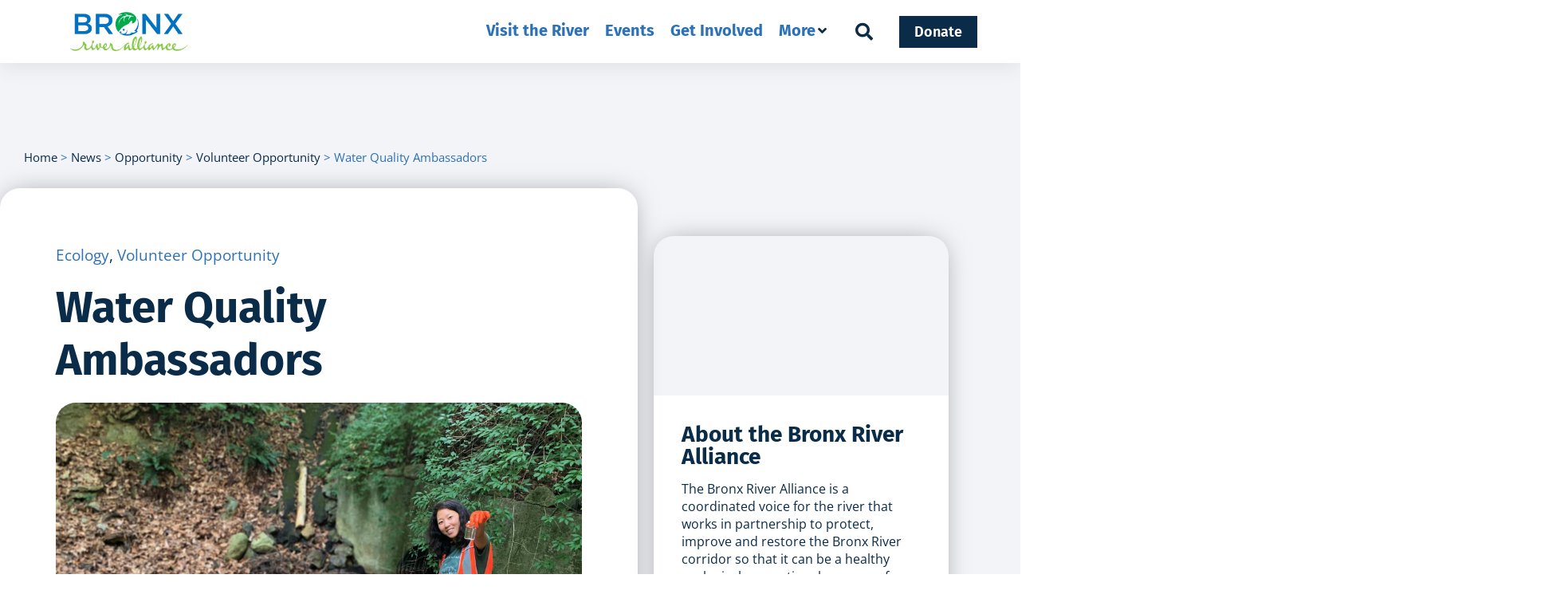

--- FILE ---
content_type: text/html; charset=UTF-8
request_url: https://bronxriver.org/post/volunteer-opportunity/water-quality-ambassadors
body_size: 32037
content:
<!doctype html>
<html lang="en-US">
<head>
	<meta charset="UTF-8">
		<meta name="viewport" content="width=device-width, initial-scale=1">
	<link rel="profile" href="https://gmpg.org/xfn/11">
	<meta name='robots' content='index, follow, max-image-preview:large, max-snippet:-1, max-video-preview:-1' />
	<style>img:is([sizes="auto" i], [sizes^="auto," i]) { contain-intrinsic-size: 3000px 1500px }</style>
	
	<!-- This site is optimized with the Yoast SEO plugin v26.8 - https://yoast.com/product/yoast-seo-wordpress/ -->
	<title>Water Quality Ambassadors - Bronx River Alliance</title>
	<meta name="description" content="Water Quality Ambassadors - Bronx River Alliance" />
	<link rel="canonical" href="https://bronxriver.org/post/volunteer-opportunity/water-quality-ambassadors/" />
	<meta property="og:locale" content="en_US" />
	<meta property="og:type" content="article" />
	<meta property="og:title" content="Water Quality Ambassadors - Bronx River Alliance" />
	<meta property="og:description" content="Water Quality Ambassadors - Bronx River Alliance" />
	<meta property="og:url" content="https://bronxriver.org/post/volunteer-opportunity/water-quality-ambassadors/" />
	<meta property="og:site_name" content="Bronx River Alliance" />
	<meta property="article:published_time" content="2021-07-18T03:31:12+00:00" />
	<meta property="article:modified_time" content="2021-07-18T03:35:42+00:00" />
	<meta property="og:image" content="https://bronxriver.org/wp-content/uploads/2021/06/Get-Involved-Banner-1.jpg" />
	<meta property="og:image:width" content="2000" />
	<meta property="og:image:height" content="1500" />
	<meta property="og:image:type" content="image/jpeg" />
	<meta name="author" content="Ecology Program" />
	<meta name="twitter:card" content="summary_large_image" />
	<meta name="twitter:label1" content="Written by" />
	<meta name="twitter:data1" content="Ecology Program" />
	<meta name="twitter:label2" content="Est. reading time" />
	<meta name="twitter:data2" content="1 minute" />
	<script type="application/ld+json" class="yoast-schema-graph">{"@context":"https://schema.org","@graph":[{"@type":"Article","@id":"https://bronxriver.org/post/volunteer-opportunity/water-quality-ambassadors/#article","isPartOf":{"@id":"https://bronxriver.org/post/volunteer-opportunity/water-quality-ambassadors/"},"author":{"name":"Ecology Program","@id":"https://bronxriver.org/#/schema/person/1179dcc7ad8de5786401bbe3f071d1c2"},"headline":"Water Quality Ambassadors","datePublished":"2021-07-18T03:31:12+00:00","dateModified":"2021-07-18T03:35:42+00:00","mainEntityOfPage":{"@id":"https://bronxriver.org/post/volunteer-opportunity/water-quality-ambassadors/"},"wordCount":39,"commentCount":0,"publisher":{"@id":"https://bronxriver.org/#organization"},"image":{"@id":"https://bronxriver.org/post/volunteer-opportunity/water-quality-ambassadors/#primaryimage"},"thumbnailUrl":"https://bronxriver.org/wp-content/uploads/2021/06/Get-Involved-Banner-1.jpg","articleSection":["Ecology","Volunteer Opportunity"],"inLanguage":"en-US","potentialAction":[{"@type":"CommentAction","name":"Comment","target":["https://bronxriver.org/post/volunteer-opportunity/water-quality-ambassadors/#respond"]}]},{"@type":"WebPage","@id":"https://bronxriver.org/post/volunteer-opportunity/water-quality-ambassadors/","url":"https://bronxriver.org/post/volunteer-opportunity/water-quality-ambassadors/","name":"Water Quality Ambassadors - Bronx River Alliance","isPartOf":{"@id":"https://bronxriver.org/#website"},"primaryImageOfPage":{"@id":"https://bronxriver.org/post/volunteer-opportunity/water-quality-ambassadors/#primaryimage"},"image":{"@id":"https://bronxriver.org/post/volunteer-opportunity/water-quality-ambassadors/#primaryimage"},"thumbnailUrl":"https://bronxriver.org/wp-content/uploads/2021/06/Get-Involved-Banner-1.jpg","datePublished":"2021-07-18T03:31:12+00:00","dateModified":"2021-07-18T03:35:42+00:00","description":"Water Quality Ambassadors - Bronx River Alliance","breadcrumb":{"@id":"https://bronxriver.org/post/volunteer-opportunity/water-quality-ambassadors/#breadcrumb"},"inLanguage":"en-US","potentialAction":[{"@type":"ReadAction","target":["https://bronxriver.org/post/volunteer-opportunity/water-quality-ambassadors/"]}]},{"@type":"ImageObject","inLanguage":"en-US","@id":"https://bronxriver.org/post/volunteer-opportunity/water-quality-ambassadors/#primaryimage","url":"https://bronxriver.org/wp-content/uploads/2021/06/Get-Involved-Banner-1.jpg","contentUrl":"https://bronxriver.org/wp-content/uploads/2021/06/Get-Involved-Banner-1.jpg","width":2000,"height":1500},{"@type":"BreadcrumbList","@id":"https://bronxriver.org/post/volunteer-opportunity/water-quality-ambassadors/#breadcrumb","itemListElement":[{"@type":"ListItem","position":1,"name":"Home","item":"https://bronxriver.org/"},{"@type":"ListItem","position":2,"name":"News","item":"https://bronxriver.org/category/news"},{"@type":"ListItem","position":3,"name":"Opportunity","item":"https://bronxriver.org/category/news/opportunity"},{"@type":"ListItem","position":4,"name":"Volunteer Opportunity","item":"https://bronxriver.org/category/news/opportunity/volunteer-opportunity"},{"@type":"ListItem","position":5,"name":"Water Quality Ambassadors"}]},{"@type":"WebSite","@id":"https://bronxriver.org/#website","url":"https://bronxriver.org/","name":"Bronx River Alliance","description":"a Coordinated Voice for the River","publisher":{"@id":"https://bronxriver.org/#organization"},"potentialAction":[{"@type":"SearchAction","target":{"@type":"EntryPoint","urlTemplate":"https://bronxriver.org/?s={search_term_string}"},"query-input":{"@type":"PropertyValueSpecification","valueRequired":true,"valueName":"search_term_string"}}],"inLanguage":"en-US"},{"@type":"Organization","@id":"https://bronxriver.org/#organization","name":"The Bronx River","url":"https://bronxriver.org/","logo":{"@type":"ImageObject","inLanguage":"en-US","@id":"https://bronxriver.org/#/schema/logo/image/","url":"https://bronxriver.org/wp-content/uploads/2021/01/logo.png","contentUrl":"https://bronxriver.org/wp-content/uploads/2021/01/logo.png","width":478,"height":159,"caption":"The Bronx River"},"image":{"@id":"https://bronxriver.org/#/schema/logo/image/"}},{"@type":"Person","@id":"https://bronxriver.org/#/schema/person/1179dcc7ad8de5786401bbe3f071d1c2","name":"Ecology Program","image":{"@type":"ImageObject","inLanguage":"en-US","@id":"https://bronxriver.org/#/schema/person/image/","url":"https://secure.gravatar.com/avatar/00812c9eb9849a22c7699318f71d5e7d190ebdf43aba850118edef7655d8eb34?s=96&d=mm&r=g","contentUrl":"https://secure.gravatar.com/avatar/00812c9eb9849a22c7699318f71d5e7d190ebdf43aba850118edef7655d8eb34?s=96&d=mm&r=g","caption":"Ecology Program"},"url":"https://bronxriver.org/author/ecology"}]}</script>
	<!-- / Yoast SEO plugin. -->


<link rel='dns-prefetch' href='//maps.googleapis.com' />
<link rel='dns-prefetch' href='//www.googletagmanager.com' />

<link rel="alternate" type="application/rss+xml" title="Bronx River Alliance &raquo; Feed" href="https://bronxriver.org/feed" />
<link rel="alternate" type="application/rss+xml" title="Bronx River Alliance &raquo; Comments Feed" href="https://bronxriver.org/comments/feed" />
<link rel="alternate" type="application/rss+xml" title="Bronx River Alliance &raquo; Water Quality Ambassadors Comments Feed" href="https://bronxriver.org/post/volunteer-opportunity/water-quality-ambassadors/feed" />
<style id='wp-emoji-styles-inline-css'>

	img.wp-smiley, img.emoji {
		display: inline !important;
		border: none !important;
		box-shadow: none !important;
		height: 1em !important;
		width: 1em !important;
		margin: 0 0.07em !important;
		vertical-align: -0.1em !important;
		background: none !important;
		padding: 0 !important;
	}
</style>
<link rel='stylesheet' id='wp-block-library-css' href='https://bronxriver.org/wp-includes/css/dist/block-library/style.min.css?ver=6.8.3' media='all' />
<style id='classic-theme-styles-inline-css'>
/*! This file is auto-generated */
.wp-block-button__link{color:#fff;background-color:#32373c;border-radius:9999px;box-shadow:none;text-decoration:none;padding:calc(.667em + 2px) calc(1.333em + 2px);font-size:1.125em}.wp-block-file__button{background:#32373c;color:#fff;text-decoration:none}
</style>
<link rel='stylesheet' id='jet-engine-frontend-css' href='https://bronxriver.org/wp-content/plugins/jet-engine/assets/css/frontend.css?ver=3.7.5' media='all' />
<style id='global-styles-inline-css'>
:root{--wp--preset--aspect-ratio--square: 1;--wp--preset--aspect-ratio--4-3: 4/3;--wp--preset--aspect-ratio--3-4: 3/4;--wp--preset--aspect-ratio--3-2: 3/2;--wp--preset--aspect-ratio--2-3: 2/3;--wp--preset--aspect-ratio--16-9: 16/9;--wp--preset--aspect-ratio--9-16: 9/16;--wp--preset--color--black: #000000;--wp--preset--color--cyan-bluish-gray: #abb8c3;--wp--preset--color--white: #ffffff;--wp--preset--color--pale-pink: #f78da7;--wp--preset--color--vivid-red: #cf2e2e;--wp--preset--color--luminous-vivid-orange: #ff6900;--wp--preset--color--luminous-vivid-amber: #fcb900;--wp--preset--color--light-green-cyan: #7bdcb5;--wp--preset--color--vivid-green-cyan: #00d084;--wp--preset--color--pale-cyan-blue: #8ed1fc;--wp--preset--color--vivid-cyan-blue: #0693e3;--wp--preset--color--vivid-purple: #9b51e0;--wp--preset--gradient--vivid-cyan-blue-to-vivid-purple: linear-gradient(135deg,rgba(6,147,227,1) 0%,rgb(155,81,224) 100%);--wp--preset--gradient--light-green-cyan-to-vivid-green-cyan: linear-gradient(135deg,rgb(122,220,180) 0%,rgb(0,208,130) 100%);--wp--preset--gradient--luminous-vivid-amber-to-luminous-vivid-orange: linear-gradient(135deg,rgba(252,185,0,1) 0%,rgba(255,105,0,1) 100%);--wp--preset--gradient--luminous-vivid-orange-to-vivid-red: linear-gradient(135deg,rgba(255,105,0,1) 0%,rgb(207,46,46) 100%);--wp--preset--gradient--very-light-gray-to-cyan-bluish-gray: linear-gradient(135deg,rgb(238,238,238) 0%,rgb(169,184,195) 100%);--wp--preset--gradient--cool-to-warm-spectrum: linear-gradient(135deg,rgb(74,234,220) 0%,rgb(151,120,209) 20%,rgb(207,42,186) 40%,rgb(238,44,130) 60%,rgb(251,105,98) 80%,rgb(254,248,76) 100%);--wp--preset--gradient--blush-light-purple: linear-gradient(135deg,rgb(255,206,236) 0%,rgb(152,150,240) 100%);--wp--preset--gradient--blush-bordeaux: linear-gradient(135deg,rgb(254,205,165) 0%,rgb(254,45,45) 50%,rgb(107,0,62) 100%);--wp--preset--gradient--luminous-dusk: linear-gradient(135deg,rgb(255,203,112) 0%,rgb(199,81,192) 50%,rgb(65,88,208) 100%);--wp--preset--gradient--pale-ocean: linear-gradient(135deg,rgb(255,245,203) 0%,rgb(182,227,212) 50%,rgb(51,167,181) 100%);--wp--preset--gradient--electric-grass: linear-gradient(135deg,rgb(202,248,128) 0%,rgb(113,206,126) 100%);--wp--preset--gradient--midnight: linear-gradient(135deg,rgb(2,3,129) 0%,rgb(40,116,252) 100%);--wp--preset--font-size--small: 13px;--wp--preset--font-size--medium: 20px;--wp--preset--font-size--large: 36px;--wp--preset--font-size--x-large: 42px;--wp--preset--spacing--20: 0.44rem;--wp--preset--spacing--30: 0.67rem;--wp--preset--spacing--40: 1rem;--wp--preset--spacing--50: 1.5rem;--wp--preset--spacing--60: 2.25rem;--wp--preset--spacing--70: 3.38rem;--wp--preset--spacing--80: 5.06rem;--wp--preset--shadow--natural: 6px 6px 9px rgba(0, 0, 0, 0.2);--wp--preset--shadow--deep: 12px 12px 50px rgba(0, 0, 0, 0.4);--wp--preset--shadow--sharp: 6px 6px 0px rgba(0, 0, 0, 0.2);--wp--preset--shadow--outlined: 6px 6px 0px -3px rgba(255, 255, 255, 1), 6px 6px rgba(0, 0, 0, 1);--wp--preset--shadow--crisp: 6px 6px 0px rgba(0, 0, 0, 1);}:where(.is-layout-flex){gap: 0.5em;}:where(.is-layout-grid){gap: 0.5em;}body .is-layout-flex{display: flex;}.is-layout-flex{flex-wrap: wrap;align-items: center;}.is-layout-flex > :is(*, div){margin: 0;}body .is-layout-grid{display: grid;}.is-layout-grid > :is(*, div){margin: 0;}:where(.wp-block-columns.is-layout-flex){gap: 2em;}:where(.wp-block-columns.is-layout-grid){gap: 2em;}:where(.wp-block-post-template.is-layout-flex){gap: 1.25em;}:where(.wp-block-post-template.is-layout-grid){gap: 1.25em;}.has-black-color{color: var(--wp--preset--color--black) !important;}.has-cyan-bluish-gray-color{color: var(--wp--preset--color--cyan-bluish-gray) !important;}.has-white-color{color: var(--wp--preset--color--white) !important;}.has-pale-pink-color{color: var(--wp--preset--color--pale-pink) !important;}.has-vivid-red-color{color: var(--wp--preset--color--vivid-red) !important;}.has-luminous-vivid-orange-color{color: var(--wp--preset--color--luminous-vivid-orange) !important;}.has-luminous-vivid-amber-color{color: var(--wp--preset--color--luminous-vivid-amber) !important;}.has-light-green-cyan-color{color: var(--wp--preset--color--light-green-cyan) !important;}.has-vivid-green-cyan-color{color: var(--wp--preset--color--vivid-green-cyan) !important;}.has-pale-cyan-blue-color{color: var(--wp--preset--color--pale-cyan-blue) !important;}.has-vivid-cyan-blue-color{color: var(--wp--preset--color--vivid-cyan-blue) !important;}.has-vivid-purple-color{color: var(--wp--preset--color--vivid-purple) !important;}.has-black-background-color{background-color: var(--wp--preset--color--black) !important;}.has-cyan-bluish-gray-background-color{background-color: var(--wp--preset--color--cyan-bluish-gray) !important;}.has-white-background-color{background-color: var(--wp--preset--color--white) !important;}.has-pale-pink-background-color{background-color: var(--wp--preset--color--pale-pink) !important;}.has-vivid-red-background-color{background-color: var(--wp--preset--color--vivid-red) !important;}.has-luminous-vivid-orange-background-color{background-color: var(--wp--preset--color--luminous-vivid-orange) !important;}.has-luminous-vivid-amber-background-color{background-color: var(--wp--preset--color--luminous-vivid-amber) !important;}.has-light-green-cyan-background-color{background-color: var(--wp--preset--color--light-green-cyan) !important;}.has-vivid-green-cyan-background-color{background-color: var(--wp--preset--color--vivid-green-cyan) !important;}.has-pale-cyan-blue-background-color{background-color: var(--wp--preset--color--pale-cyan-blue) !important;}.has-vivid-cyan-blue-background-color{background-color: var(--wp--preset--color--vivid-cyan-blue) !important;}.has-vivid-purple-background-color{background-color: var(--wp--preset--color--vivid-purple) !important;}.has-black-border-color{border-color: var(--wp--preset--color--black) !important;}.has-cyan-bluish-gray-border-color{border-color: var(--wp--preset--color--cyan-bluish-gray) !important;}.has-white-border-color{border-color: var(--wp--preset--color--white) !important;}.has-pale-pink-border-color{border-color: var(--wp--preset--color--pale-pink) !important;}.has-vivid-red-border-color{border-color: var(--wp--preset--color--vivid-red) !important;}.has-luminous-vivid-orange-border-color{border-color: var(--wp--preset--color--luminous-vivid-orange) !important;}.has-luminous-vivid-amber-border-color{border-color: var(--wp--preset--color--luminous-vivid-amber) !important;}.has-light-green-cyan-border-color{border-color: var(--wp--preset--color--light-green-cyan) !important;}.has-vivid-green-cyan-border-color{border-color: var(--wp--preset--color--vivid-green-cyan) !important;}.has-pale-cyan-blue-border-color{border-color: var(--wp--preset--color--pale-cyan-blue) !important;}.has-vivid-cyan-blue-border-color{border-color: var(--wp--preset--color--vivid-cyan-blue) !important;}.has-vivid-purple-border-color{border-color: var(--wp--preset--color--vivid-purple) !important;}.has-vivid-cyan-blue-to-vivid-purple-gradient-background{background: var(--wp--preset--gradient--vivid-cyan-blue-to-vivid-purple) !important;}.has-light-green-cyan-to-vivid-green-cyan-gradient-background{background: var(--wp--preset--gradient--light-green-cyan-to-vivid-green-cyan) !important;}.has-luminous-vivid-amber-to-luminous-vivid-orange-gradient-background{background: var(--wp--preset--gradient--luminous-vivid-amber-to-luminous-vivid-orange) !important;}.has-luminous-vivid-orange-to-vivid-red-gradient-background{background: var(--wp--preset--gradient--luminous-vivid-orange-to-vivid-red) !important;}.has-very-light-gray-to-cyan-bluish-gray-gradient-background{background: var(--wp--preset--gradient--very-light-gray-to-cyan-bluish-gray) !important;}.has-cool-to-warm-spectrum-gradient-background{background: var(--wp--preset--gradient--cool-to-warm-spectrum) !important;}.has-blush-light-purple-gradient-background{background: var(--wp--preset--gradient--blush-light-purple) !important;}.has-blush-bordeaux-gradient-background{background: var(--wp--preset--gradient--blush-bordeaux) !important;}.has-luminous-dusk-gradient-background{background: var(--wp--preset--gradient--luminous-dusk) !important;}.has-pale-ocean-gradient-background{background: var(--wp--preset--gradient--pale-ocean) !important;}.has-electric-grass-gradient-background{background: var(--wp--preset--gradient--electric-grass) !important;}.has-midnight-gradient-background{background: var(--wp--preset--gradient--midnight) !important;}.has-small-font-size{font-size: var(--wp--preset--font-size--small) !important;}.has-medium-font-size{font-size: var(--wp--preset--font-size--medium) !important;}.has-large-font-size{font-size: var(--wp--preset--font-size--large) !important;}.has-x-large-font-size{font-size: var(--wp--preset--font-size--x-large) !important;}
:where(.wp-block-post-template.is-layout-flex){gap: 1.25em;}:where(.wp-block-post-template.is-layout-grid){gap: 1.25em;}
:where(.wp-block-columns.is-layout-flex){gap: 2em;}:where(.wp-block-columns.is-layout-grid){gap: 2em;}
:root :where(.wp-block-pullquote){font-size: 1.5em;line-height: 1.6;}
</style>
<link rel='stylesheet' id='hello-elementor-css' href='https://bronxriver.org/wp-content/themes/hello-elementor/style.min.css?ver=2.6.1' media='all' />
<link rel='stylesheet' id='hello-elementor-theme-style-css' href='https://bronxriver.org/wp-content/themes/hello-elementor/theme.min.css?ver=2.6.1' media='all' />
<link rel='stylesheet' id='jet-menu-public-styles-css' href='https://bronxriver.org/wp-content/plugins/jet-menu/assets/public/css/public.css?ver=2.4.15' media='all' />
<link rel='stylesheet' id='elementor-frontend-css' href='https://bronxriver.org/wp-content/plugins/elementor/assets/css/frontend.min.css?ver=3.34.3' media='all' />
<link rel='stylesheet' id='widget-image-css' href='https://bronxriver.org/wp-content/plugins/elementor/assets/css/widget-image.min.css?ver=3.34.3' media='all' />
<link rel='stylesheet' id='widget-search-form-css' href='https://bronxriver.org/wp-content/plugins/elementor-pro/assets/css/widget-search-form.min.css?ver=3.34.3' media='all' />
<link rel='stylesheet' id='elementor-icons-shared-0-css' href='https://bronxriver.org/wp-content/plugins/elementor/assets/lib/font-awesome/css/fontawesome.min.css?ver=5.15.3' media='all' />
<link rel='stylesheet' id='elementor-icons-fa-solid-css' href='https://bronxriver.org/wp-content/plugins/elementor/assets/lib/font-awesome/css/solid.min.css?ver=5.15.3' media='all' />
<link rel='stylesheet' id='e-sticky-css' href='https://bronxriver.org/wp-content/plugins/elementor-pro/assets/css/modules/sticky.min.css?ver=3.34.3' media='all' />
<link rel='stylesheet' id='e-animation-fadeIn-css' href='https://bronxriver.org/wp-content/plugins/elementor/assets/lib/animations/styles/fadeIn.min.css?ver=3.34.3' media='all' />
<link rel='stylesheet' id='widget-call-to-action-css' href='https://bronxriver.org/wp-content/plugins/elementor-pro/assets/css/widget-call-to-action.min.css?ver=3.34.3' media='all' />
<link rel='stylesheet' id='e-transitions-css' href='https://bronxriver.org/wp-content/plugins/elementor-pro/assets/css/conditionals/transitions.min.css?ver=3.34.3' media='all' />
<link rel='stylesheet' id='widget-heading-css' href='https://bronxriver.org/wp-content/plugins/elementor/assets/css/widget-heading.min.css?ver=3.34.3' media='all' />
<link rel='stylesheet' id='widget-social-icons-css' href='https://bronxriver.org/wp-content/plugins/elementor/assets/css/widget-social-icons.min.css?ver=3.34.3' media='all' />
<link rel='stylesheet' id='e-apple-webkit-css' href='https://bronxriver.org/wp-content/plugins/elementor/assets/css/conditionals/apple-webkit.min.css?ver=3.34.3' media='all' />
<link rel='stylesheet' id='widget-icon-list-css' href='https://bronxriver.org/wp-content/plugins/elementor/assets/css/widget-icon-list.min.css?ver=3.34.3' media='all' />
<link rel='stylesheet' id='widget-spacer-css' href='https://bronxriver.org/wp-content/plugins/elementor/assets/css/widget-spacer.min.css?ver=3.34.3' media='all' />
<link rel='stylesheet' id='widget-breadcrumbs-css' href='https://bronxriver.org/wp-content/plugins/elementor-pro/assets/css/widget-breadcrumbs.min.css?ver=3.34.3' media='all' />
<link rel='stylesheet' id='widget-post-info-css' href='https://bronxriver.org/wp-content/plugins/elementor-pro/assets/css/widget-post-info.min.css?ver=3.34.3' media='all' />
<link rel='stylesheet' id='elementor-icons-fa-regular-css' href='https://bronxriver.org/wp-content/plugins/elementor/assets/lib/font-awesome/css/regular.min.css?ver=5.15.3' media='all' />
<link rel='stylesheet' id='widget-share-buttons-css' href='https://bronxriver.org/wp-content/plugins/elementor-pro/assets/css/widget-share-buttons.min.css?ver=3.34.3' media='all' />
<link rel='stylesheet' id='elementor-icons-fa-brands-css' href='https://bronxriver.org/wp-content/plugins/elementor/assets/lib/font-awesome/css/brands.min.css?ver=5.15.3' media='all' />
<link rel='stylesheet' id='elementor-icons-css' href='https://bronxriver.org/wp-content/plugins/elementor/assets/lib/eicons/css/elementor-icons.min.css?ver=5.46.0' media='all' />
<link rel='stylesheet' id='elementor-post-7-css' href='https://bronxriver.org/wp-content/uploads/elementor/css/post-7.css?ver=1769557088' media='all' />
<link rel='stylesheet' id='jet-blog-css' href='https://bronxriver.org/wp-content/plugins/jet-blog/assets/css/jet-blog.css?ver=2.4.7' media='all' />
<link rel='stylesheet' id='elementor-post-5283-css' href='https://bronxriver.org/wp-content/uploads/elementor/css/post-5283.css?ver=1769557089' media='all' />
<link rel='stylesheet' id='elementor-post-5285-css' href='https://bronxriver.org/wp-content/uploads/elementor/css/post-5285.css?ver=1769557089' media='all' />
<link rel='stylesheet' id='elementor-post-5370-css' href='https://bronxriver.org/wp-content/uploads/elementor/css/post-5370.css?ver=1769557154' media='all' />
<link rel='stylesheet' id='hello-elementor-child-style-css' href='https://bronxriver.org/wp-content/themes/hello-theme-child/style.css?ver=1.0.0' media='all' />
<link rel='stylesheet' id='jquery-chosen-css' href='https://bronxriver.org/wp-content/plugins/jet-search/assets/lib/chosen/chosen.min.css?ver=1.8.7' media='all' />
<link rel='stylesheet' id='jet-search-css' href='https://bronxriver.org/wp-content/plugins/jet-search/assets/css/jet-search.css?ver=3.5.13' media='all' />
<style id='rocket-lazyload-inline-css'>
.rll-youtube-player{position:relative;padding-bottom:56.23%;height:0;overflow:hidden;max-width:100%;}.rll-youtube-player iframe{position:absolute;top:0;left:0;width:100%;height:100%;z-index:100;background:0 0}.rll-youtube-player img{bottom:0;display:block;left:0;margin:auto;max-width:100%;width:100%;position:absolute;right:0;top:0;border:none;height:auto;cursor:pointer;-webkit-transition:.4s all;-moz-transition:.4s all;transition:.4s all}.rll-youtube-player img:hover{-webkit-filter:brightness(75%)}.rll-youtube-player .play{height:72px;width:72px;left:50%;top:50%;margin-left:-36px;margin-top:-36px;position:absolute;background:url(https://bronxriver.org/wp-content/plugins/wp-rocket/assets/img/youtube.png) no-repeat;cursor:pointer}
</style>
<link rel='stylesheet' id='elementor-gf-local-firasans-css' href='https://bronxriver.org/wp-content/uploads/elementor/google-fonts/css/firasans.css?ver=1742584506' media='all' />
<link rel='stylesheet' id='elementor-gf-local-opensans-css' href='https://bronxriver.org/wp-content/uploads/elementor/google-fonts/css/opensans.css?ver=1742584519' media='all' />
<link rel='stylesheet' id='elementor-gf-local-firamono-css' href='https://bronxriver.org/wp-content/uploads/elementor/google-fonts/css/firamono.css?ver=1742584520' media='all' />
<link rel='stylesheet' id='elementor-gf-local-firasanscondensed-css' href='https://bronxriver.org/wp-content/uploads/elementor/google-fonts/css/firasanscondensed.css?ver=1742584532' media='all' />
<script src="https://bronxriver.org/wp-includes/js/jquery/jquery.min.js?ver=3.7.1" id="jquery-core-js"></script>
<script src="https://bronxriver.org/wp-includes/js/jquery/jquery-migrate.min.js?ver=3.4.1" id="jquery-migrate-js"></script>
<script src="https://bronxriver.org/wp-includes/js/imagesloaded.min.js?ver=6.8.3" id="imagesLoaded-js"></script>
<link rel="https://api.w.org/" href="https://bronxriver.org/wp-json/" /><link rel="alternate" title="JSON" type="application/json" href="https://bronxriver.org/wp-json/wp/v2/posts/8961" /><link rel="EditURI" type="application/rsd+xml" title="RSD" href="https://bronxriver.org/xmlrpc.php?rsd" />
<link rel='shortlink' href='https://bronxriver.org/?p=8961' />
<link rel="alternate" title="oEmbed (JSON)" type="application/json+oembed" href="https://bronxriver.org/wp-json/oembed/1.0/embed?url=https%3A%2F%2Fbronxriver.org%2Fpost%2Fvolunteer-opportunity%2Fwater-quality-ambassadors%2F" />
<link rel="alternate" title="oEmbed (XML)" type="text/xml+oembed" href="https://bronxriver.org/wp-json/oembed/1.0/embed?url=https%3A%2F%2Fbronxriver.org%2Fpost%2Fvolunteer-opportunity%2Fwater-quality-ambassadors%2F&#038;format=xml" />
<meta name="generator" content="Site Kit by Google 1.171.0" />
<link rel="preload" as="font" href="https://bronxriver.org/wp-content/plugins/elementor/assets/lib/eicons/fonts/eicons.woff" crossorigin><input class="ajax_uri" type="hidden" name="ajax_uri" value="https://bronxriver.org/wp-admin/admin-ajax.php"><meta name="generator" content="Elementor 3.34.3; features: additional_custom_breakpoints; settings: css_print_method-external, google_font-enabled, font_display-auto">
<link rel="stylesheet" href="https://cdnjs.cloudflare.com/ajax/libs/jquery-modal/0.9.1/jquery.modal.min.css" />
<!-- Remember to include jQuery :) -->
<script data-minify="1" src="https://bronxriver.org/wp-content/cache/min/1/ajax/libs/jquery/3.0.0/jquery.min.js?ver=1763101640"></script>

<!-- jQuery Modal -->
<script data-minify="1" src="https://bronxriver.org/wp-content/cache/min/1/ajax/libs/jquery-modal/0.9.1/jquery.modal.min.js?ver=1763101640"></script>
<!-- Google Tag Manager -->
<script data-rocketlazyloadscript='[data-uri]' ></script>
<!-- End Google Tag Manager -->

<script data-minify="1" src="https://bronxriver.org/wp-content/cache/min/1/wistcc/stylinggt.js/blob/master/stylinggt.js?ver=1763101640" ></script>
			<style>
				.e-con.e-parent:nth-of-type(n+4):not(.e-lazyloaded):not(.e-no-lazyload),
				.e-con.e-parent:nth-of-type(n+4):not(.e-lazyloaded):not(.e-no-lazyload) * {
					background-image: none !important;
				}
				@media screen and (max-height: 1024px) {
					.e-con.e-parent:nth-of-type(n+3):not(.e-lazyloaded):not(.e-no-lazyload),
					.e-con.e-parent:nth-of-type(n+3):not(.e-lazyloaded):not(.e-no-lazyload) * {
						background-image: none !important;
					}
				}
				@media screen and (max-height: 640px) {
					.e-con.e-parent:nth-of-type(n+2):not(.e-lazyloaded):not(.e-no-lazyload),
					.e-con.e-parent:nth-of-type(n+2):not(.e-lazyloaded):not(.e-no-lazyload) * {
						background-image: none !important;
					}
				}
			</style>
			<link rel="icon" href="https://bronxriver.org/wp-content/uploads/2021/07/fav.png" sizes="32x32" />
<link rel="icon" href="https://bronxriver.org/wp-content/uploads/2021/07/fav.png" sizes="192x192" />
<link rel="apple-touch-icon" href="https://bronxriver.org/wp-content/uploads/2021/07/fav.png" />
<meta name="msapplication-TileImage" content="https://bronxriver.org/wp-content/uploads/2021/07/fav.png" />
		<style id="wp-custom-css">
			.display_mobile,.onmobile,.moretab,.lesstab,.onmobile_less{
    display:none;
}
.paddle_list{
    display:block !important;
}
.head_hide, .eventlisting .tabs-nav{
    display:none !important;
}
body .switcher .option {
    position: absolute !important;
}
body .switcher .selected {
    background: transparent;
}
body .switcher img {
    display: none !important;
}
body .switcher.notranslate {
    position: relative;
    overflow: visible;
    width: 105px;
}
body .switcher .selected a {
    border: none;
    color: #0a2c49;
    padding: 0;
    width: 100%;
    font-family: "Fira Sans", Sans-serif;
    font-size: 20px;
    font-weight: 400;
    letter-spacing: -0.3px;
}
.switcher .option a {
    color: #000;
    padding: 5px 8px;
}
body .switcher .selected a:after {
    height: 21px;
    background: none;
    content: "\f107" !important;
    font-family: "Font Awesome 5 Free";
    font-weight: 900;
    top: 1px;
}
.switcher .selected a.open:after {
    top: -5px;
}
.blog_news.event_corner_round {
    border-radius: 0 0 0 25px;
    overflow: hidden;
}
.elementor.elementor-location-footer {
    position: relative;
    z-index: 1;
}
.language_col {
    min-width: 130px;
}
.page-id-143.more_event_add .testiScroller .col-md-4:nth-child(7) .blog_news {
    border-radius: 0;
    overflow: hidden;
}



@media only screen and (max-width: 768px) {
p strong a {
    overflow-wrap: break-word;
}
.elementor-widget-breadcrumbs p {
    font-size: 13px;
}
	.jet-smart-tiles__box-title {
    font-size: 26px !important;
}
.not_mobile{
    display:none;
}
    .onmobile{
        display:block;
    }
    .display_mobile,.moretab{
        display:block !important;
    }
    .hide_tab_mobile{
        display:none;
    }
    .eventlisting .filter_btn{
        display:none;
    }
    .eventlisting .tabs-nav {
        display:block !important;
    border-bottom: none;
    border-radius: 50px !important;
    overflow: hidden;
}
.eventlisting   .tabs-nav li a, .eventlisting .tabs-nav li.onmobile, .eventlisting .tabs-nav li.onmobile_less {
    padding: 12px 10px;
    font-size: 16px;
}
}




/*********mob menu custom*********/


ul.mob_menu li.menu_mob_li a {
    color: #fff;
    padding: 11px 15px;
    display: block;
    border-bottom: 1px solid #fff;
    font-size: 20px;
    font-family: "Fira Sans", Sans-serif;
    font-weight: 500;
    letter-spacing: 0.6px;
}
.menuslist  ul {
    margin: 0;
    padding: 0;
    list-style: none;
}
.menuslist {
    position: fixed;
    width: 100%;
    background: #0a2c49;
    z-index: 99999;
    left: 0;
    top: 0;
    margin: 0;
    padding: 30px 0;
    list-style: none;
    height: 100vh;
    overflow: auto;
    display: none;
}
.openmenu_icon {
    display: none;
}

ul.mob_menu li ul li {
    padding: 0;
}

ul.mob_menu li {
    list-style: none;
    position: relative;
}
ul.mob_menu li.menu_mob_li.has-children{
    padding-right: 55px;
}
ul.mob_menu li.menu_mob_li.has-children ul{
    width: calc(100% + 55px);
}
ul.mob_menu ul {
    margin: 0 !important;
    display: none;
}
ul.mob_menu ul.sub_menu_mob li a {
    font-size: 14px;
    padding: 6px 15px;
}
li.menu_mob_li.has-children:before {
    content: "";
    border-left: 2px solid white;
    border-bottom: 2px solid white;
    position: absolute;
    padding: 6px;
    right: 20px;
    top: 16px;
    transform: rotate(-45deg);
    transition: all .2s;
}
li.menu_mob_li.has-children.show_children::before {
    transform: rotate(135deg);
    top: 22px;
}
li.menu_mob_li.has-children:after {
    content: "";
    width: 55px;
    height: 53px;
    position: absolute;
    right: 0;
    top: 0;
    border-left: 1px solid #fff;
    border-bottom: 1px solid #fff;
}
.close_icon:after {
    content: "";
    width: 2px;
    height: 30px;
    background: #fff;
    position: absolute;
    left: 20px;
    top: 0;
    transform: rotate( 
-45deg
 );
}
.close_icon:before {
    content: "";
    width: 2px;
    height: 30px;
    background: #fff;
    position: absolute;
    left: 20px;
    top: 0;
    transform: rotate(
45deg
);
}
.close_icon {
    font-size: 20px;
    color: #fff;
    float: right;
    position: relative;
    top: -22px;
    width: 40px;
    right: 4px;
    font-size: 0;
    height: 30px;
}
.menuslist ul.mob_menu {
    border-top: 1px solid #fff;
    margin-top: 20px;
}
.openmenu_icon {
    display: block;
    width: 30px;
    height: 20px;
    font-size: 0;
    border-top: 2px solid #0a2c49;
    position: relative;
}
.openmenu_icon:before {
    content: "";
    width: 100%;
    height: 2px;
    background: #0a2c49;
    position: absolute;
    top: 6px;
}
.openmenu_icon:after {
    content: "";
    width: 100%;
    height: 2px;
    background: #0a2c49;
    position: absolute;
    top: 14px;
}
li.menu_mob_li.has-children.show_children ul {
    display: block;
}
.mobmenu_show .menuslist {
    display: block;
}
.elementor-element-80b3399 .elementor-column-wrap {
    padding: 0 !important;
}
.elementor-element-80b3399 .elementor-column{
        position: static;
}
.widget_close {
    position: absolute;
    z-index: 999;
    width: 50px !important;
    right: 10px;
    top: 10px;
	  cursor: pointer;
	  opacity: 0;
}
.widget_close i.far {
    color: #fff;
    font-size: 30px;
}


@media(max-width: 1024px){
	.goog-te-menu-value {
    font-size: 15px;
}
	.jet-menu-inner ul.jet-menu {
    margin-left: 0;
}
.eventlisting .tabs-nav li.onmobile, .eventlisting .tabs-nav li.onmobile_less {
    background: #2f72b6;
    border-radius: 0 50px 50px 0;
    color: #fff;
}
	.eventlisting .tabs-nav {
    background: transparent;
}
	.maptabs_section .hide_tab_mobile {
    background: #2f72b6;
    border-radius: 0 50px 50px 0;
    color: #fff;
    padding: 22px 10px;
    font-size: 16px;
}

body .goog-te-gadget-simple .goog-te-menu-value span~span:before {
    font-size: 18px;
}
body .goog-te-gadget-simple {
    background: transparent;
    border: none;
    color: #fff;
    padding: 11px 15px;
    display: block;
    border-bottom: 1px solid #fff;
    font-size: 20px;
    font-family: "Fira Sans", Sans-serif;
    font-weight: 500;
    letter-spacing: 0.6px;
}
	li#google_translate_element {
    font-size: 0;
}
	body .goog-te-gadget-simple .goog-te-menu-value {
    margin-left: 0;
}
	body .goog-te-gadget-simple .goog-te-menu-value span {
    color: #ffffff!important;
		font-size: 20px;
}
body .switcher .selected a {
    font-size: 14px;
}
	body .switcher.notranslate {
    width: 85px;
}
.language_col {
    min-width: 100px;
}
	
}

@media(max-width: 767px){
    .openmenu_icon{
        display: block;
    }
	.highlight_title .elementor-cta__description {
    font-size: 40px !important;
}
	body .switcher.notranslate {
    width: 100%;
    line-height: normal;
}
body .switcher .selected a {
    color: #fff;
    padding: 14px 15px;
    display: block;
	    box-sizing: border-box;
    border-bottom: 1px solid #fff;
    font-size: 20px;
    font-family: "Fira Sans", Sans-serif;
    font-weight: 500;
    letter-spacing: 0.6px;
}

body .switcher .selected > a:before {
    content: "";
    border-left: 2px solid white;
    border-bottom: 2px solid white;
    position: absolute;
    padding: 6px;
    right: 20px;
    top: 16px;
    transform: rotate( 
-45deg
 );
    transition: all .2s;
}
body .switcher .selected > a:after {
    width: 55px;
    height: 52px;
    position: absolute;
    right: 0;
    top: 0;
    border-left: 1px solid #fff;
    content: "" !important;
}
.switcher .selected a:hover {
    background: transparent !important;
}
body .switcher .selected a.open:before {
    transform: rotate(
135deg
);
    top: 23px;
}
body .switcher .selected a.open:after {
    -webkit-transform: rotate(0);
    transform: rotate(-0);
    top: 0;
}
body .switcher .option {
    position: relative !important;
    background: transparent;
    border: none;
    width: 100%;
    padding: 5px 0;
    box-sizing: border-box;
    max-height: 100%;
}
body .switcher .option a {
    color: #fff;
    background: transparent !important;
    font-size: 14px;
    padding: 6px 15px;
    border-bottom: 1px solid #fff;
    font-family: "Fira Sans", Sans-serif;
    font-weight: 500;
    letter-spacing: 0.6px;
}
	
}
.pintitle{
font-size: 20px;
    color: #49a35b;
    font-family: "Fira Sans",Sans-serif;
    font-weight: 800;
    margin-bottom: 10px;
}
		</style>
		<noscript><style id="rocket-lazyload-nojs-css">.rll-youtube-player, [data-lazy-src]{display:none !important;}</style></noscript></head>
<body class="wp-singular post-template-default single single-post postid-8961 single-format-standard wp-custom-logo wp-theme-hello-elementor wp-child-theme-hello-theme-child jet-mega-menu-location elementor-default elementor-kit-7 elementor-page-5370">

<div class="loader" ><img src="data:image/svg+xml,%3Csvg%20xmlns='http://www.w3.org/2000/svg'%20viewBox='0%200%200%200'%3E%3C/svg%3E" data-lazy-src="/wp-content/uploads/2021/05/BxRA_Brand-Icon.svg"><noscript><img src="/wp-content/uploads/2021/05/BxRA_Brand-Icon.svg"></noscript><p>loading...</p></div>
<script>
document.addEventListener('DOMContentLoaded',function(){jQuery(function($){$('.loader').fadeOut(500)})})
</script>
<style>
.loader{position:fixed;left:0;top:0;width:100%;height:100%;z-index:9999;background:#fff}.loader p{position:absolute;top:50%;left:50%;margin-top:90px;margin-left:-35px;font-weight:700}.loader img{-webkit-animation:spin 5s linear infinite;-moz-animation:spin 5s linear infinite;animation:spin 5s linear infinite;width:150px;position:absolute;top:50%;left:50%;margin-left:-75px;margin-top:-75px}@-moz-keyframes spin{100%{-moz-transform:rotate(360deg)}}@-webkit-keyframes spin{100%{-webkit-transform:rotate(360deg)}}@keyframes spin{100%{-webkit-transform:rotate(360deg);transform:rotate(360deg)}}.elementor-editor-active .loader{display:none}
</style>

<!-- Google Tag Manager (noscript) -->
<noscript><iframe src="https://www.googletagmanager.com/ns.html?id=GTM-5XP8ZL2"
height="0" width="0" style="display:none;visibility:hidden"></iframe></noscript>
<!-- End Google Tag Manager (noscript) -->

<a class="skip-link screen-reader-text" href="#content">
	Skip to content</a>

		<header data-elementor-type="header" data-elementor-id="5283" class="elementor elementor-5283 elementor-location-header" data-elementor-post-type="elementor_library">
					<section class="elementor-section elementor-top-section elementor-element elementor-element-54d78064 elementor-hidden-mobile elementor-section-boxed elementor-section-height-default elementor-section-height-default elementor-invisible" data-id="54d78064" data-element_type="section" data-settings="{&quot;background_background&quot;:&quot;classic&quot;,&quot;sticky&quot;:&quot;top&quot;,&quot;animation&quot;:&quot;fadeIn&quot;,&quot;jet_parallax_layout_list&quot;:[{&quot;jet_parallax_layout_image&quot;:{&quot;url&quot;:&quot;&quot;,&quot;id&quot;:&quot;&quot;,&quot;size&quot;:&quot;&quot;},&quot;_id&quot;:&quot;a883e35&quot;,&quot;jet_parallax_layout_image_tablet&quot;:{&quot;url&quot;:&quot;&quot;,&quot;id&quot;:&quot;&quot;,&quot;size&quot;:&quot;&quot;},&quot;jet_parallax_layout_image_mobile&quot;:{&quot;url&quot;:&quot;&quot;,&quot;id&quot;:&quot;&quot;,&quot;size&quot;:&quot;&quot;},&quot;jet_parallax_layout_speed&quot;:{&quot;unit&quot;:&quot;%&quot;,&quot;size&quot;:50,&quot;sizes&quot;:[]},&quot;jet_parallax_layout_type&quot;:&quot;scroll&quot;,&quot;jet_parallax_layout_direction&quot;:&quot;1&quot;,&quot;jet_parallax_layout_fx_direction&quot;:null,&quot;jet_parallax_layout_z_index&quot;:&quot;&quot;,&quot;jet_parallax_layout_bg_x&quot;:50,&quot;jet_parallax_layout_bg_x_tablet&quot;:&quot;&quot;,&quot;jet_parallax_layout_bg_x_mobile&quot;:&quot;&quot;,&quot;jet_parallax_layout_bg_y&quot;:50,&quot;jet_parallax_layout_bg_y_tablet&quot;:&quot;&quot;,&quot;jet_parallax_layout_bg_y_mobile&quot;:&quot;&quot;,&quot;jet_parallax_layout_bg_size&quot;:&quot;auto&quot;,&quot;jet_parallax_layout_bg_size_tablet&quot;:&quot;&quot;,&quot;jet_parallax_layout_bg_size_mobile&quot;:&quot;&quot;,&quot;jet_parallax_layout_animation_prop&quot;:&quot;transform&quot;,&quot;jet_parallax_layout_on&quot;:[&quot;desktop&quot;,&quot;tablet&quot;]}],&quot;animation_delay&quot;:100,&quot;sticky_on&quot;:[&quot;desktop&quot;,&quot;tablet&quot;,&quot;mobile&quot;],&quot;sticky_offset&quot;:0,&quot;sticky_effects_offset&quot;:0,&quot;sticky_anchor_link_offset&quot;:0}">
						<div class="elementor-container elementor-column-gap-default">
					<div class="elementor-column elementor-col-50 elementor-top-column elementor-element elementor-element-4e906069" data-id="4e906069" data-element_type="column">
			<div class="elementor-widget-wrap elementor-element-populated">
						<div class="elementor-element elementor-element-acbde92 elementor-widget elementor-widget-theme-site-logo elementor-widget-image" data-id="acbde92" data-element_type="widget" data-widget_type="theme-site-logo.default">
				<div class="elementor-widget-container">
											<a href="https://bronxriver.org">
			<img fetchpriority="high" width="478" height="159" src="data:image/svg+xml,%3Csvg%20xmlns='http://www.w3.org/2000/svg'%20viewBox='0%200%20478%20159'%3E%3C/svg%3E" class="attachment-full size-full wp-image-25" alt="" data-lazy-srcset="https://bronxriver.org/wp-content/uploads/2021/01/logo.png 478w, https://bronxriver.org/wp-content/uploads/2021/01/logo-300x100.png 300w" data-lazy-sizes="(max-width: 478px) 100vw, 478px" data-lazy-src="https://bronxriver.org/wp-content/uploads/2021/01/logo.png" /><noscript><img fetchpriority="high" width="478" height="159" src="https://bronxriver.org/wp-content/uploads/2021/01/logo.png" class="attachment-full size-full wp-image-25" alt="" srcset="https://bronxriver.org/wp-content/uploads/2021/01/logo.png 478w, https://bronxriver.org/wp-content/uploads/2021/01/logo-300x100.png 300w" sizes="(max-width: 478px) 100vw, 478px" /></noscript>				</a>
											</div>
				</div>
					</div>
		</div>
				<div class="elementor-column elementor-col-50 elementor-top-column elementor-element elementor-element-e6834df megamenu_outer" data-id="e6834df" data-element_type="column">
			<div class="elementor-widget-wrap elementor-element-populated">
						<section class="elementor-section elementor-inner-section elementor-element elementor-element-78a2a29e elementor-section-full_width elementor-section-height-default elementor-section-height-default" data-id="78a2a29e" data-element_type="section" data-settings="{&quot;jet_parallax_layout_list&quot;:[{&quot;jet_parallax_layout_image&quot;:{&quot;url&quot;:&quot;&quot;,&quot;id&quot;:&quot;&quot;,&quot;size&quot;:&quot;&quot;},&quot;_id&quot;:&quot;8f0fb72&quot;,&quot;jet_parallax_layout_image_tablet&quot;:{&quot;url&quot;:&quot;&quot;,&quot;id&quot;:&quot;&quot;,&quot;size&quot;:&quot;&quot;},&quot;jet_parallax_layout_image_mobile&quot;:{&quot;url&quot;:&quot;&quot;,&quot;id&quot;:&quot;&quot;,&quot;size&quot;:&quot;&quot;},&quot;jet_parallax_layout_speed&quot;:{&quot;unit&quot;:&quot;%&quot;,&quot;size&quot;:50,&quot;sizes&quot;:[]},&quot;jet_parallax_layout_type&quot;:&quot;scroll&quot;,&quot;jet_parallax_layout_direction&quot;:&quot;1&quot;,&quot;jet_parallax_layout_fx_direction&quot;:null,&quot;jet_parallax_layout_z_index&quot;:&quot;&quot;,&quot;jet_parallax_layout_bg_x&quot;:50,&quot;jet_parallax_layout_bg_x_tablet&quot;:&quot;&quot;,&quot;jet_parallax_layout_bg_x_mobile&quot;:&quot;&quot;,&quot;jet_parallax_layout_bg_y&quot;:50,&quot;jet_parallax_layout_bg_y_tablet&quot;:&quot;&quot;,&quot;jet_parallax_layout_bg_y_mobile&quot;:&quot;&quot;,&quot;jet_parallax_layout_bg_size&quot;:&quot;auto&quot;,&quot;jet_parallax_layout_bg_size_tablet&quot;:&quot;&quot;,&quot;jet_parallax_layout_bg_size_mobile&quot;:&quot;&quot;,&quot;jet_parallax_layout_animation_prop&quot;:&quot;transform&quot;,&quot;jet_parallax_layout_on&quot;:[&quot;desktop&quot;,&quot;tablet&quot;]}]}">
						<div class="elementor-container elementor-column-gap-default">
					<div class="elementor-column elementor-col-33 elementor-inner-column elementor-element elementor-element-433b9578 megamenu" data-id="433b9578" data-element_type="column">
			<div class="elementor-widget-wrap elementor-element-populated">
						<div class="elementor-element elementor-element-554138e9 elementor-widget elementor-widget-jet-mega-menu" data-id="554138e9" data-element_type="widget" data-widget_type="jet-mega-menu.default">
				<div class="elementor-widget-container">
					<div class="jet-mega-menu jet-mega-menu--layout-horizontal jet-mega-menu--sub-position-left jet-mega-menu--dropdown-layout-default jet-mega-menu--dropdown-position-right jet-mega-menu--animation-none jet-mega-menu--location-elementor    jet-mega-menu--fill-svg-icons" data-settings='{"menuId":"3","menuUniqId":"6979848b22752","rollUp":false,"megaAjaxLoad":false,"layout":"horizontal","subEvent":"hover","subCloseBehavior":"mouseleave","mouseLeaveDelay":500,"subTrigger":"submarker","subPosition":"left","megaWidthType":"selector","megaWidthSelector":".elementor","breakpoint":768,"signatures":{"template_2634":{"id":2634,"signature":"11e2f08ac2cc8e23b682d9e9a3dc9818"}}}'><div class="jet-mega-menu-toggle" role="button" tabindex="0" aria-label="Open/Close Menu"><div class="jet-mega-menu-toggle-icon jet-mega-menu-toggle-icon--default-state"><i class="fas fa-bars"></i></div><div class="jet-mega-menu-toggle-icon jet-mega-menu-toggle-icon--opened-state"><i class="fas fa-times"></i></div></div><nav class="jet-mega-menu-container" aria-label="Main nav"><ul class="jet-mega-menu-list"><li id="jet-mega-menu-item-23" class="jet-mega-menu-item jet-mega-menu-item-type-post_type jet-mega-menu-item-object-page jet-mega-menu-item--default jet-mega-menu-item--top-level jet-mega-menu-item-23"><div class="jet-mega-menu-item__inner"><a href="https://bronxriver.org/visit-the-river" class="jet-mega-menu-item__link jet-mega-menu-item__link--top-level"><div class="jet-mega-menu-item__title"><div class="jet-mega-menu-item__label">Visit the River</div></div></a></div></li>
<li id="jet-mega-menu-item-8357" class="jet-mega-menu-item jet-mega-menu-item-type-post_type jet-mega-menu-item-object-page jet-mega-menu-item--default jet-mega-menu-item--top-level jet-mega-menu-item-8357"><div class="jet-mega-menu-item__inner"><a href="https://bronxriver.org/visit-the-river/calendar" class="jet-mega-menu-item__link jet-mega-menu-item__link--top-level"><div class="jet-mega-menu-item__title"><div class="jet-mega-menu-item__label">Events</div></div></a></div></li>
<li id="jet-mega-menu-item-21" class="jet-mega-menu-item jet-mega-menu-item-type-post_type jet-mega-menu-item-object-page jet-mega-menu-item--default jet-mega-menu-item--top-level jet-mega-menu-item-21"><div class="jet-mega-menu-item__inner"><a href="https://bronxriver.org/get-involved" class="jet-mega-menu-item__link jet-mega-menu-item__link--top-level"><div class="jet-mega-menu-item__title"><div class="jet-mega-menu-item__label">Get Involved</div></div></a></div></li>
<li id="jet-mega-menu-item-24" class="mega_m jet-mega-menu-item jet-mega-menu-item-type-custom jet-mega-menu-item-object-custom jet-mega-menu-item--mega jet-mega-menu-item-has-children jet-mega-menu-item--top-level jet-mega-menu-item-24"><div class="jet-mega-menu-item__inner" role="button" tabindex="0" aria-haspopup="true" aria-expanded="false" aria-label="More"><a href="#" class="jet-mega-menu-item__link jet-mega-menu-item__link--top-level"><div class="jet-mega-menu-item__title"><div class="jet-mega-menu-item__label">More</div></div></a><div class="jet-mega-menu-item__dropdown"><i class="fas fa-angle-down"></i></div></div><div class="jet-mega-menu-mega-container" data-template-id="2634" data-template-content="elementor" data-position="default"><div class="jet-mega-menu-mega-container__inner"><style>.elementor-2634 .elementor-element.elementor-element-656239c .elementor-repeater-item-801a60d.jet-parallax-section__layout .jet-parallax-section__image{background-size:auto;}.elementor-2634 .elementor-element.elementor-element-38a0c25 > .elementor-element-populated{padding:0px 0px 0px 0px;}.elementor-2634 .elementor-element.elementor-element-1513ca9 .elementor-repeater-item-ba3e83f.jet-parallax-section__layout .jet-parallax-section__image{background-size:auto;}.elementor-widget-heading .elementor-heading-title{font-family:var( --e-global-typography-primary-font-family ), Sans-serif;color:var( --e-global-color-primary );}.elementor-2634 .elementor-element.elementor-element-97484f7 .elementor-heading-title{font-family:"Fira Sans", Sans-serif;font-size:28px;font-weight:600;color:#FFFFFF;}.elementor-widget-icon-list .elementor-icon-list-item:not(:last-child):after{border-color:var( --e-global-color-text );}.elementor-widget-icon-list .elementor-icon-list-icon i{color:var( --e-global-color-primary );}.elementor-widget-icon-list .elementor-icon-list-icon svg{fill:var( --e-global-color-primary );}.elementor-widget-icon-list .elementor-icon-list-item > .elementor-icon-list-text, .elementor-widget-icon-list .elementor-icon-list-item > a{font-family:var( --e-global-typography-text-font-family ), Sans-serif;font-size:var( --e-global-typography-text-font-size );font-weight:var( --e-global-typography-text-font-weight );line-height:var( --e-global-typography-text-line-height );}.elementor-widget-icon-list .elementor-icon-list-text{color:var( --e-global-color-secondary );}.elementor-2634 .elementor-element.elementor-element-b989732 .elementor-icon-list-items:not(.elementor-inline-items) .elementor-icon-list-item:not(:last-child){padding-block-end:calc(18px/2);}.elementor-2634 .elementor-element.elementor-element-b989732 .elementor-icon-list-items:not(.elementor-inline-items) .elementor-icon-list-item:not(:first-child){margin-block-start:calc(18px/2);}.elementor-2634 .elementor-element.elementor-element-b989732 .elementor-icon-list-items.elementor-inline-items .elementor-icon-list-item{margin-inline:calc(18px/2);}.elementor-2634 .elementor-element.elementor-element-b989732 .elementor-icon-list-items.elementor-inline-items{margin-inline:calc(-18px/2);}.elementor-2634 .elementor-element.elementor-element-b989732 .elementor-icon-list-items.elementor-inline-items .elementor-icon-list-item:after{inset-inline-end:calc(-18px/2);}.elementor-2634 .elementor-element.elementor-element-b989732 .elementor-icon-list-icon i{color:var( --e-global-color-accent );transition:color 0.3s;}.elementor-2634 .elementor-element.elementor-element-b989732 .elementor-icon-list-icon svg{fill:var( --e-global-color-accent );transition:fill 0.3s;}.elementor-2634 .elementor-element.elementor-element-b989732 .elementor-icon-list-item:hover .elementor-icon-list-icon i{color:var( --e-global-color-accent );}.elementor-2634 .elementor-element.elementor-element-b989732 .elementor-icon-list-item:hover .elementor-icon-list-icon svg{fill:var( --e-global-color-accent );}.elementor-2634 .elementor-element.elementor-element-b989732{--e-icon-list-icon-size:22px;--icon-vertical-offset:0px;}.elementor-2634 .elementor-element.elementor-element-b989732 .elementor-icon-list-icon{padding-inline-end:10px;}.elementor-2634 .elementor-element.elementor-element-b989732 .elementor-icon-list-item > .elementor-icon-list-text, .elementor-2634 .elementor-element.elementor-element-b989732 .elementor-icon-list-item > a{font-family:"Open Sans", Sans-serif;font-size:20px;font-weight:400;line-height:1em;}.elementor-2634 .elementor-element.elementor-element-b989732 .elementor-icon-list-text{color:#FFFFFF;transition:color 0.3s;}.elementor-2634 .elementor-element.elementor-element-b989732 .elementor-icon-list-item:hover .elementor-icon-list-text{color:var( --e-global-color-accent );}.elementor-2634 .elementor-element.elementor-element-1b50a0a .elementor-heading-title{font-family:"Fira Sans", Sans-serif;font-size:28px;font-weight:600;color:#FFFFFF;}.elementor-2634 .elementor-element.elementor-element-0f178a6 .elementor-icon-list-items:not(.elementor-inline-items) .elementor-icon-list-item:not(:last-child){padding-block-end:calc(13px/2);}.elementor-2634 .elementor-element.elementor-element-0f178a6 .elementor-icon-list-items:not(.elementor-inline-items) .elementor-icon-list-item:not(:first-child){margin-block-start:calc(13px/2);}.elementor-2634 .elementor-element.elementor-element-0f178a6 .elementor-icon-list-items.elementor-inline-items .elementor-icon-list-item{margin-inline:calc(13px/2);}.elementor-2634 .elementor-element.elementor-element-0f178a6 .elementor-icon-list-items.elementor-inline-items{margin-inline:calc(-13px/2);}.elementor-2634 .elementor-element.elementor-element-0f178a6 .elementor-icon-list-items.elementor-inline-items .elementor-icon-list-item:after{inset-inline-end:calc(-13px/2);}.elementor-2634 .elementor-element.elementor-element-0f178a6 .elementor-icon-list-icon i{transition:color 0.3s;}.elementor-2634 .elementor-element.elementor-element-0f178a6 .elementor-icon-list-icon svg{transition:fill 0.3s;}.elementor-2634 .elementor-element.elementor-element-0f178a6{--e-icon-list-icon-size:14px;--icon-vertical-offset:0px;}.elementor-2634 .elementor-element.elementor-element-0f178a6 .elementor-icon-list-item > .elementor-icon-list-text, .elementor-2634 .elementor-element.elementor-element-0f178a6 .elementor-icon-list-item > a{font-family:"Open Sans", Sans-serif;font-size:20px;font-weight:400;}.elementor-2634 .elementor-element.elementor-element-0f178a6 .elementor-icon-list-text{color:#FFFFFF;transition:color 0.3s;}.elementor-2634 .elementor-element.elementor-element-0f178a6 .elementor-icon-list-item:hover .elementor-icon-list-text{color:var( --e-global-color-accent );}.elementor-2634 .elementor-element.elementor-element-6583c8a .elementor-heading-title{font-family:"Fira Sans", Sans-serif;font-size:28px;font-weight:600;color:#FFFFFF;}.elementor-2634 .elementor-element.elementor-element-a98636c .elementor-icon-list-items:not(.elementor-inline-items) .elementor-icon-list-item:not(:last-child){padding-block-end:calc(13px/2);}.elementor-2634 .elementor-element.elementor-element-a98636c .elementor-icon-list-items:not(.elementor-inline-items) .elementor-icon-list-item:not(:first-child){margin-block-start:calc(13px/2);}.elementor-2634 .elementor-element.elementor-element-a98636c .elementor-icon-list-items.elementor-inline-items .elementor-icon-list-item{margin-inline:calc(13px/2);}.elementor-2634 .elementor-element.elementor-element-a98636c .elementor-icon-list-items.elementor-inline-items{margin-inline:calc(-13px/2);}.elementor-2634 .elementor-element.elementor-element-a98636c .elementor-icon-list-items.elementor-inline-items .elementor-icon-list-item:after{inset-inline-end:calc(-13px/2);}.elementor-2634 .elementor-element.elementor-element-a98636c .elementor-icon-list-icon i{transition:color 0.3s;}.elementor-2634 .elementor-element.elementor-element-a98636c .elementor-icon-list-icon svg{transition:fill 0.3s;}.elementor-2634 .elementor-element.elementor-element-a98636c{--e-icon-list-icon-size:14px;--icon-vertical-offset:0px;}.elementor-2634 .elementor-element.elementor-element-a98636c .elementor-icon-list-item > .elementor-icon-list-text, .elementor-2634 .elementor-element.elementor-element-a98636c .elementor-icon-list-item > a{font-family:"Open Sans", Sans-serif;font-size:20px;font-weight:400;}.elementor-2634 .elementor-element.elementor-element-a98636c .elementor-icon-list-text{color:#FFFFFF;transition:color 0.3s;}.elementor-2634 .elementor-element.elementor-element-a98636c .elementor-icon-list-item:hover .elementor-icon-list-text{color:var( --e-global-color-accent );}.elementor-2634 .elementor-element.elementor-element-5facdb5 .elementor-heading-title{font-family:"Fira Sans", Sans-serif;font-size:28px;font-weight:600;color:#FFFFFF;}.elementor-2634 .elementor-element.elementor-element-d445ead .elementor-icon-list-items:not(.elementor-inline-items) .elementor-icon-list-item:not(:last-child){padding-block-end:calc(13px/2);}.elementor-2634 .elementor-element.elementor-element-d445ead .elementor-icon-list-items:not(.elementor-inline-items) .elementor-icon-list-item:not(:first-child){margin-block-start:calc(13px/2);}.elementor-2634 .elementor-element.elementor-element-d445ead .elementor-icon-list-items.elementor-inline-items .elementor-icon-list-item{margin-inline:calc(13px/2);}.elementor-2634 .elementor-element.elementor-element-d445ead .elementor-icon-list-items.elementor-inline-items{margin-inline:calc(-13px/2);}.elementor-2634 .elementor-element.elementor-element-d445ead .elementor-icon-list-items.elementor-inline-items .elementor-icon-list-item:after{inset-inline-end:calc(-13px/2);}.elementor-2634 .elementor-element.elementor-element-d445ead .elementor-icon-list-icon i{transition:color 0.3s;}.elementor-2634 .elementor-element.elementor-element-d445ead .elementor-icon-list-icon svg{transition:fill 0.3s;}.elementor-2634 .elementor-element.elementor-element-d445ead{--e-icon-list-icon-size:14px;--icon-vertical-offset:0px;}.elementor-2634 .elementor-element.elementor-element-d445ead .elementor-icon-list-item > .elementor-icon-list-text, .elementor-2634 .elementor-element.elementor-element-d445ead .elementor-icon-list-item > a{font-family:"Open Sans", Sans-serif;font-size:20px;font-weight:400;}.elementor-2634 .elementor-element.elementor-element-d445ead .elementor-icon-list-text{color:#FFFFFF;transition:color 0.3s;}.elementor-2634 .elementor-element.elementor-element-d445ead .elementor-icon-list-item:hover .elementor-icon-list-text{color:var( --e-global-color-accent );}.elementor-2634 .elementor-element.elementor-element-b48d861 .elementor-heading-title{font-family:"Fira Sans", Sans-serif;font-size:28px;font-weight:600;color:#FFFFFF;}.elementor-2634 .elementor-element.elementor-element-1fb4695 .elementor-icon-list-items:not(.elementor-inline-items) .elementor-icon-list-item:not(:last-child){padding-block-end:calc(13px/2);}.elementor-2634 .elementor-element.elementor-element-1fb4695 .elementor-icon-list-items:not(.elementor-inline-items) .elementor-icon-list-item:not(:first-child){margin-block-start:calc(13px/2);}.elementor-2634 .elementor-element.elementor-element-1fb4695 .elementor-icon-list-items.elementor-inline-items .elementor-icon-list-item{margin-inline:calc(13px/2);}.elementor-2634 .elementor-element.elementor-element-1fb4695 .elementor-icon-list-items.elementor-inline-items{margin-inline:calc(-13px/2);}.elementor-2634 .elementor-element.elementor-element-1fb4695 .elementor-icon-list-items.elementor-inline-items .elementor-icon-list-item:after{inset-inline-end:calc(-13px/2);}.elementor-2634 .elementor-element.elementor-element-1fb4695 .elementor-icon-list-icon i{transition:color 0.3s;}.elementor-2634 .elementor-element.elementor-element-1fb4695 .elementor-icon-list-icon svg{transition:fill 0.3s;}.elementor-2634 .elementor-element.elementor-element-1fb4695{--e-icon-list-icon-size:14px;--icon-vertical-offset:0px;}.elementor-2634 .elementor-element.elementor-element-1fb4695 .elementor-icon-list-item > .elementor-icon-list-text, .elementor-2634 .elementor-element.elementor-element-1fb4695 .elementor-icon-list-item > a{font-family:"Open Sans", Sans-serif;font-size:20px;font-weight:400;}.elementor-2634 .elementor-element.elementor-element-1fb4695 .elementor-icon-list-text{color:#FFFFFF;transition:color 0.3s;}.elementor-2634 .elementor-element.elementor-element-1fb4695 .elementor-icon-list-item:hover .elementor-icon-list-text{color:var( --e-global-color-accent );}.elementor-2634 .elementor-element.elementor-element-656239c:not(.elementor-motion-effects-element-type-background), .elementor-2634 .elementor-element.elementor-element-656239c > .elementor-motion-effects-container > .elementor-motion-effects-layer{background-color:#021321;}.elementor-2634 .elementor-element.elementor-element-656239c{transition:background 0.3s, border 0.3s, border-radius 0.3s, box-shadow 0.3s;margin-top:18px;margin-bottom:0px;padding:60px 20px 20px 20px;z-index:100;}.elementor-2634 .elementor-element.elementor-element-656239c > .elementor-background-overlay{transition:background 0.3s, border-radius 0.3s, opacity 0.3s;}.elementor-2634 .elementor-element.elementor-element-58f683a .elementor-repeater-item-768228e.jet-parallax-section__layout .jet-parallax-section__image{background-size:auto;}.elementor-2634 .elementor-element.elementor-element-c474b12 > .elementor-element-populated{margin:0px 0px 0px 0px;--e-column-margin-right:0px;--e-column-margin-left:0px;padding:0px 0px 0px 0px;}.elementor-widget-call-to-action .elementor-cta__title{font-family:var( --e-global-typography-primary-font-family ), Sans-serif;}.elementor-widget-call-to-action .elementor-cta__description{font-family:var( --e-global-typography-text-font-family ), Sans-serif;font-size:var( --e-global-typography-text-font-size );font-weight:var( --e-global-typography-text-font-weight );line-height:var( --e-global-typography-text-line-height );}.elementor-widget-call-to-action .elementor-cta__button{font-family:var( --e-global-typography-accent-font-family ), Sans-serif;font-weight:var( --e-global-typography-accent-font-weight );}.elementor-widget-call-to-action .elementor-ribbon-inner{background-color:var( --e-global-color-accent );font-family:var( --e-global-typography-accent-font-family ), Sans-serif;font-weight:var( --e-global-typography-accent-font-weight );}.elementor-2634 .elementor-element.elementor-element-5fa2034 .elementor-cta .elementor-cta__bg, .elementor-2634 .elementor-element.elementor-element-5fa2034 .elementor-cta .elementor-cta__bg-overlay{transition-duration:500ms;}.elementor-2634 .elementor-element.elementor-element-5fa2034 > .elementor-widget-container{background-color:var( --e-global-color-primary );}.elementor-2634 .elementor-element.elementor-element-5fa2034:hover .elementor-widget-container{background-color:var( --e-global-color-primary );}.elementor-2634 .elementor-element.elementor-element-5fa2034 .elementor-cta__content{text-align:center;background-color:var( --e-global-color-primary );}.elementor-2634 .elementor-element.elementor-element-5fa2034 .elementor-cta__title{font-family:var( --e-global-typography-79e1819-font-family ), Sans-serif;font-size:var( --e-global-typography-79e1819-font-size );font-weight:var( --e-global-typography-79e1819-font-weight );color:var( --e-global-color-f5e2097 );}.elementor-2634 .elementor-element.elementor-element-5fa2034 .elementor-cta:hover .elementor-cta__content{background-color:#2E72B647;}.elementor-2634 .elementor-element.elementor-element-5fa2034 .elementor-cta:not(:hover) .elementor-cta__bg-overlay{background-color:var( --e-global-color-primary );}.elementor-2634 .elementor-element.elementor-element-5fa2034 .elementor-cta:hover .elementor-cta__bg-overlay{background-color:var( --e-global-color-5de191d );}.elementor-2634 .elementor-element.elementor-element-58f683a:not(.elementor-motion-effects-element-type-background), .elementor-2634 .elementor-element.elementor-element-58f683a > .elementor-motion-effects-container > .elementor-motion-effects-layer{background-color:var( --e-global-color-d43d419 );}.elementor-2634 .elementor-element.elementor-element-58f683a:hover{background-color:var( --e-global-color-5de191d );}.elementor-2634 .elementor-element.elementor-element-58f683a > .elementor-background-overlay{background-color:var( --e-global-color-d43d419 );opacity:0.5;transition:background 0.3s, border-radius 0.3s, opacity 0.3s;}.elementor-2634 .elementor-element.elementor-element-58f683a:hover > .elementor-background-overlay{background-color:var( --e-global-color-5de191d );opacity:0.5;}.elementor-2634 .elementor-element.elementor-element-58f683a{transition:background 0.3s, border 0.3s, border-radius 0.3s, box-shadow 0.3s;margin-top:0px;margin-bottom:0px;padding:0px 0px 0px 0px;z-index:100;}@media(max-width:1024px) and (min-width:768px){.elementor-2634 .elementor-element.elementor-element-3bef002{width:50%;}.elementor-2634 .elementor-element.elementor-element-530abbf{width:50%;}.elementor-2634 .elementor-element.elementor-element-de2efe1{width:50%;}.elementor-2634 .elementor-element.elementor-element-34d7c1d{width:50%;}.elementor-2634 .elementor-element.elementor-element-06020c5{width:50%;}}@media(max-width:1024px){.elementor-2634 .elementor-element.elementor-element-97484f7 .elementor-heading-title{font-size:24px;}.elementor-widget-icon-list .elementor-icon-list-item > .elementor-icon-list-text, .elementor-widget-icon-list .elementor-icon-list-item > a{font-size:var( --e-global-typography-text-font-size );line-height:var( --e-global-typography-text-line-height );}.elementor-2634 .elementor-element.elementor-element-b989732 .elementor-icon-list-item > .elementor-icon-list-text, .elementor-2634 .elementor-element.elementor-element-b989732 .elementor-icon-list-item > a{font-size:16px;}.elementor-2634 .elementor-element.elementor-element-1b50a0a .elementor-heading-title{font-size:24px;}.elementor-2634 .elementor-element.elementor-element-0f178a6 .elementor-icon-list-item > .elementor-icon-list-text, .elementor-2634 .elementor-element.elementor-element-0f178a6 .elementor-icon-list-item > a{font-size:16px;}.elementor-2634 .elementor-element.elementor-element-de2efe1 > .elementor-element-populated{margin:10px 0px 0px 0px;--e-column-margin-right:0px;--e-column-margin-left:0px;}.elementor-2634 .elementor-element.elementor-element-6583c8a .elementor-heading-title{font-size:24px;}.elementor-2634 .elementor-element.elementor-element-a98636c .elementor-icon-list-item > .elementor-icon-list-text, .elementor-2634 .elementor-element.elementor-element-a98636c .elementor-icon-list-item > a{font-size:16px;}.elementor-2634 .elementor-element.elementor-element-34d7c1d > .elementor-element-populated{margin:10px 0px 0px 0px;--e-column-margin-right:0px;--e-column-margin-left:0px;}.elementor-2634 .elementor-element.elementor-element-5facdb5 .elementor-heading-title{font-size:24px;}.elementor-2634 .elementor-element.elementor-element-d445ead .elementor-icon-list-item > .elementor-icon-list-text, .elementor-2634 .elementor-element.elementor-element-d445ead .elementor-icon-list-item > a{font-size:16px;}.elementor-2634 .elementor-element.elementor-element-06020c5 > .elementor-element-populated{margin:10px 0px 0px 0px;--e-column-margin-right:0px;--e-column-margin-left:0px;}.elementor-2634 .elementor-element.elementor-element-b48d861 .elementor-heading-title{font-size:24px;}.elementor-2634 .elementor-element.elementor-element-1fb4695 .elementor-icon-list-item > .elementor-icon-list-text, .elementor-2634 .elementor-element.elementor-element-1fb4695 .elementor-icon-list-item > a{font-size:16px;}.elementor-widget-call-to-action .elementor-cta__description{font-size:var( --e-global-typography-text-font-size );line-height:var( --e-global-typography-text-line-height );}.elementor-2634 .elementor-element.elementor-element-5fa2034 .elementor-cta__title{font-size:var( --e-global-typography-79e1819-font-size );}}@media(max-width:767px){.elementor-widget-icon-list .elementor-icon-list-item > .elementor-icon-list-text, .elementor-widget-icon-list .elementor-icon-list-item > a{font-size:var( --e-global-typography-text-font-size );line-height:var( --e-global-typography-text-line-height );}.elementor-2634 .elementor-element.elementor-element-656239c{padding:20px 10px 10px 10px;}.elementor-widget-call-to-action .elementor-cta__description{font-size:var( --e-global-typography-text-font-size );line-height:var( --e-global-typography-text-line-height );}.elementor-2634 .elementor-element.elementor-element-5fa2034 .elementor-cta__title{font-size:var( --e-global-typography-79e1819-font-size );}}</style>		<div data-elementor-type="wp-post" data-elementor-id="2634" class="elementor elementor-2634" data-elementor-post-type="jet-menu">
						<section class="elementor-section elementor-top-section elementor-element elementor-element-656239c elementor-section-full_width elementor-section-stretched elementor-section-height-default elementor-section-height-default" data-id="656239c" data-element_type="section" data-settings="{&quot;background_background&quot;:&quot;classic&quot;,&quot;jet_parallax_layout_list&quot;:[{&quot;jet_parallax_layout_image&quot;:{&quot;url&quot;:&quot;&quot;,&quot;id&quot;:&quot;&quot;,&quot;size&quot;:&quot;&quot;},&quot;_id&quot;:&quot;801a60d&quot;,&quot;jet_parallax_layout_image_tablet&quot;:{&quot;url&quot;:&quot;&quot;,&quot;id&quot;:&quot;&quot;,&quot;size&quot;:&quot;&quot;},&quot;jet_parallax_layout_image_mobile&quot;:{&quot;url&quot;:&quot;&quot;,&quot;id&quot;:&quot;&quot;,&quot;size&quot;:&quot;&quot;},&quot;jet_parallax_layout_speed&quot;:{&quot;unit&quot;:&quot;%&quot;,&quot;size&quot;:50,&quot;sizes&quot;:[]},&quot;jet_parallax_layout_type&quot;:&quot;scroll&quot;,&quot;jet_parallax_layout_direction&quot;:&quot;1&quot;,&quot;jet_parallax_layout_fx_direction&quot;:null,&quot;jet_parallax_layout_z_index&quot;:&quot;&quot;,&quot;jet_parallax_layout_bg_x&quot;:50,&quot;jet_parallax_layout_bg_x_tablet&quot;:&quot;&quot;,&quot;jet_parallax_layout_bg_x_mobile&quot;:&quot;&quot;,&quot;jet_parallax_layout_bg_y&quot;:50,&quot;jet_parallax_layout_bg_y_tablet&quot;:&quot;&quot;,&quot;jet_parallax_layout_bg_y_mobile&quot;:&quot;&quot;,&quot;jet_parallax_layout_bg_size&quot;:&quot;auto&quot;,&quot;jet_parallax_layout_bg_size_tablet&quot;:&quot;&quot;,&quot;jet_parallax_layout_bg_size_mobile&quot;:&quot;&quot;,&quot;jet_parallax_layout_animation_prop&quot;:&quot;transform&quot;,&quot;jet_parallax_layout_on&quot;:[&quot;desktop&quot;,&quot;tablet&quot;]}],&quot;stretch_section&quot;:&quot;section-stretched&quot;}">
						<div class="elementor-container elementor-column-gap-default">
					<div class="elementor-column elementor-col-100 elementor-top-column elementor-element elementor-element-38a0c25" data-id="38a0c25" data-element_type="column">
			<div class="elementor-widget-wrap elementor-element-populated">
						<section class="elementor-section elementor-inner-section elementor-element elementor-element-1513ca9 elementor-section-boxed elementor-section-height-default elementor-section-height-default" data-id="1513ca9" data-element_type="section" data-settings="{&quot;jet_parallax_layout_list&quot;:[{&quot;jet_parallax_layout_image&quot;:{&quot;url&quot;:&quot;&quot;,&quot;id&quot;:&quot;&quot;,&quot;size&quot;:&quot;&quot;},&quot;_id&quot;:&quot;ba3e83f&quot;,&quot;jet_parallax_layout_image_tablet&quot;:{&quot;url&quot;:&quot;&quot;,&quot;id&quot;:&quot;&quot;,&quot;size&quot;:&quot;&quot;},&quot;jet_parallax_layout_image_mobile&quot;:{&quot;url&quot;:&quot;&quot;,&quot;id&quot;:&quot;&quot;,&quot;size&quot;:&quot;&quot;},&quot;jet_parallax_layout_speed&quot;:{&quot;unit&quot;:&quot;%&quot;,&quot;size&quot;:50,&quot;sizes&quot;:[]},&quot;jet_parallax_layout_type&quot;:&quot;scroll&quot;,&quot;jet_parallax_layout_direction&quot;:&quot;1&quot;,&quot;jet_parallax_layout_fx_direction&quot;:null,&quot;jet_parallax_layout_z_index&quot;:&quot;&quot;,&quot;jet_parallax_layout_bg_x&quot;:50,&quot;jet_parallax_layout_bg_x_tablet&quot;:&quot;&quot;,&quot;jet_parallax_layout_bg_x_mobile&quot;:&quot;&quot;,&quot;jet_parallax_layout_bg_y&quot;:50,&quot;jet_parallax_layout_bg_y_tablet&quot;:&quot;&quot;,&quot;jet_parallax_layout_bg_y_mobile&quot;:&quot;&quot;,&quot;jet_parallax_layout_bg_size&quot;:&quot;auto&quot;,&quot;jet_parallax_layout_bg_size_tablet&quot;:&quot;&quot;,&quot;jet_parallax_layout_bg_size_mobile&quot;:&quot;&quot;,&quot;jet_parallax_layout_animation_prop&quot;:&quot;transform&quot;,&quot;jet_parallax_layout_on&quot;:[&quot;desktop&quot;,&quot;tablet&quot;]}]}">
						<div class="elementor-container elementor-column-gap-default">
					<div class="elementor-column elementor-col-20 elementor-inner-column elementor-element elementor-element-3bef002" data-id="3bef002" data-element_type="column">
			<div class="elementor-widget-wrap elementor-element-populated">
						<div class="elementor-element elementor-element-97484f7 elementor-widget elementor-widget-heading" data-id="97484f7" data-element_type="widget" data-widget_type="heading.default">
				<div class="elementor-widget-container">
					<h2 class="elementor-heading-title elementor-size-default"><a href="https://bronxriver.org/visit-the-river/">Visit The River</a></h2>				</div>
				</div>
				<div class="elementor-element elementor-element-b989732 elementor-icon-list--layout-traditional elementor-list-item-link-full_width elementor-widget elementor-widget-icon-list" data-id="b989732" data-element_type="widget" data-widget_type="icon-list.default">
				<div class="elementor-widget-container">
							<ul class="elementor-icon-list-items">
							<li class="elementor-icon-list-item">
											<a href="https://bronxriver.org/visit-the-river/calendar">

												<span class="elementor-icon-list-icon">
							<svg xmlns="http://www.w3.org/2000/svg" viewBox="0 0 17.43 17.66"><defs><style>.cls-1{fill:#fff;}</style></defs><g id="Layer_2" data-name="Layer 2"><g id="Layer_1-2" data-name="Layer 1"><path class="cls-1" d="M17.1,2.72H15.76V.34A.34.34,0,0,0,15.42,0H14.08a.34.34,0,0,0-.34.34V2.72h-10V.34A.34.34,0,0,0,3.35,0H2a.34.34,0,0,0-.33.34V2.72H.34A.34.34,0,0,0,0,3.06V17.32a.34.34,0,0,0,.34.34H17.1a.34.34,0,0,0,.33-.34V3.06A.34.34,0,0,0,17.1,2.72Zm-2.68-2h.67V4.76h-.67ZM2.35.68H3V4.76H2.35ZM.67,3.4h1V5.1A.33.33,0,0,0,2,5.43H3.35a.34.34,0,0,0,.34-.33V3.4H13.74V5.1a.34.34,0,0,0,.34.33h1.34a.34.34,0,0,0,.34-.33V3.4h1V6.79H.67ZM.67,17V7.47H16.76V17Z"></path><path class="cls-1" d="M13.52,8.92l-6.47,5.9L3.93,11.65a.34.34,0,0,0-.48.48l3.35,3.4a.36.36,0,0,0,.24.09.3.3,0,0,0,.22-.08L14,9.42a.34.34,0,0,0,0-.48.32.32,0,0,0-.47,0Z"></path></g></g></svg>						</span>
										<span class="elementor-icon-list-text">Events Calendar</span>
											</a>
									</li>
								<li class="elementor-icon-list-item">
											<a href="https://bronxriver.org/visit-the-river/explore-the-greenway">

												<span class="elementor-icon-list-icon">
							<svg xmlns="http://www.w3.org/2000/svg" viewBox="0 0 16.96 12.7"><defs><style>.cls-1{fill:#fff;}</style></defs><g id="Layer_2" data-name="Layer 2"><g id="Layer_1-2" data-name="Layer 1"><path class="cls-1" d="M11.31,12.09,7.89,10.8V.76l3,1.13V3.25a.31.31,0,0,0,.62,0V1.68a.32.32,0,0,0-.2-.3L7.68,0h0L7.59,0h0L7.46,0h0L3.94,1.34.42,0H.24l0,0,0,0L.09.09l0,0A.43.43,0,0,0,0,.2H0A.13.13,0,0,0,0,.26s0,0,0,0V11H0s0,.05,0,.08,0,0,0,0l0,0,0,.05,0,0,.06,0h0l3.63,1.37h.11a.18.18,0,0,0,.1,0h0l3.52-1.32,3.52,1.33.11,0a.32.32,0,0,0,.31-.26.31.31,0,0,0-.2-.35ZM.63.76l3,1.13v10l-3-1.13ZM4.26,1.89l3-1.13v10l-3,1.13ZM16.87,12l-2-2a3.27,3.27,0,1,0-.44.45l2,2a.31.31,0,0,0,.44-.44ZM9.59,7.87a2.71,2.71,0,1,1,2.7,2.7,2.7,2.7,0,0,1-2.7-2.7Z"></path></g></g></svg>						</span>
										<span class="elementor-icon-list-text">Explore the Greenway</span>
											</a>
									</li>
								<li class="elementor-icon-list-item">
											<a href="https://bronxriver.org/visit-the-river/paddle-the-river">

												<span class="elementor-icon-list-icon">
							<svg xmlns="http://www.w3.org/2000/svg" viewBox="0 0 17.16 15.56"><defs><style>.cls-1{fill:#fff;}</style></defs><g id="Layer_2" data-name="Layer 2"><g id="Layer_1-2" data-name="Layer 1"><path class="cls-1" d="M16.57,12.18l-2.8-2.81a.56.56,0,0,0-.2-.11l-2.69-.53L9.14,7,14.33,1.8l.56.56a.44.44,0,0,0,.28.12.4.4,0,0,0,.29-.12.43.43,0,0,0,.11-.28.36.36,0,0,0-.12-.28L13.77.11a.4.4,0,0,0-.56.56l.56.56L8.58,6.43,3.39,1.23,4,.67a.38.38,0,0,0,0-.55.38.38,0,0,0-.55,0L1.7,1.8a.4.4,0,0,0-.12.28.39.39,0,0,0,.12.28A.38.38,0,0,0,2,2.48a.4.4,0,0,0,.28-.12l.57-.56L8,7,6.28,8.73l-2.69.53a.43.43,0,0,0-.2.11L.58,12.18A2,2,0,0,0,3.39,15l2.8-2.8A.36.36,0,0,0,6.3,12l.54-2.68L8.58,7.55l1.74,1.74L10.85,12h0a.53.53,0,0,0,.11.21L13.77,15a2,2,0,0,0,2.8-2.8Zm-11-.48L2.83,14.42a1.19,1.19,0,0,1-1.69-1.68L3.86,10,6,9.6ZM16,14.42a1.18,1.18,0,0,1-1.68,0L11.61,11.7l-.42-2.1,2.1.42L16,12.74a1.18,1.18,0,0,1,0,1.68Z"></path></g></g></svg>						</span>
										<span class="elementor-icon-list-text">Paddle the river</span>
											</a>
									</li>
								<li class="elementor-icon-list-item">
											<a href="https://bronxriver.org/visit-the-river/the-living-laboratory">

												<span class="elementor-icon-list-icon">
							<svg xmlns="http://www.w3.org/2000/svg" viewBox="0 0 17.09 17.09"><defs><style>.cls-1{fill:#fff;}</style></defs><g id="Layer_2" data-name="Layer 2"><g id="Layer_1-2" data-name="Layer 1"><path class="cls-1" d="M4.17,7.3c-.63-2.16.29-4,1.75-4.33h0a2.25,2.25,0,0,1,1.76.36,1.65,1.65,0,0,0,.53.22,4.47,4.47,0,0,0-.6-1.73,1.47,1.47,0,0,0-.23-.26.41.41,0,0,1-.13-.27A.45.45,0,0,1,7.35,1,.4.4,0,0,1,7.62.91a.38.38,0,0,1,.27.1,1.57,1.57,0,0,1,.3.38,6.08,6.08,0,0,1,.72,2.19,1.79,1.79,0,0,0,.59-.24,2.16,2.16,0,0,1,2.6,0,1.8,1.8,0,0,0,.74,3.44l.29,0L13,7.3c-.59,2-2.07,3.42-3.53,3.07h0A2.2,2.2,0,0,1,9,10.2a.92.92,0,0,0-.88,0,2.54,2.54,0,0,1-.46.17c-1.45.35-2.93-1-3.52-3.07Zm6.28-5.1A3.26,3.26,0,0,0,12.16.08,3.5,3.5,0,0,0,9.25.72a2.25,2.25,0,0,0-.54,1.47h0a2.73,2.73,0,0,0,1.74,0ZM0,14.16a2.93,2.93,0,0,1,.86-2.08A2.89,2.89,0,0,1,3,11.22H16.62a.45.45,0,0,1,.45.34.48.48,0,0,1-.19.53,2.45,2.45,0,0,0-1,2.07,2.4,2.4,0,0,0,1,2.06.48.48,0,0,1,.19.53.46.46,0,0,1-.45.34H3a2.94,2.94,0,0,1-2.08-.86A2.89,2.89,0,0,1,0,14.16Zm1,0a2,2,0,0,0,2,2H15.5A3.75,3.75,0,0,1,15,14.63H2.75a.48.48,0,0,1-.47-.47.48.48,0,0,1,.14-.34.47.47,0,0,1,.33-.14H15a3.75,3.75,0,0,1,.54-1.52H3a2,2,0,0,0-2,2Z"></path></g></g></svg>						</span>
										<span class="elementor-icon-list-text">The Living Laboratory</span>
											</a>
									</li>
						</ul>
						</div>
				</div>
					</div>
		</div>
				<div class="elementor-column elementor-col-20 elementor-inner-column elementor-element elementor-element-530abbf" data-id="530abbf" data-element_type="column">
			<div class="elementor-widget-wrap elementor-element-populated">
						<div class="elementor-element elementor-element-1b50a0a elementor-widget elementor-widget-heading" data-id="1b50a0a" data-element_type="widget" data-widget_type="heading.default">
				<div class="elementor-widget-container">
					<h2 class="elementor-heading-title elementor-size-default"><a href="https://bronxriver.org/restoration-access">Restoration &amp; Access</a></h2>				</div>
				</div>
				<div class="elementor-element elementor-element-0f178a6 elementor-icon-list--layout-traditional elementor-list-item-link-full_width elementor-widget elementor-widget-icon-list" data-id="0f178a6" data-element_type="widget" data-widget_type="icon-list.default">
				<div class="elementor-widget-container">
							<ul class="elementor-icon-list-items">
							<li class="elementor-icon-list-item">
											<a href="https://bronxriver.org/restoration-access/about-the-river">

											<span class="elementor-icon-list-text">About the River</span>
											</a>
									</li>
								<li class="elementor-icon-list-item">
											<a href="https://bronxriver.org/restoration-access/restoring-the-ecology">

											<span class="elementor-icon-list-text">Restoring the Ecology</span>
											</a>
									</li>
								<li class="elementor-icon-list-item">
											<a href="https://bronxriver.org/restoration-access/developing-the-greenway">

											<span class="elementor-icon-list-text">Developing the Greenway</span>
											</a>
									</li>
								<li class="elementor-icon-list-item">
											<a href="https://bronxriver.org/timeline">

											<span class="elementor-icon-list-text">Impact Timeline</span>
											</a>
									</li>
						</ul>
						</div>
				</div>
					</div>
		</div>
				<div class="elementor-column elementor-col-20 elementor-inner-column elementor-element elementor-element-de2efe1" data-id="de2efe1" data-element_type="column">
			<div class="elementor-widget-wrap elementor-element-populated">
						<div class="elementor-element elementor-element-6583c8a elementor-widget elementor-widget-heading" data-id="6583c8a" data-element_type="widget" data-widget_type="heading.default">
				<div class="elementor-widget-container">
					<h2 class="elementor-heading-title elementor-size-default"><a href="https://bronxriver.org/get-involved/">Get Involved</a></h2>				</div>
				</div>
				<div class="elementor-element elementor-element-a98636c elementor-icon-list--layout-traditional elementor-list-item-link-full_width elementor-widget elementor-widget-icon-list" data-id="a98636c" data-element_type="widget" data-widget_type="icon-list.default">
				<div class="elementor-widget-container">
							<ul class="elementor-icon-list-items">
							<li class="elementor-icon-list-item">
											<a href="https://bronxriver.org/get-involved/member">

											<span class="elementor-icon-list-text">Become a Member</span>
											</a>
									</li>
								<li class="elementor-icon-list-item">
											<a href="https://mailchi.mp/bronxriver/the-current" target="_blank">

											<span class="elementor-icon-list-text">Newsletter Sign-Up</span>
											</a>
									</li>
								<li class="elementor-icon-list-item">
											<a href="https://bronxriver.org/get-involved/opportunities">

											<span class="elementor-icon-list-text">Jobs & Internships</span>
											</a>
									</li>
								<li class="elementor-icon-list-item">
											<a href="https://bronxriver.org/get-involved/volunteer">

											<span class="elementor-icon-list-text">Volunteer with Us</span>
											</a>
									</li>
								<li class="elementor-icon-list-item">
											<a href="https://bronxriver.org/contact">

											<span class="elementor-icon-list-text">Contact Us</span>
											</a>
									</li>
						</ul>
						</div>
				</div>
					</div>
		</div>
				<div class="elementor-column elementor-col-20 elementor-inner-column elementor-element elementor-element-34d7c1d" data-id="34d7c1d" data-element_type="column">
			<div class="elementor-widget-wrap elementor-element-populated">
						<div class="elementor-element elementor-element-5facdb5 elementor-widget elementor-widget-heading" data-id="5facdb5" data-element_type="widget" data-widget_type="heading.default">
				<div class="elementor-widget-container">
					<h2 class="elementor-heading-title elementor-size-default"><a href="https://bronxriver.org/?page_id=1137">About Us</a></h2>				</div>
				</div>
				<div class="elementor-element elementor-element-d445ead elementor-icon-list--layout-traditional elementor-list-item-link-full_width elementor-widget elementor-widget-icon-list" data-id="d445ead" data-element_type="widget" data-widget_type="icon-list.default">
				<div class="elementor-widget-container">
							<ul class="elementor-icon-list-items">
							<li class="elementor-icon-list-item">
											<a href="https://bronxriver.org/about/#commitment">

											<span class="elementor-icon-list-text">Commitments</span>
											</a>
									</li>
								<li class="elementor-icon-list-item">
											<a href="https://bronxriver.org/about/#programs">

											<span class="elementor-icon-list-text">Programs</span>
											</a>
									</li>
								<li class="elementor-icon-list-item">
											<a href="https://bronxriver.org/about/#staff">

											<span class="elementor-icon-list-text">Staff & Board</span>
											</a>
									</li>
								<li class="elementor-icon-list-item">
											<a href="https://bronxriver.org/about2/partners-and-supporters">

											<span class="elementor-icon-list-text">Partners</span>
											</a>
									</li>
								<li class="elementor-icon-list-item">
											<a href="https://bronxriver.org/resource/annual-reports">

											<span class="elementor-icon-list-text">Annual Reports</span>
											</a>
									</li>
								<li class="elementor-icon-list-item">
											<a href="https://bronxriver.org/about2/newsroom">

											<span class="elementor-icon-list-text">Newsroom</span>
											</a>
									</li>
						</ul>
						</div>
				</div>
					</div>
		</div>
				<div class="elementor-column elementor-col-20 elementor-inner-column elementor-element elementor-element-06020c5" data-id="06020c5" data-element_type="column">
			<div class="elementor-widget-wrap elementor-element-populated">
						<div class="elementor-element elementor-element-b48d861 elementor-widget elementor-widget-heading" data-id="b48d861" data-element_type="widget" data-widget_type="heading.default">
				<div class="elementor-widget-container">
					<h2 class="elementor-heading-title elementor-size-default"><a href="https://bronxriver.org/resources">Resources</a></h2>				</div>
				</div>
				<div class="elementor-element elementor-element-1fb4695 elementor-icon-list--layout-traditional elementor-list-item-link-full_width elementor-widget elementor-widget-icon-list" data-id="1fb4695" data-element_type="widget" data-widget_type="icon-list.default">
				<div class="elementor-widget-container">
							<ul class="elementor-icon-list-items">
							<li class="elementor-icon-list-item">
											<a href="https://bronxriver.org/resources/jsf/jet-engine:resources/tax/category:82/">

											<span class="elementor-icon-list-text">Animals</span>
											</a>
									</li>
								<li class="elementor-icon-list-item">
											<a href="https://bronxriver.org/resources/jsf/jet-engine:resources/tax/category:115/">

											<span class="elementor-icon-list-text">Maps</span>
											</a>
									</li>
								<li class="elementor-icon-list-item">
											<a href="https://water.bronxriver.org/">

											<span class="elementor-icon-list-text">Water Quality</span>
											</a>
									</li>
								<li class="elementor-icon-list-item">
											<a href="https://bronxriver.org/resources/jsf/jet-engine:resources/tax/category:81/">

											<span class="elementor-icon-list-text">Guides</span>
											</a>
									</li>
								<li class="elementor-icon-list-item">
											<a href="https://bronxriver.org/resources/jsf/jet-engine:resources/tax/category:53/">

											<span class="elementor-icon-list-text">Curriculum</span>
											</a>
									</li>
								<li class="elementor-icon-list-item">
											<a href="https://bronxriver.org/resources/jsf/jet-engine:resources/tax/category:135,155/">

											<span class="elementor-icon-list-text">Reports</span>
											</a>
									</li>
								<li class="elementor-icon-list-item">
											<a href="https://bronxriver.org/resources/jsf/jet-engine:resources/tax/category:153,114,112/">

											<span class="elementor-icon-list-text">Media</span>
											</a>
									</li>
								<li class="elementor-icon-list-item">
											<a href="https://bronxriver.org/resources/jsf/jet-engine:resources/tax/category:65/">

											<span class="elementor-icon-list-text">Data</span>
											</a>
									</li>
						</ul>
						</div>
				</div>
					</div>
		</div>
					</div>
		</section>
					</div>
		</div>
					</div>
		</section>
				<section class="elementor-section elementor-top-section elementor-element elementor-element-58f683a elementor-section-full_width elementor-section-stretched elementor-section-height-default elementor-section-height-default" data-id="58f683a" data-element_type="section" data-settings="{&quot;background_background&quot;:&quot;classic&quot;,&quot;jet_parallax_layout_list&quot;:[{&quot;jet_parallax_layout_image&quot;:{&quot;url&quot;:&quot;&quot;,&quot;id&quot;:&quot;&quot;,&quot;size&quot;:&quot;&quot;},&quot;_id&quot;:&quot;768228e&quot;,&quot;jet_parallax_layout_image_tablet&quot;:{&quot;url&quot;:&quot;&quot;,&quot;id&quot;:&quot;&quot;,&quot;size&quot;:&quot;&quot;},&quot;jet_parallax_layout_image_mobile&quot;:{&quot;url&quot;:&quot;&quot;,&quot;id&quot;:&quot;&quot;,&quot;size&quot;:&quot;&quot;},&quot;jet_parallax_layout_speed&quot;:{&quot;unit&quot;:&quot;%&quot;,&quot;size&quot;:50,&quot;sizes&quot;:[]},&quot;jet_parallax_layout_type&quot;:&quot;scroll&quot;,&quot;jet_parallax_layout_direction&quot;:&quot;1&quot;,&quot;jet_parallax_layout_fx_direction&quot;:null,&quot;jet_parallax_layout_z_index&quot;:&quot;&quot;,&quot;jet_parallax_layout_bg_x&quot;:50,&quot;jet_parallax_layout_bg_x_tablet&quot;:&quot;&quot;,&quot;jet_parallax_layout_bg_x_mobile&quot;:&quot;&quot;,&quot;jet_parallax_layout_bg_y&quot;:50,&quot;jet_parallax_layout_bg_y_tablet&quot;:&quot;&quot;,&quot;jet_parallax_layout_bg_y_mobile&quot;:&quot;&quot;,&quot;jet_parallax_layout_bg_size&quot;:&quot;auto&quot;,&quot;jet_parallax_layout_bg_size_tablet&quot;:&quot;&quot;,&quot;jet_parallax_layout_bg_size_mobile&quot;:&quot;&quot;,&quot;jet_parallax_layout_animation_prop&quot;:&quot;transform&quot;,&quot;jet_parallax_layout_on&quot;:[&quot;desktop&quot;,&quot;tablet&quot;]}],&quot;stretch_section&quot;:&quot;section-stretched&quot;}">
							<div class="elementor-background-overlay"></div>
							<div class="elementor-container elementor-column-gap-default">
					<div class="elementor-column elementor-col-100 elementor-top-column elementor-element elementor-element-c474b12" data-id="c474b12" data-element_type="column">
			<div class="elementor-widget-wrap elementor-element-populated">
						<div class="elementor-element elementor-element-5fa2034 elementor-cta--skin-classic elementor-animated-content elementor-widget elementor-widget-call-to-action" data-id="5fa2034" data-element_type="widget" data-widget_type="call-to-action.default">
				<div class="elementor-widget-container">
							<a class="elementor-cta" href="https://mailchi.mp/bronxriver/the-current" target="_blank">
							<div class="elementor-cta__content">
				
									<h2 class="elementor-cta__title elementor-cta__content-item elementor-content-item">
						Stay up to date with our e-newsletter, <i>The Current</i>!					</h2>
				
				
							</div>
						</a>
						</div>
				</div>
					</div>
		</div>
					</div>
		</section>
				</div>
		</div></div></li>
</ul></nav></div>				</div>
				</div>
					</div>
		</div>
				<div class="elementor-column elementor-col-33 elementor-inner-column elementor-element elementor-element-477203d2" data-id="477203d2" data-element_type="column">
			<div class="elementor-widget-wrap elementor-element-populated">
						<div class="elementor-element elementor-element-ac86502 elementor-search-form--skin-full_screen elementor-widget elementor-widget-search-form" data-id="ac86502" data-element_type="widget" data-settings="{&quot;skin&quot;:&quot;full_screen&quot;}" data-widget_type="search-form.default">
				<div class="elementor-widget-container">
							<search role="search">
			<form class="elementor-search-form" action="https://bronxriver.org" method="get">
												<div class="elementor-search-form__toggle" role="button" tabindex="0" aria-label="Search">
					<i aria-hidden="true" class="fas fa-search"></i>				</div>
								<div class="elementor-search-form__container">
					<label class="elementor-screen-only" for="elementor-search-form-ac86502">Search</label>

					
					<input id="elementor-search-form-ac86502" placeholder="Looking for something?..." class="elementor-search-form__input" type="search" name="s" value="">
					
					
										<div class="dialog-lightbox-close-button dialog-close-button" role="button" tabindex="0" aria-label="Close this search box.">
						<i aria-hidden="true" class="eicon-close"></i>					</div>
									</div>
			</form>
		</search>
						</div>
				</div>
					</div>
		</div>
				<div class="elementor-column elementor-col-33 elementor-inner-column elementor-element elementor-element-1530057d donate_btn" data-id="1530057d" data-element_type="column">
			<div class="elementor-widget-wrap elementor-element-populated">
						<div class="elementor-element elementor-element-3ee7352f elementor-align-right elementor-widget elementor-widget-button" data-id="3ee7352f" data-element_type="widget" data-widget_type="button.default">
				<div class="elementor-widget-container">
									<div class="elementor-button-wrapper">
					<a class="elementor-button elementor-button-link elementor-size-sm" href="https://bronxriver.org/donate">
						<span class="elementor-button-content-wrapper">
									<span class="elementor-button-text">Donate</span>
					</span>
					</a>
				</div>
								</div>
				</div>
					</div>
		</div>
					</div>
		</section>
					</div>
		</div>
					</div>
		</section>
				<section class="elementor-section elementor-top-section elementor-element elementor-element-176f96e elementor-hidden-desktop elementor-hidden-tablet elementor-section-boxed elementor-section-height-default elementor-section-height-default" data-id="176f96e" data-element_type="section" data-settings="{&quot;jet_parallax_layout_list&quot;:[{&quot;jet_parallax_layout_image&quot;:{&quot;url&quot;:&quot;&quot;,&quot;id&quot;:&quot;&quot;,&quot;size&quot;:&quot;&quot;},&quot;_id&quot;:&quot;19e9219&quot;,&quot;jet_parallax_layout_image_tablet&quot;:{&quot;url&quot;:&quot;&quot;,&quot;id&quot;:&quot;&quot;,&quot;size&quot;:&quot;&quot;},&quot;jet_parallax_layout_image_mobile&quot;:{&quot;url&quot;:&quot;&quot;,&quot;id&quot;:&quot;&quot;,&quot;size&quot;:&quot;&quot;},&quot;jet_parallax_layout_speed&quot;:{&quot;unit&quot;:&quot;%&quot;,&quot;size&quot;:50,&quot;sizes&quot;:[]},&quot;jet_parallax_layout_type&quot;:&quot;scroll&quot;,&quot;jet_parallax_layout_direction&quot;:&quot;1&quot;,&quot;jet_parallax_layout_fx_direction&quot;:null,&quot;jet_parallax_layout_z_index&quot;:&quot;&quot;,&quot;jet_parallax_layout_bg_x&quot;:50,&quot;jet_parallax_layout_bg_x_tablet&quot;:&quot;&quot;,&quot;jet_parallax_layout_bg_x_mobile&quot;:&quot;&quot;,&quot;jet_parallax_layout_bg_y&quot;:50,&quot;jet_parallax_layout_bg_y_tablet&quot;:&quot;&quot;,&quot;jet_parallax_layout_bg_y_mobile&quot;:&quot;&quot;,&quot;jet_parallax_layout_bg_size&quot;:&quot;auto&quot;,&quot;jet_parallax_layout_bg_size_tablet&quot;:&quot;&quot;,&quot;jet_parallax_layout_bg_size_mobile&quot;:&quot;&quot;,&quot;jet_parallax_layout_animation_prop&quot;:&quot;transform&quot;,&quot;jet_parallax_layout_on&quot;:[&quot;desktop&quot;,&quot;tablet&quot;]}]}">
						<div class="elementor-container elementor-column-gap-default">
					<div class="elementor-column elementor-col-25 elementor-top-column elementor-element elementor-element-39b9f94" data-id="39b9f94" data-element_type="column">
			<div class="elementor-widget-wrap elementor-element-populated">
						<div class="elementor-element elementor-element-96bb936 elementor-widget elementor-widget-theme-site-logo elementor-widget-image" data-id="96bb936" data-element_type="widget" data-widget_type="theme-site-logo.default">
				<div class="elementor-widget-container">
											<a href="https://bronxriver.org">
			<img fetchpriority="high" width="478" height="159" src="data:image/svg+xml,%3Csvg%20xmlns='http://www.w3.org/2000/svg'%20viewBox='0%200%20478%20159'%3E%3C/svg%3E" class="attachment-full size-full wp-image-25" alt="" data-lazy-srcset="https://bronxriver.org/wp-content/uploads/2021/01/logo.png 478w, https://bronxriver.org/wp-content/uploads/2021/01/logo-300x100.png 300w" data-lazy-sizes="(max-width: 478px) 100vw, 478px" data-lazy-src="https://bronxriver.org/wp-content/uploads/2021/01/logo.png" /><noscript><img fetchpriority="high" width="478" height="159" src="https://bronxriver.org/wp-content/uploads/2021/01/logo.png" class="attachment-full size-full wp-image-25" alt="" srcset="https://bronxriver.org/wp-content/uploads/2021/01/logo.png 478w, https://bronxriver.org/wp-content/uploads/2021/01/logo-300x100.png 300w" sizes="(max-width: 478px) 100vw, 478px" /></noscript>				</a>
											</div>
				</div>
					</div>
		</div>
				<div class="elementor-column elementor-col-25 elementor-top-column elementor-element elementor-element-257b208" data-id="257b208" data-element_type="column">
			<div class="elementor-widget-wrap elementor-element-populated">
						<div class="elementor-element elementor-element-90b26d5 elementor-search-form--skin-full_screen elementor-widget elementor-widget-search-form" data-id="90b26d5" data-element_type="widget" data-settings="{&quot;skin&quot;:&quot;full_screen&quot;}" data-widget_type="search-form.default">
				<div class="elementor-widget-container">
							<search role="search">
			<form class="elementor-search-form" action="https://bronxriver.org" method="get">
												<div class="elementor-search-form__toggle" role="button" tabindex="0" aria-label="Search">
					<i aria-hidden="true" class="fas fa-search"></i>				</div>
								<div class="elementor-search-form__container">
					<label class="elementor-screen-only" for="elementor-search-form-90b26d5">Search</label>

					
					<input id="elementor-search-form-90b26d5" placeholder="Search..." class="elementor-search-form__input" type="search" name="s" value="">
					
					
										<div class="dialog-lightbox-close-button dialog-close-button" role="button" tabindex="0" aria-label="Close this search box.">
						<i aria-hidden="true" class="eicon-close"></i>					</div>
									</div>
			</form>
		</search>
						</div>
				</div>
					</div>
		</div>
				<div class="elementor-column elementor-col-25 elementor-top-column elementor-element elementor-element-b678a7c elementor-hidden-desktop elementor-hidden-tablet" data-id="b678a7c" data-element_type="column">
			<div class="elementor-widget-wrap elementor-element-populated">
						<div class="elementor-element elementor-element-c9908fb elementor-align-right elementor-hidden-desktop elementor-hidden-tablet elementor-mobile-align-center elementor-widget elementor-widget-button" data-id="c9908fb" data-element_type="widget" data-widget_type="button.default">
				<div class="elementor-widget-container">
									<div class="elementor-button-wrapper">
					<a class="elementor-button elementor-button-link elementor-size-sm" href="https://bronxriver.org/donate/">
						<span class="elementor-button-content-wrapper">
									<span class="elementor-button-text">Donate</span>
					</span>
					</a>
				</div>
								</div>
				</div>
					</div>
		</div>
				<div class="elementor-column elementor-col-25 elementor-top-column elementor-element elementor-element-49f46ef" data-id="49f46ef" data-element_type="column">
			<div class="elementor-widget-wrap elementor-element-populated">
						<div class="elementor-element elementor-element-5a753e4 elementor-widget elementor-widget-shortcode" data-id="5a753e4" data-element_type="widget" data-widget_type="shortcode.default">
				<div class="elementor-widget-container">
							<div class="elementor-shortcode"><div class='openmenu_icon'>Open Menu</div><div class='menuslist'><div class='close_icon'>Close Menu</div><ul class='mob_menu'><li class='menu_mob_li'><a class='' href='https://bronxriver.org/visit-the-river/calendar'>Events</a></li><li class='menu_mob_li has-children'><a class='' href='https://bronxriver.org/visit-the-river'>Visit the River</a><ul class='sub_menu_mob'><li class='submenu_mob_li'><a class='' href='https://bronxriver.org/visit-the-river/calendar'>Events Calendar</a></li><li class='submenu_mob_li'><a class='' href='https://bronxriver.org/visit-the-river/explore-the-greenway'>Explore the Greenway</a></li><li class='submenu_mob_li'><a class='' href='https://bronxriver.org/visit-the-river/paddle-the-river'>Paddle The River</a></li><li class='submenu_mob_li'><a class='' href='https://bronxriver.org/visit-the-river/the-living-laboratory'>The Living Laboratory</a></li></ul></li><li class='menu_mob_li has-children'><a class='' href='https://bronxriver.org/restoration-access'>Restoration &#038; Access</a><ul class='sub_menu_mob'><li class='submenu_mob_li'><a class='' href='https://bronxriver.org/restoration-access/about-the-river'>About the Bronx River</a></li><li class='submenu_mob_li'><a class='' href='https://bronxriver.org/restoration-access/restoring-the-ecology'>Restoring the Ecology</a></li><li class='submenu_mob_li'><a class='' href='https://bronxriver.org/restoration-access/developing-the-greenway'>Developing the Greenway</a></li><li class='submenu_mob_li'><a class='' href='https://bronxriver.org/timeline'>Impact Timeline</a></li></ul></li><li class='menu_mob_li has-children'><a class='' href='https://bronxriver.org/get-involved'>Get Involved</a><ul class='sub_menu_mob'><li class='submenu_mob_li'><a class='' href='https://bronxriver.org/get-involved/member'>Become A Member</a></li><li class='submenu_mob_li'><a class='' href='https://bronxriver.org/#sign'>Newsletter Signup</a></li><li class='submenu_mob_li'><a class='' href='https://bronxriver.org/get-involved/opportunities'>Find a Team, Job, or Internship</a></li><li class='submenu_mob_li'><a class='' href='https://bronxriver.org/get-involved/volunteer'>Volunteer</a></li><li class='submenu_mob_li'><a class='' href='https://bronxriver.org/contact'>Contact Us</a></li></ul></li><li class='menu_mob_li has-children'><a class='' href='https://bronxriver.org/?page_id=1137'>About Us</a><ul class='sub_menu_mob'><li class='submenu_mob_li'><a class='' href='https://bronxriver.org/about#partners'>Partners</a></li><li class='submenu_mob_li'><a class='' href='https://bronxriver.org/about#commitment'>Commitments</a></li><li class='submenu_mob_li'><a class='' href='https://bronxriver.org/about#programs'>Programs</a></li><li class='submenu_mob_li'><a class='' href='https://bronxriver.org/resource/annual-reports'>Annual Reports</a></li><li class='submenu_mob_li'><a class='' href='https://bronxriver.org/about#staff'>Staff & Board</a></li><li class='submenu_mob_li'><a class='' href='https://bronxriver.org/about/newsroom'>Newsroom</a></li></ul></li><li class='menu_mob_li has-children'><a class='' href='https://bronxriver.org/resources'>Resources</a><ul class='sub_menu_mob'><li class='submenu_mob_li'><a class='' href='https://bronxriver.org/resources'>Maps</a></li><li class='submenu_mob_li'><a class='' href='https://bronxriver.org/resources'>Water Quality</a></li><li class='submenu_mob_li'><a class='' href='https://bronxriver.org/resources'>Guides</a></li><li class='submenu_mob_li'><a class='' href='https://bronxriver.org/resources'>Curriculum</a></li><li class='submenu_mob_li'><a class='' href='https://bronxriver.org/resources'>Stories</a></li><li class='submenu_mob_li'><a class='' href='https://bronxriver.org/resources'>Reports</a></li><li class='submenu_mob_li'><a class='' href='https://bronxriver.org/resources'>Media</a></li><li class='submenu_mob_li'><a class='' href='https://bronxriver.org/resources'>Data</a></li></ul></li><li class='menu_mob_li'><a class='' href='https://bronxriver.org/about2/newsroom'>Newsroom</a></li><li class='menu_mob_li'><a class='' href='https://bronxriver.org/contact'>Contact Us</a></li><li id='' class='mob_lng'><div class="gtranslate_wrapper" id="gt-wrapper-78691458"></div></li>

<script type='text/javascript'>
var x = window.matchMedia('(max-width: 767px)');
if (x.matches ) {
	// jQuery('.mob_lng').click(function(){alert('work');});
   jQuery('.prisna-gwt-align-right').remove();
		console.log('dd0');
}

</script>

</ul></div><script>
 			jQuery('.openmenu_icon').click(function(){
				 jQuery('body').addClass('mobmenu_show');
				
				  });
			jQuery('.has-children').click(function(){
				if( jQuery(this).hasClass('show_children')){
						jQuery(this).removeClass('show_children');
					}else{

				 jQuery(this).addClass('show_children');
					}
				
				  });
			jQuery('.close_icon').click(function(){
				 jQuery('body').removeClass('mobmenu_show');
				
				  });
 			</script></div>
						</div>
				</div>
					</div>
		</div>
					</div>
		</section>
				</header>
				<div data-elementor-type="single-post" data-elementor-id="5370" class="elementor elementor-5370 elementor-location-single post-8961 post type-post status-publish format-standard has-post-thumbnail hentry category-ecology category-volunteer-opportunity" data-elementor-post-type="elementor_library">
					<section class="elementor-section elementor-top-section elementor-element elementor-element-406427d0 about_page elementor-section-boxed elementor-section-height-default elementor-section-height-default" data-id="406427d0" data-element_type="section" data-settings="{&quot;jet_parallax_layout_list&quot;:[{&quot;_id&quot;:&quot;38abfde&quot;,&quot;jet_parallax_layout_image&quot;:{&quot;url&quot;:&quot;&quot;,&quot;id&quot;:&quot;&quot;,&quot;size&quot;:&quot;&quot;},&quot;jet_parallax_layout_image_tablet&quot;:{&quot;url&quot;:&quot;&quot;,&quot;id&quot;:&quot;&quot;,&quot;size&quot;:&quot;&quot;},&quot;jet_parallax_layout_image_mobile&quot;:{&quot;url&quot;:&quot;&quot;,&quot;id&quot;:&quot;&quot;,&quot;size&quot;:&quot;&quot;},&quot;jet_parallax_layout_speed&quot;:{&quot;unit&quot;:&quot;%&quot;,&quot;size&quot;:50,&quot;sizes&quot;:[]},&quot;jet_parallax_layout_type&quot;:&quot;scroll&quot;,&quot;jet_parallax_layout_direction&quot;:&quot;1&quot;,&quot;jet_parallax_layout_fx_direction&quot;:null,&quot;jet_parallax_layout_z_index&quot;:&quot;&quot;,&quot;jet_parallax_layout_bg_x&quot;:50,&quot;jet_parallax_layout_bg_x_tablet&quot;:&quot;&quot;,&quot;jet_parallax_layout_bg_x_mobile&quot;:&quot;&quot;,&quot;jet_parallax_layout_bg_y&quot;:50,&quot;jet_parallax_layout_bg_y_tablet&quot;:&quot;&quot;,&quot;jet_parallax_layout_bg_y_mobile&quot;:&quot;&quot;,&quot;jet_parallax_layout_bg_size&quot;:&quot;auto&quot;,&quot;jet_parallax_layout_bg_size_tablet&quot;:&quot;&quot;,&quot;jet_parallax_layout_bg_size_mobile&quot;:&quot;&quot;,&quot;jet_parallax_layout_animation_prop&quot;:&quot;transform&quot;,&quot;jet_parallax_layout_on&quot;:[&quot;desktop&quot;,&quot;tablet&quot;]}],&quot;background_background&quot;:&quot;classic&quot;}">
						<div class="elementor-container elementor-column-gap-wider">
					<div class="elementor-column elementor-col-100 elementor-top-column elementor-element elementor-element-33fde78f" data-id="33fde78f" data-element_type="column">
			<div class="elementor-widget-wrap elementor-element-populated">
						<div class="elementor-element elementor-element-37c3cae2 elementor-widget elementor-widget-breadcrumbs" data-id="37c3cae2" data-element_type="widget" data-widget_type="breadcrumbs.default">
				<div class="elementor-widget-container">
					<p id="breadcrumbs"><span><span><a href="https://bronxriver.org/">Home</a></span> &gt; <span><a href="https://bronxriver.org/category/news">News</a></span> &gt; <span><a href="https://bronxriver.org/category/news/opportunity">Opportunity</a></span> &gt; <span><a href="https://bronxriver.org/category/news/opportunity/volunteer-opportunity">Volunteer Opportunity</a></span> &gt; <span class="breadcrumb_last" aria-current="page">Water Quality Ambassadors</span></span></p>				</div>
				</div>
					</div>
		</div>
					</div>
		</section>
				<section class="elementor-section elementor-top-section elementor-element elementor-element-12cd0d74 about_page elementor-section-boxed elementor-section-height-default elementor-section-height-default" data-id="12cd0d74" data-element_type="section" data-settings="{&quot;background_background&quot;:&quot;classic&quot;,&quot;jet_parallax_layout_list&quot;:[{&quot;_id&quot;:&quot;d8f33cd&quot;,&quot;jet_parallax_layout_image&quot;:{&quot;url&quot;:&quot;&quot;,&quot;id&quot;:&quot;&quot;,&quot;size&quot;:&quot;&quot;},&quot;jet_parallax_layout_image_tablet&quot;:{&quot;url&quot;:&quot;&quot;,&quot;id&quot;:&quot;&quot;,&quot;size&quot;:&quot;&quot;},&quot;jet_parallax_layout_image_mobile&quot;:{&quot;url&quot;:&quot;&quot;,&quot;id&quot;:&quot;&quot;,&quot;size&quot;:&quot;&quot;},&quot;jet_parallax_layout_speed&quot;:{&quot;unit&quot;:&quot;%&quot;,&quot;size&quot;:50,&quot;sizes&quot;:[]},&quot;jet_parallax_layout_type&quot;:&quot;scroll&quot;,&quot;jet_parallax_layout_direction&quot;:&quot;1&quot;,&quot;jet_parallax_layout_fx_direction&quot;:null,&quot;jet_parallax_layout_z_index&quot;:&quot;&quot;,&quot;jet_parallax_layout_bg_x&quot;:50,&quot;jet_parallax_layout_bg_x_tablet&quot;:&quot;&quot;,&quot;jet_parallax_layout_bg_x_mobile&quot;:&quot;&quot;,&quot;jet_parallax_layout_bg_y&quot;:50,&quot;jet_parallax_layout_bg_y_tablet&quot;:&quot;&quot;,&quot;jet_parallax_layout_bg_y_mobile&quot;:&quot;&quot;,&quot;jet_parallax_layout_bg_size&quot;:&quot;auto&quot;,&quot;jet_parallax_layout_bg_size_tablet&quot;:&quot;&quot;,&quot;jet_parallax_layout_bg_size_mobile&quot;:&quot;&quot;,&quot;jet_parallax_layout_animation_prop&quot;:&quot;transform&quot;,&quot;jet_parallax_layout_on&quot;:[&quot;desktop&quot;,&quot;tablet&quot;]}]}">
						<div class="elementor-container elementor-column-gap-wider">
					<div class="elementor-column elementor-col-66 elementor-top-column elementor-element elementor-element-7598809a" data-id="7598809a" data-element_type="column" data-settings="{&quot;background_background&quot;:&quot;classic&quot;}">
			<div class="elementor-widget-wrap elementor-element-populated">
						<div class="elementor-element elementor-element-748b7c46 elementor-widget elementor-widget-text-editor" data-id="748b7c46" data-element_type="widget" data-widget_type="text-editor.default">
				<div class="elementor-widget-container">
									<a href="https://bronxriver.org/category/programs/ecology" rel="tag">Ecology</a>, <a href="https://bronxriver.org/category/news/opportunity/volunteer-opportunity" rel="tag">Volunteer Opportunity</a>								</div>
				</div>
				<div class="elementor-element elementor-element-31623898 elementor-widget elementor-widget-heading" data-id="31623898" data-element_type="widget" data-widget_type="heading.default">
				<div class="elementor-widget-container">
					<h1 class="elementor-heading-title elementor-size-default">Water Quality Ambassadors</h1>				</div>
				</div>
				<div class="elementor-element elementor-element-32bcdb84 elementor-widget elementor-widget-image" data-id="32bcdb84" data-element_type="widget" data-widget_type="image.default">
				<div class="elementor-widget-container">
												<figure class="wp-caption">
										<img width="2000" height="1500" src="data:image/svg+xml,%3Csvg%20xmlns='http://www.w3.org/2000/svg'%20viewBox='0%200%202000%201500'%3E%3C/svg%3E" title="Get-Involved-Banner-1" alt="Get-Involved-Banner-1" loading="lazy" data-lazy-src="https://bronxriver.org/wp-content/uploads/2021/06/Get-Involved-Banner-1.jpg" /><noscript><img width="2000" height="1500" src="https://bronxriver.org/wp-content/uploads/2021/06/Get-Involved-Banner-1.jpg" title="Get-Involved-Banner-1" alt="Get-Involved-Banner-1" loading="lazy" /></noscript>											<figcaption class="widget-image-caption wp-caption-text"></figcaption>
										</figure>
									</div>
				</div>
				<div class="elementor-element elementor-element-527b60d2 elementor-align-left elementor-widget elementor-widget-post-info" data-id="527b60d2" data-element_type="widget" data-widget_type="post-info.default">
				<div class="elementor-widget-container">
							<ul class="elementor-inline-items elementor-icon-list-items elementor-post-info">
								<li class="elementor-icon-list-item elementor-repeater-item-92cf039 elementor-inline-item" itemprop="author">
						<a href="https://bronxriver.org/author/ecology">
														<span class="elementor-icon-list-text elementor-post-info__item elementor-post-info__item--type-author">
							<span class="elementor-post-info__item-prefix">By</span>
										Ecology Program					</span>
									</a>
				</li>
				<li class="elementor-icon-list-item elementor-repeater-item-92c2a8f elementor-inline-item" itemprop="datePublished">
													<span class="elementor-icon-list-text elementor-post-info__item elementor-post-info__item--type-date">
										<time>July 18, 2021</time>					</span>
								</li>
				</ul>
						</div>
				</div>
				<div class="elementor-element elementor-element-7ac718b elementor-widget elementor-widget-theme-post-content" data-id="7ac718b" data-element_type="widget" data-widget_type="theme-post-content.default">
				<div class="elementor-widget-container">
					<p>Become a water quality ambassador.</p>
<p>Join our students, volunteers, and community members this season in monitoring the water quality of the river.</p>
<p>Get involved, email our Ecology Coordinator at <a href="https://track.robly.com/975ff627-d936-4c29-9f16-9b203355809f5326edf7efa431d4a4f893cb21b2cad6" target="_blank" rel="noopener" data-saferedirecturl="https://www.google.com/url?q=https://track.robly.com/975ff627-d936-4c29-9f16-9b203355809f5326edf7efa431d4a4f893cb21b2cad6&amp;source=gmail&amp;ust=1626664644935000&amp;usg=AFQjCNH0Z61Z167euPz3ESl6NJxTBugYdA">christian.murphy@bronxriver.<wbr />org</a> to learn more.</p>
				</div>
				</div>
				<section class="elementor-section elementor-inner-section elementor-element elementor-element-749b0290 elementor-section-boxed elementor-section-height-default elementor-section-height-default" data-id="749b0290" data-element_type="section" data-settings="{&quot;jet_parallax_layout_list&quot;:[{&quot;_id&quot;:&quot;4a97366&quot;,&quot;jet_parallax_layout_image&quot;:{&quot;url&quot;:&quot;&quot;,&quot;id&quot;:&quot;&quot;,&quot;size&quot;:&quot;&quot;},&quot;jet_parallax_layout_image_tablet&quot;:{&quot;url&quot;:&quot;&quot;,&quot;id&quot;:&quot;&quot;,&quot;size&quot;:&quot;&quot;},&quot;jet_parallax_layout_image_mobile&quot;:{&quot;url&quot;:&quot;&quot;,&quot;id&quot;:&quot;&quot;,&quot;size&quot;:&quot;&quot;},&quot;jet_parallax_layout_speed&quot;:{&quot;unit&quot;:&quot;%&quot;,&quot;size&quot;:50,&quot;sizes&quot;:[]},&quot;jet_parallax_layout_type&quot;:&quot;scroll&quot;,&quot;jet_parallax_layout_direction&quot;:&quot;1&quot;,&quot;jet_parallax_layout_fx_direction&quot;:null,&quot;jet_parallax_layout_z_index&quot;:&quot;&quot;,&quot;jet_parallax_layout_bg_x&quot;:50,&quot;jet_parallax_layout_bg_x_tablet&quot;:&quot;&quot;,&quot;jet_parallax_layout_bg_x_mobile&quot;:&quot;&quot;,&quot;jet_parallax_layout_bg_y&quot;:50,&quot;jet_parallax_layout_bg_y_tablet&quot;:&quot;&quot;,&quot;jet_parallax_layout_bg_y_mobile&quot;:&quot;&quot;,&quot;jet_parallax_layout_bg_size&quot;:&quot;auto&quot;,&quot;jet_parallax_layout_bg_size_tablet&quot;:&quot;&quot;,&quot;jet_parallax_layout_bg_size_mobile&quot;:&quot;&quot;,&quot;jet_parallax_layout_animation_prop&quot;:&quot;transform&quot;,&quot;jet_parallax_layout_on&quot;:[&quot;desktop&quot;,&quot;tablet&quot;]}]}">
						<div class="elementor-container elementor-column-gap-default">
					<div class="elementor-column elementor-col-100 elementor-inner-column elementor-element elementor-element-4f423479" data-id="4f423479" data-element_type="column">
			<div class="elementor-widget-wrap elementor-element-populated">
						<div class="elementor-element elementor-element-4a525823 elementor-share-buttons--color-custom elementor-share-buttons--view-icon-text elementor-share-buttons--skin-gradient elementor-share-buttons--shape-square elementor-grid-0 elementor-widget elementor-widget-share-buttons" data-id="4a525823" data-element_type="widget" data-widget_type="share-buttons.default">
				<div class="elementor-widget-container">
							<div class="elementor-grid" role="list">
								<div class="elementor-grid-item" role="listitem">
						<div class="elementor-share-btn elementor-share-btn_twitter" role="button" tabindex="0" aria-label="Share on twitter">
															<span class="elementor-share-btn__icon">
								<i class="fab fa-twitter" aria-hidden="true"></i>							</span>
																						<div class="elementor-share-btn__text">
																			<span class="elementor-share-btn__title">
										Twitter									</span>
																	</div>
													</div>
					</div>
									<div class="elementor-grid-item" role="listitem">
						<div class="elementor-share-btn elementor-share-btn_linkedin" role="button" tabindex="0" aria-label="Share on linkedin">
															<span class="elementor-share-btn__icon">
								<i class="fab fa-linkedin" aria-hidden="true"></i>							</span>
																						<div class="elementor-share-btn__text">
																			<span class="elementor-share-btn__title">
										LinkedIn									</span>
																	</div>
													</div>
					</div>
									<div class="elementor-grid-item" role="listitem">
						<div class="elementor-share-btn elementor-share-btn_email" role="button" tabindex="0" aria-label="Share on email">
															<span class="elementor-share-btn__icon">
								<i class="fas fa-envelope" aria-hidden="true"></i>							</span>
																						<div class="elementor-share-btn__text">
																			<span class="elementor-share-btn__title">
										Email									</span>
																	</div>
													</div>
					</div>
						</div>
						</div>
				</div>
					</div>
		</div>
					</div>
		</section>
					</div>
		</div>
				<div class="elementor-column elementor-col-33 elementor-top-column elementor-element elementor-element-5190c8fa" data-id="5190c8fa" data-element_type="column" data-settings="{&quot;background_background&quot;:&quot;classic&quot;}">
			<div class="elementor-widget-wrap elementor-element-populated">
						<div class="elementor-element elementor-element-68d88a9a btn_design elementor-cta--skin-classic elementor-animated-content elementor-widget elementor-widget-call-to-action" data-id="68d88a9a" data-element_type="widget" data-widget_type="call-to-action.default">
				<div class="elementor-widget-container">
							<div class="elementor-cta">
					<div class="elementor-cta__bg-wrapper">
				<div data-bg="https://bronxriver.org/wp-content/uploads/2021/07/Optimized-Flotilla-2021-Bronx-River-Alliance-Team-3-1024x683.jpg" class="elementor-cta__bg elementor-bg rocket-lazyload" style="" role="img" aria-label="Optimized-Flotilla-2021-Bronx-River-Alliance-Team-3"></div>
				<div class="elementor-cta__bg-overlay"></div>
			</div>
							<div class="elementor-cta__content">
				
									<h2 class="elementor-cta__title elementor-cta__content-item elementor-content-item">
						About the Bronx River Alliance					</h2>
				
									<div class="elementor-cta__description elementor-cta__content-item elementor-content-item">
						The Bronx River Alliance is a coordinated voice for the river that works in partnership to protect, improve and restore the Bronx River corridor so that it can be a healthy ecological, recreational, resource for the communities through which it flows.					</div>
				
									<div class="elementor-cta__button-wrapper elementor-cta__content-item elementor-content-item ">
					<a class="elementor-cta__button elementor-button elementor-size-" href="https://bronxriver.org/?page_id=1137">
						Learn More					</a>
					</div>
							</div>
						</div>
						</div>
				</div>
				<div class="elementor-element elementor-element-8c4bb66 elementor-widget elementor-widget-jet-blog-smart-listing" data-id="8c4bb66" data-element_type="widget" data-widget_type="jet-blog-smart-listing.default">
				<div class="elementor-widget-container">
					<div class="elementor-jet-blog-smart-listing jet-blog"><div class="jet-smart-listing-wrap" data-settings='{&quot;block_title&quot;:&quot;Recent Posts&quot;,&quot;title_tag&quot;:&quot;h2&quot;,&quot;featured_post&quot;:&quot;yes&quot;,&quot;featured_position&quot;:&quot;top&quot;,&quot;featured_width&quot;:null,&quot;featured_layout&quot;:&quot;simple&quot;,&quot;featured_image_size&quot;:&quot;full&quot;,&quot;featured_image_position&quot;:&quot;top&quot;,&quot;featured_image_width&quot;:null,&quot;featured_excerpt_length&quot;:0,&quot;featured_excerpt_trimmed_ending&quot;:&quot;...&quot;,&quot;featured_read_more&quot;:&quot;&quot;,&quot;featured_read_more_text&quot;:null,&quot;featured_show_meta&quot;:&quot;yes&quot;,&quot;featured_show_author&quot;:&quot;&quot;,&quot;featured_show_author_avatar&quot;:null,&quot;featured_show_author_from&quot;:null,&quot;featured_avatar_custom_field&quot;:null,&quot;featured_avatar_size&quot;:null,&quot;featured_show_author_icon&quot;:null,&quot;selected_featured_show_author_icon&quot;:null,&quot;featured_show_date&quot;:&quot;yes&quot;,&quot;featured_show_date_icon&quot;:null,&quot;selected_featured_show_date_icon&quot;:{&quot;value&quot;:&quot;fas fa-calendar-alt&quot;,&quot;library&quot;:&quot;fa-solid&quot;},&quot;featured_show_comments&quot;:&quot;&quot;,&quot;featured_show_comments_icon&quot;:null,&quot;selected_featured_show_comments_icon&quot;:null,&quot;posts_columns_widescreen&quot;:null,&quot;posts_columns&quot;:1,&quot;posts_columns_laptop&quot;:null,&quot;posts_columns_tablet_extra&quot;:null,&quot;posts_columns_tablet&quot;:null,&quot;posts_columns_mobile_extra&quot;:null,&quot;posts_columns_mobile&quot;:null,&quot;posts_rows_widescreen&quot;:null,&quot;posts_rows&quot;:&quot;4&quot;,&quot;posts_rows_laptop&quot;:null,&quot;posts_rows_tablet_extra&quot;:null,&quot;posts_rows_tablet&quot;:null,&quot;posts_rows_mobile_extra&quot;:null,&quot;posts_rows_mobile&quot;:null,&quot;image_size&quot;:&quot;thumbnail&quot;,&quot;image_position&quot;:null,&quot;image_width&quot;:{&quot;unit&quot;:&quot;%&quot;,&quot;size&quot;:30,&quot;sizes&quot;:[]},&quot;excerpt_length&quot;:0,&quot;excerpt_trimmed_ending&quot;:&quot;...&quot;,&quot;read_more&quot;:&quot;&quot;,&quot;read_more_text&quot;:null,&quot;show_meta&quot;:&quot;yes&quot;,&quot;show_author&quot;:&quot;&quot;,&quot;show_author_avatar&quot;:null,&quot;get_avatar_from&quot;:null,&quot;avatar_custom_field&quot;:null,&quot;avatar_size&quot;:null,&quot;show_author_icon&quot;:null,&quot;selected_show_author_icon&quot;:null,&quot;show_date&quot;:&quot;yes&quot;,&quot;show_date_icon&quot;:null,&quot;selected_show_date_icon&quot;:{&quot;value&quot;:&quot;fas fa-calendar-alt&quot;,&quot;library&quot;:&quot;fa-solid&quot;},&quot;show_comments&quot;:&quot;&quot;,&quot;show_comments_icon&quot;:null,&quot;selected_show_comments_icon&quot;:null,&quot;query_by&quot;:&quot;category&quot;,&quot;category_ids&quot;:[&quot;89&quot;,&quot;101&quot;],&quot;post_tag_ids&quot;:null,&quot;include_ids&quot;:null,&quot;exclude_ids&quot;:&quot;%current_id%&quot;,&quot;custom_query_by&quot;:&quot;all&quot;,&quot;custom_terms_ids&quot;:null,&quot;meta_query&quot;:&quot;&quot;,&quot;meta_key&quot;:null,&quot;meta_value&quot;:null,&quot;show_filter&quot;:&quot;&quot;,&quot;filter_by&quot;:null,&quot;show_all_btn&quot;:null,&quot;all_btn_label&quot;:null,&quot;more_terms_icon&quot;:null,&quot;selected_more_terms_icon&quot;:null,&quot;show_arrows&quot;:&quot;&quot;,&quot;arrow_type&quot;:null,&quot;show_featured_terms&quot;:&quot;yes&quot;,&quot;show_featured_terms_tax&quot;:&quot;category&quot;,&quot;show_featured_terms_num&quot;:&quot;1&quot;,&quot;show_terms&quot;:&quot;&quot;,&quot;show_terms_tax&quot;:null,&quot;show_terms_num&quot;:null,&quot;featured_meta_position&quot;:&quot;before&quot;,&quot;meta_position&quot;:&quot;before&quot;,&quot;show_image&quot;:&quot;yes&quot;,&quot;post_type&quot;:[&quot;post&quot;],&quot;post_ids&quot;:null,&quot;content_related_meta&quot;:null,&quot;show_content_related_meta&quot;:&quot;&quot;,&quot;meta_content_related_position&quot;:null,&quot;title_related_meta&quot;:null,&quot;show_title_related_meta&quot;:&quot;&quot;,&quot;meta_title_related_position&quot;:null,&quot;featured_title_length&quot;:8,&quot;title_length&quot;:5,&quot;add_button_icon&quot;:&quot;&quot;,&quot;button_icon&quot;:null,&quot;selected_button_icon&quot;:null,&quot;post_add_button_icon&quot;:&quot;&quot;,&quot;post_button_icon&quot;:null,&quot;selected_post_button_icon&quot;:null,&quot;use_custom_query&quot;:&quot;&quot;,&quot;custom_query&quot;:null,&quot;posts_offset&quot;:0,&quot;order&quot;:&quot;DESC&quot;,&quot;order_by&quot;:&quot;date&quot;,&quot;is_archive_template&quot;:&quot;&quot;,&quot;query_builder_id&quot;:null}' data-page="1" data-term="0" data-scroll-top=>
	<div class="jet-smart-listing__heading"><h2 class="jet-smart-listing__title">Recent Posts</h2></div>
	<div class="jet-smart-listing rows-4 has-featured-position-top">	<div class="jet-smart-listing__featured featured-layout-simple featured-position-top featured-img-top">
	<div class="jet-smart-listing__terms"><a href="https://bronxriver.org/category/interactive-map/facilities" class="jet-smart-listing__terms-link jet-smart-listing__terms-link--147">Community Spaces</a></div><div class="jet-smart-listing__featured-content"><div class="jet-smart-listing__meta"><span class="post__date post-meta__item jet-smart-listing__meta-item"><span class="jet-smart-listing__meta-icon jet-blog-icon"><i aria-hidden="true" class="fas fa-calendar-alt"></i></span><a href="https://bronxriver.org/2026/01/07">01/07/2026</a></span></div><div class="jet-smart-listing__post-title post-title-featured"><a href="https://bronxriver.org/post/news/cross-bronx-5-bridges-project/">Cross Bronx 5 Bridges Project</a></div></div>	</div>
	<div class="jet-smart-listing__posts">
				<div class="jet-smart-listing__post-wrapper">
				<div class="jet-smart-listing__post has-post-thumb">
										<div class="jet-smart-listing__post-thumbnail post-thumbnail-simple"><a href="https://bronxriver.org/post/job/the-bronx-river-alliance-seeks-a-science-research-mentor-for-the-environmental-education-and-leadership-for-students-eels-program/"><img width="150" height="150" src="data:image/svg+xml,%3Csvg%20xmlns='http://www.w3.org/2000/svg'%20viewBox='0%200%20150%20150'%3E%3C/svg%3E" class="jet-smart-listing__post-thumbnail-img post-thumbnail-img-simple wp-post-image" alt="The Bronx River Alliance seeks a Science Research Mentor for the Environmental Education and Leadership for Students (EELS) Program!" decoding="async" data-lazy-src="https://bronxriver.org/wp-content/uploads/2023/12/EELS-interns-150x150.jpg" /><noscript><img width="150" height="150" src="https://bronxriver.org/wp-content/uploads/2023/12/EELS-interns-150x150.jpg" class="jet-smart-listing__post-thumbnail-img post-thumbnail-img-simple wp-post-image" alt="The Bronx River Alliance seeks a Science Research Mentor for the Environmental Education and Leadership for Students (EELS) Program!" decoding="async" /></noscript></a></div>					<div class="jet-smart-listing__post-content"><div class="jet-smart-listing__meta"><span class="post__date post-meta__item jet-smart-listing__meta-item"><span class="jet-smart-listing__meta-icon jet-blog-icon"><i aria-hidden="true" class="fas fa-calendar-alt"></i></span><a href="https://bronxriver.org/2025/09/12">09/12/2025</a></span></div><div class="jet-smart-listing__post-title post-title-simple"><a href="https://bronxriver.org/post/job/the-bronx-river-alliance-seeks-a-science-research-mentor-for-the-environmental-education-and-leadership-for-students-eels-program/">The Bronx River Alliance seeks...</a></div></div>
				</div>
			</div>
						<div class="jet-smart-listing__post-wrapper">
				<div class="jet-smart-listing__post has-post-thumb">
										<div class="jet-smart-listing__post-thumbnail post-thumbnail-simple"><a href="https://bronxriver.org/post/announcement/eager-for-beavers-beavers-back-in-the-bronx-river/"><img width="150" height="150" src="data:image/svg+xml,%3Csvg%20xmlns='http://www.w3.org/2000/svg'%20viewBox='0%200%20150%20150'%3E%3C/svg%3E" class="jet-smart-listing__post-thumbnail-img post-thumbnail-img-simple wp-post-image" alt="Eager for Beavers: Beavers Back in the Bronx River" decoding="async" data-lazy-src="https://bronxriver.org/wp-content/uploads/2025/09/5_29_25-Beaver-for-web-150x150.jpg" /><noscript><img width="150" height="150" src="https://bronxriver.org/wp-content/uploads/2025/09/5_29_25-Beaver-for-web-150x150.jpg" class="jet-smart-listing__post-thumbnail-img post-thumbnail-img-simple wp-post-image" alt="Eager for Beavers: Beavers Back in the Bronx River" decoding="async" /></noscript></a></div>					<div class="jet-smart-listing__post-content"><div class="jet-smart-listing__meta"><span class="post__date post-meta__item jet-smart-listing__meta-item"><span class="jet-smart-listing__meta-icon jet-blog-icon"><i aria-hidden="true" class="fas fa-calendar-alt"></i></span><a href="https://bronxriver.org/2025/09/11">09/11/2025</a></span></div><div class="jet-smart-listing__post-title post-title-simple"><a href="https://bronxriver.org/post/announcement/eager-for-beavers-beavers-back-in-the-bronx-river/">Eager for Beavers: Beavers Back...</a></div></div>
				</div>
			</div>
						<div class="jet-smart-listing__post-wrapper">
				<div class="jet-smart-listing__post has-post-thumb">
										<div class="jet-smart-listing__post-thumbnail post-thumbnail-simple"><a href="https://bronxriver.org/post/free_event/summer-of-food-forest-tour/"><img loading="lazy" width="150" height="150" src="data:image/svg+xml,%3Csvg%20xmlns='http://www.w3.org/2000/svg'%20viewBox='0%200%20150%20150'%3E%3C/svg%3E" class="jet-smart-listing__post-thumbnail-img post-thumbnail-img-simple wp-post-image" alt="Summer of Food Forests Tour Dates" decoding="async" data-lazy-srcset="https://bronxriver.org/wp-content/uploads/2025/05/2025-Summer-of-Food-Forests-Instagram-Carousel-150x150.png 150w, https://bronxriver.org/wp-content/uploads/2025/05/2025-Summer-of-Food-Forests-Instagram-Carousel-300x300.png 300w, https://bronxriver.org/wp-content/uploads/2025/05/2025-Summer-of-Food-Forests-Instagram-Carousel-1024x1024.png 1024w, https://bronxriver.org/wp-content/uploads/2025/05/2025-Summer-of-Food-Forests-Instagram-Carousel-768x768.png 768w, https://bronxriver.org/wp-content/uploads/2025/05/2025-Summer-of-Food-Forests-Instagram-Carousel.png 1080w" data-lazy-sizes="(max-width: 150px) 100vw, 150px" data-lazy-src="https://bronxriver.org/wp-content/uploads/2025/05/2025-Summer-of-Food-Forests-Instagram-Carousel-150x150.png" /><noscript><img loading="lazy" width="150" height="150" src="https://bronxriver.org/wp-content/uploads/2025/05/2025-Summer-of-Food-Forests-Instagram-Carousel-150x150.png" class="jet-smart-listing__post-thumbnail-img post-thumbnail-img-simple wp-post-image" alt="Summer of Food Forests Tour Dates" decoding="async" srcset="https://bronxriver.org/wp-content/uploads/2025/05/2025-Summer-of-Food-Forests-Instagram-Carousel-150x150.png 150w, https://bronxriver.org/wp-content/uploads/2025/05/2025-Summer-of-Food-Forests-Instagram-Carousel-300x300.png 300w, https://bronxriver.org/wp-content/uploads/2025/05/2025-Summer-of-Food-Forests-Instagram-Carousel-1024x1024.png 1024w, https://bronxriver.org/wp-content/uploads/2025/05/2025-Summer-of-Food-Forests-Instagram-Carousel-768x768.png 768w, https://bronxriver.org/wp-content/uploads/2025/05/2025-Summer-of-Food-Forests-Instagram-Carousel.png 1080w" sizes="(max-width: 150px) 100vw, 150px" /></noscript></a></div>					<div class="jet-smart-listing__post-content"><div class="jet-smart-listing__meta"><span class="post__date post-meta__item jet-smart-listing__meta-item"><span class="jet-smart-listing__meta-icon jet-blog-icon"><i aria-hidden="true" class="fas fa-calendar-alt"></i></span><a href="https://bronxriver.org/2025/05/24">05/24/2025</a></span></div><div class="jet-smart-listing__post-title post-title-simple"><a href="https://bronxriver.org/post/free_event/summer-of-food-forest-tour/">Summer of Food Forests Tour...</a></div></div>
				</div>
			</div>
						<div class="jet-smart-listing__post-wrapper">
				<div class="jet-smart-listing__post has-post-thumb">
										<div class="jet-smart-listing__post-thumbnail post-thumbnail-simple"><a href="https://bronxriver.org/post/news/press-release-bronx-river-alliance-joins-nonprofit-organizations-to-challenge-administrations-federal-funding-freeze/"><img loading="lazy" width="150" height="150" src="data:image/svg+xml,%3Csvg%20xmlns='http://www.w3.org/2000/svg'%20viewBox='0%200%20150%20150'%3E%3C/svg%3E" class="jet-smart-listing__post-thumbnail-img post-thumbnail-img-simple wp-post-image" alt="Press Release: Bronx River Alliance joins nonprofit organizations to challenge administration’s federal funding freeze" decoding="async" data-lazy-src="https://bronxriver.org/wp-content/uploads/2025/03/PXL_20250328_150047165-Medium-150x150.jpeg" /><noscript><img loading="lazy" width="150" height="150" src="https://bronxriver.org/wp-content/uploads/2025/03/PXL_20250328_150047165-Medium-150x150.jpeg" class="jet-smart-listing__post-thumbnail-img post-thumbnail-img-simple wp-post-image" alt="Press Release: Bronx River Alliance joins nonprofit organizations to challenge administration’s federal funding freeze" decoding="async" /></noscript></a></div>					<div class="jet-smart-listing__post-content"><div class="jet-smart-listing__meta"><span class="post__date post-meta__item jet-smart-listing__meta-item"><span class="jet-smart-listing__meta-icon jet-blog-icon"><i aria-hidden="true" class="fas fa-calendar-alt"></i></span><a href="https://bronxriver.org/2025/03/28">03/28/2025</a></span></div><div class="jet-smart-listing__post-title post-title-simple"><a href="https://bronxriver.org/post/news/press-release-bronx-river-alliance-joins-nonprofit-organizations-to-challenge-administrations-federal-funding-freeze/">Press Release: Bronx River Alliance...</a></div></div>
				</div>
			</div>
			</div>
</div>
	</div>
<div class="jet-smart-listing-loading"></div></div>				</div>
				</div>
				<div class="elementor-element elementor-element-5ef1d455 btn_design elementor-cta--skin-classic elementor-animated-content elementor-widget elementor-widget-call-to-action" data-id="5ef1d455" data-element_type="widget" data-widget_type="call-to-action.default">
				<div class="elementor-widget-container">
							<div class="elementor-cta">
							<div class="elementor-cta__content">
				
									<h2 class="elementor-cta__title elementor-cta__content-item elementor-content-item">
						 Join The Current,<p> Our E-Newsletter					</h2>
				
									<div class="elementor-cta__description elementor-cta__content-item elementor-content-item">
						Receive a monthly digest of events, animal sightings and news from the Bronx River.					</div>
				
									<div class="elementor-cta__button-wrapper elementor-cta__content-item elementor-content-item ">
					<a class="elementor-cta__button elementor-button elementor-size-md" href="https://bronxriveralliance.secure.force.com/newsletterSignupPage" target="_blank">
						Sign up for the E-Newsletter					</a>
					</div>
							</div>
						</div>
						</div>
				</div>
					</div>
		</div>
					</div>
		</section>
				</div>
				<footer data-elementor-type="footer" data-elementor-id="5285" class="elementor elementor-5285 elementor-location-footer" data-elementor-post-type="elementor_library">
					<section class="elementor-section elementor-top-section elementor-element elementor-element-28b31d08 elementor-section-full_width elementor-section-height-default elementor-section-height-default" data-id="28b31d08" data-element_type="section" data-settings="{&quot;background_background&quot;:&quot;classic&quot;,&quot;jet_parallax_layout_list&quot;:[{&quot;jet_parallax_layout_image&quot;:{&quot;url&quot;:&quot;&quot;,&quot;id&quot;:&quot;&quot;,&quot;size&quot;:&quot;&quot;},&quot;_id&quot;:&quot;768228e&quot;,&quot;jet_parallax_layout_image_tablet&quot;:{&quot;url&quot;:&quot;&quot;,&quot;id&quot;:&quot;&quot;,&quot;size&quot;:&quot;&quot;},&quot;jet_parallax_layout_image_mobile&quot;:{&quot;url&quot;:&quot;&quot;,&quot;id&quot;:&quot;&quot;,&quot;size&quot;:&quot;&quot;},&quot;jet_parallax_layout_speed&quot;:{&quot;unit&quot;:&quot;%&quot;,&quot;size&quot;:50,&quot;sizes&quot;:[]},&quot;jet_parallax_layout_type&quot;:&quot;scroll&quot;,&quot;jet_parallax_layout_direction&quot;:&quot;1&quot;,&quot;jet_parallax_layout_fx_direction&quot;:null,&quot;jet_parallax_layout_z_index&quot;:&quot;&quot;,&quot;jet_parallax_layout_bg_x&quot;:50,&quot;jet_parallax_layout_bg_x_tablet&quot;:&quot;&quot;,&quot;jet_parallax_layout_bg_x_mobile&quot;:&quot;&quot;,&quot;jet_parallax_layout_bg_y&quot;:50,&quot;jet_parallax_layout_bg_y_tablet&quot;:&quot;&quot;,&quot;jet_parallax_layout_bg_y_mobile&quot;:&quot;&quot;,&quot;jet_parallax_layout_bg_size&quot;:&quot;auto&quot;,&quot;jet_parallax_layout_bg_size_tablet&quot;:&quot;&quot;,&quot;jet_parallax_layout_bg_size_mobile&quot;:&quot;&quot;,&quot;jet_parallax_layout_animation_prop&quot;:&quot;transform&quot;,&quot;jet_parallax_layout_on&quot;:[&quot;desktop&quot;,&quot;tablet&quot;]}]}">
							<div class="elementor-background-overlay"></div>
							<div class="elementor-container elementor-column-gap-default">
					<div class="elementor-column elementor-col-100 elementor-top-column elementor-element elementor-element-bb9fc7" data-id="bb9fc7" data-element_type="column">
			<div class="elementor-widget-wrap elementor-element-populated">
						<div class="elementor-element elementor-element-0d38162 elementor-cta--skin-classic elementor-animated-content elementor-widget elementor-widget-call-to-action" data-id="0d38162" data-element_type="widget" data-widget_type="call-to-action.default">
				<div class="elementor-widget-container">
							<a class="elementor-cta" href="https://mailchi.mp/bronxriver/the-current" target="_blank">
							<div class="elementor-cta__content">
				
									<h2 class="elementor-cta__title elementor-cta__content-item elementor-content-item">
						Stay up to date with our e-newsletter, <i>The Current</i>!					</h2>
				
				
							</div>
						</a>
						</div>
				</div>
					</div>
		</div>
					</div>
		</section>
				<section class="elementor-section elementor-top-section elementor-element elementor-element-774f845b elementor-section-boxed elementor-section-height-default elementor-section-height-default" data-id="774f845b" data-element_type="section" data-settings="{&quot;background_background&quot;:&quot;classic&quot;,&quot;jet_parallax_layout_list&quot;:[{&quot;jet_parallax_layout_image&quot;:{&quot;url&quot;:&quot;&quot;,&quot;id&quot;:&quot;&quot;,&quot;size&quot;:&quot;&quot;},&quot;_id&quot;:&quot;801a60d&quot;,&quot;jet_parallax_layout_image_tablet&quot;:{&quot;url&quot;:&quot;&quot;,&quot;id&quot;:&quot;&quot;,&quot;size&quot;:&quot;&quot;},&quot;jet_parallax_layout_image_mobile&quot;:{&quot;url&quot;:&quot;&quot;,&quot;id&quot;:&quot;&quot;,&quot;size&quot;:&quot;&quot;},&quot;jet_parallax_layout_speed&quot;:{&quot;unit&quot;:&quot;%&quot;,&quot;size&quot;:50,&quot;sizes&quot;:[]},&quot;jet_parallax_layout_type&quot;:&quot;scroll&quot;,&quot;jet_parallax_layout_direction&quot;:&quot;1&quot;,&quot;jet_parallax_layout_fx_direction&quot;:null,&quot;jet_parallax_layout_z_index&quot;:&quot;&quot;,&quot;jet_parallax_layout_bg_x&quot;:50,&quot;jet_parallax_layout_bg_x_tablet&quot;:&quot;&quot;,&quot;jet_parallax_layout_bg_x_mobile&quot;:&quot;&quot;,&quot;jet_parallax_layout_bg_y&quot;:50,&quot;jet_parallax_layout_bg_y_tablet&quot;:&quot;&quot;,&quot;jet_parallax_layout_bg_y_mobile&quot;:&quot;&quot;,&quot;jet_parallax_layout_bg_size&quot;:&quot;auto&quot;,&quot;jet_parallax_layout_bg_size_tablet&quot;:&quot;&quot;,&quot;jet_parallax_layout_bg_size_mobile&quot;:&quot;&quot;,&quot;jet_parallax_layout_animation_prop&quot;:&quot;transform&quot;,&quot;jet_parallax_layout_on&quot;:[&quot;desktop&quot;,&quot;tablet&quot;]}]}">
						<div class="elementor-container elementor-column-gap-default">
					<div class="elementor-column elementor-col-100 elementor-top-column elementor-element elementor-element-637aee22" data-id="637aee22" data-element_type="column">
			<div class="elementor-widget-wrap elementor-element-populated">
						<section class="elementor-section elementor-inner-section elementor-element elementor-element-61a531d1 elementor-section-full_width elementor-section-height-default elementor-section-height-default" data-id="61a531d1" data-element_type="section" data-settings="{&quot;jet_parallax_layout_list&quot;:[{&quot;jet_parallax_layout_image&quot;:{&quot;url&quot;:&quot;&quot;,&quot;id&quot;:&quot;&quot;,&quot;size&quot;:&quot;&quot;},&quot;_id&quot;:&quot;ba3e83f&quot;,&quot;jet_parallax_layout_image_tablet&quot;:{&quot;url&quot;:&quot;&quot;,&quot;id&quot;:&quot;&quot;,&quot;size&quot;:&quot;&quot;},&quot;jet_parallax_layout_image_mobile&quot;:{&quot;url&quot;:&quot;&quot;,&quot;id&quot;:&quot;&quot;,&quot;size&quot;:&quot;&quot;},&quot;jet_parallax_layout_speed&quot;:{&quot;unit&quot;:&quot;%&quot;,&quot;size&quot;:50,&quot;sizes&quot;:[]},&quot;jet_parallax_layout_type&quot;:&quot;scroll&quot;,&quot;jet_parallax_layout_direction&quot;:&quot;1&quot;,&quot;jet_parallax_layout_fx_direction&quot;:null,&quot;jet_parallax_layout_z_index&quot;:&quot;&quot;,&quot;jet_parallax_layout_bg_x&quot;:50,&quot;jet_parallax_layout_bg_x_tablet&quot;:&quot;&quot;,&quot;jet_parallax_layout_bg_x_mobile&quot;:&quot;&quot;,&quot;jet_parallax_layout_bg_y&quot;:50,&quot;jet_parallax_layout_bg_y_tablet&quot;:&quot;&quot;,&quot;jet_parallax_layout_bg_y_mobile&quot;:&quot;&quot;,&quot;jet_parallax_layout_bg_size&quot;:&quot;auto&quot;,&quot;jet_parallax_layout_bg_size_tablet&quot;:&quot;&quot;,&quot;jet_parallax_layout_bg_size_mobile&quot;:&quot;&quot;,&quot;jet_parallax_layout_animation_prop&quot;:&quot;transform&quot;,&quot;jet_parallax_layout_on&quot;:[&quot;desktop&quot;,&quot;tablet&quot;]}]}">
						<div class="elementor-container elementor-column-gap-default">
					<div class="elementor-column elementor-col-25 elementor-inner-column elementor-element elementor-element-5dd5ef1b" data-id="5dd5ef1b" data-element_type="column">
			<div class="elementor-widget-wrap elementor-element-populated">
						<div class="elementor-element elementor-element-1afe5953 elementor-widget elementor-widget-image" data-id="1afe5953" data-element_type="widget" data-widget_type="image.default">
				<div class="elementor-widget-container">
															<img loading="lazy" width="800" height="266" src="data:image/svg+xml,%3Csvg%20xmlns='http://www.w3.org/2000/svg'%20viewBox='0%200%20800%20266'%3E%3C/svg%3E" class="attachment-large size-large wp-image-8196" alt="" data-lazy-srcset="https://bronxriver.org/wp-content/uploads/2021/05/BxRA-Logo-White.png 1000w, https://bronxriver.org/wp-content/uploads/2021/05/BxRA-Logo-White-300x100.png 300w, https://bronxriver.org/wp-content/uploads/2021/05/BxRA-Logo-White-768x255.png 768w" data-lazy-sizes="(max-width: 800px) 100vw, 800px" data-lazy-src="https://bronxriver.org/wp-content/uploads/2021/05/BxRA-Logo-White.png" /><noscript><img loading="lazy" width="800" height="266" src="https://bronxriver.org/wp-content/uploads/2021/05/BxRA-Logo-White.png" class="attachment-large size-large wp-image-8196" alt="" srcset="https://bronxriver.org/wp-content/uploads/2021/05/BxRA-Logo-White.png 1000w, https://bronxriver.org/wp-content/uploads/2021/05/BxRA-Logo-White-300x100.png 300w, https://bronxriver.org/wp-content/uploads/2021/05/BxRA-Logo-White-768x255.png 768w" sizes="(max-width: 800px) 100vw, 800px" /></noscript>															</div>
				</div>
				<div class="elementor-element elementor-element-70e7ee22 elementor-widget elementor-widget-text-editor" data-id="70e7ee22" data-element_type="widget" data-widget_type="text-editor.default">
				<div class="elementor-widget-container">
									<p><span style="font-weight: 400;">The Bronx River Alliance serves as a coordinated voice for the river and works in harmonious partnership to protect, improve and restore the Bronx River corridor so that it can be a healthy ecological, recreational, educational and economic resource for the communities through which the river flows.</span></p>								</div>
				</div>
				<div class="elementor-element elementor-element-193c2400 shadow_hover elementor-widget elementor-widget-button" data-id="193c2400" data-element_type="widget" data-widget_type="button.default">
				<div class="elementor-widget-container">
									<div class="elementor-button-wrapper">
					<a class="elementor-button elementor-button-link elementor-size-sm" href="https://bronxriver.org/donate">
						<span class="elementor-button-content-wrapper">
									<span class="elementor-button-text">Donate Today!</span>
					</span>
					</a>
				</div>
								</div>
				</div>
				<div class="elementor-element elementor-element-5fdeeb3b shadow_hover elementor-align-left elementor-widget elementor-widget-button" data-id="5fdeeb3b" data-element_type="widget" data-widget_type="button.default">
				<div class="elementor-widget-container">
									<div class="elementor-button-wrapper">
					<a class="elementor-button elementor-button-link elementor-size-sm" href="https://bronxriver.org/contact">
						<span class="elementor-button-content-wrapper">
									<span class="elementor-button-text">Contact Us</span>
					</span>
					</a>
				</div>
								</div>
				</div>
				<div class="elementor-element elementor-element-a8ad954 elementor-widget elementor-widget-heading" data-id="a8ad954" data-element_type="widget" data-widget_type="heading.default">
				<div class="elementor-widget-container">
					<h2 class="elementor-heading-title elementor-size-default">Follow us</h2>				</div>
				</div>
				<div class="elementor-element elementor-element-e58014c elementor-shape-circle e-grid-align-left elementor-grid-0 elementor-widget elementor-widget-social-icons" data-id="e58014c" data-element_type="widget" data-widget_type="social-icons.default">
				<div class="elementor-widget-container">
							<div class="elementor-social-icons-wrapper elementor-grid" role="list">
							<span class="elementor-grid-item" role="listitem">
					<a class="elementor-icon elementor-social-icon elementor-social-icon-facebook-f elementor-repeater-item-13c59a1" href="https://www.facebook.com/BronxRiver" target="_blank">
						<span class="elementor-screen-only">Facebook-f</span>
						<i aria-hidden="true" class="fab fa-facebook-f"></i>					</a>
				</span>
							<span class="elementor-grid-item" role="listitem">
					<a class="elementor-icon elementor-social-icon elementor-social-icon- elementor-repeater-item-285abb3" href="https://twitter.com/BxRiverAlliance" target="_blank">
						<span class="elementor-screen-only"></span>
						<svg xmlns="http://www.w3.org/2000/svg" width="1200" height="1227" viewBox="0 0 1200 1227" fill="none"><path d="M714.163 519.284L1160.89 0H1055.03L667.137 450.887L357.328 0H0L468.492 681.821L0 1226.37H105.866L515.491 750.218L842.672 1226.37H1200L714.137 519.284H714.163ZM569.165 687.828L521.697 619.934L144.011 79.6944H306.615L611.412 515.685L658.88 583.579L1055.08 1150.3H892.476L569.165 687.854V687.828Z" fill="white"></path></svg>					</a>
				</span>
							<span class="elementor-grid-item" role="listitem">
					<a class="elementor-icon elementor-social-icon elementor-social-icon-instagram elementor-repeater-item-60fc600" href="https://www.instagram.com/bronx_river/" target="_blank">
						<span class="elementor-screen-only">Instagram</span>
						<i aria-hidden="true" class="fab fa-instagram"></i>					</a>
				</span>
							<span class="elementor-grid-item" role="listitem">
					<a class="elementor-icon elementor-social-icon elementor-social-icon-youtube elementor-repeater-item-7f41ff5" href="https://www.youtube.com/channel/UCnrc90JzwW7WCeASQr1Wdgg?sub_confirmation=1" target="_blank">
						<span class="elementor-screen-only">Youtube</span>
						<i aria-hidden="true" class="fab fa-youtube"></i>					</a>
				</span>
					</div>
						</div>
				</div>
					</div>
		</div>
				<div class="elementor-column elementor-col-25 elementor-inner-column elementor-element elementor-element-7164e364" data-id="7164e364" data-element_type="column">
			<div class="elementor-widget-wrap elementor-element-populated">
						<div class="elementor-element elementor-element-707fdd6f elementor-widget elementor-widget-heading" data-id="707fdd6f" data-element_type="widget" data-widget_type="heading.default">
				<div class="elementor-widget-container">
					<h2 class="elementor-heading-title elementor-size-default"><a href="https://bronxriver.org/visit-the-river">Visit The River</a></h2>				</div>
				</div>
				<div class="elementor-element elementor-element-5dbd78a7 elementor-icon-list--layout-traditional elementor-list-item-link-full_width elementor-widget elementor-widget-icon-list" data-id="5dbd78a7" data-element_type="widget" data-widget_type="icon-list.default">
				<div class="elementor-widget-container">
							<ul class="elementor-icon-list-items">
							<li class="elementor-icon-list-item">
											<a href="https://bronxriver.org/visit-the-river/calendar">

												<span class="elementor-icon-list-icon">
							<svg xmlns="http://www.w3.org/2000/svg" viewBox="0 0 17.43 17.66"><defs><style>.cls-1{fill:#fff;}</style></defs><g id="Layer_2" data-name="Layer 2"><g id="Layer_1-2" data-name="Layer 1"><path class="cls-1" d="M17.1,2.72H15.76V.34A.34.34,0,0,0,15.42,0H14.08a.34.34,0,0,0-.34.34V2.72h-10V.34A.34.34,0,0,0,3.35,0H2a.34.34,0,0,0-.33.34V2.72H.34A.34.34,0,0,0,0,3.06V17.32a.34.34,0,0,0,.34.34H17.1a.34.34,0,0,0,.33-.34V3.06A.34.34,0,0,0,17.1,2.72Zm-2.68-2h.67V4.76h-.67ZM2.35.68H3V4.76H2.35ZM.67,3.4h1V5.1A.33.33,0,0,0,2,5.43H3.35a.34.34,0,0,0,.34-.33V3.4H13.74V5.1a.34.34,0,0,0,.34.33h1.34a.34.34,0,0,0,.34-.33V3.4h1V6.79H.67ZM.67,17V7.47H16.76V17Z"></path><path class="cls-1" d="M13.52,8.92l-6.47,5.9L3.93,11.65a.34.34,0,0,0-.48.48l3.35,3.4a.36.36,0,0,0,.24.09.3.3,0,0,0,.22-.08L14,9.42a.34.34,0,0,0,0-.48.32.32,0,0,0-.47,0Z"></path></g></g></svg>						</span>
										<span class="elementor-icon-list-text">Events Calendar</span>
											</a>
									</li>
								<li class="elementor-icon-list-item">
											<a href="https://bronxriver.org/visit-the-river/explore-the-greenway">

												<span class="elementor-icon-list-icon">
							<svg xmlns="http://www.w3.org/2000/svg" viewBox="0 0 16.96 12.7"><defs><style>.cls-1{fill:#fff;}</style></defs><g id="Layer_2" data-name="Layer 2"><g id="Layer_1-2" data-name="Layer 1"><path class="cls-1" d="M11.31,12.09,7.89,10.8V.76l3,1.13V3.25a.31.31,0,0,0,.62,0V1.68a.32.32,0,0,0-.2-.3L7.68,0h0L7.59,0h0L7.46,0h0L3.94,1.34.42,0H.24l0,0,0,0L.09.09l0,0A.43.43,0,0,0,0,.2H0A.13.13,0,0,0,0,.26s0,0,0,0V11H0s0,.05,0,.08,0,0,0,0l0,0,0,.05,0,0,.06,0h0l3.63,1.37h.11a.18.18,0,0,0,.1,0h0l3.52-1.32,3.52,1.33.11,0a.32.32,0,0,0,.31-.26.31.31,0,0,0-.2-.35ZM.63.76l3,1.13v10l-3-1.13ZM4.26,1.89l3-1.13v10l-3,1.13ZM16.87,12l-2-2a3.27,3.27,0,1,0-.44.45l2,2a.31.31,0,0,0,.44-.44ZM9.59,7.87a2.71,2.71,0,1,1,2.7,2.7,2.7,2.7,0,0,1-2.7-2.7Z"></path></g></g></svg>						</span>
										<span class="elementor-icon-list-text">Explore the Greenway</span>
											</a>
									</li>
								<li class="elementor-icon-list-item">
											<a href="https://bronxriver.org/visit-the-river/paddle-the-river">

												<span class="elementor-icon-list-icon">
							<svg xmlns="http://www.w3.org/2000/svg" viewBox="0 0 17.16 15.56"><defs><style>.cls-1{fill:#fff;}</style></defs><g id="Layer_2" data-name="Layer 2"><g id="Layer_1-2" data-name="Layer 1"><path class="cls-1" d="M16.57,12.18l-2.8-2.81a.56.56,0,0,0-.2-.11l-2.69-.53L9.14,7,14.33,1.8l.56.56a.44.44,0,0,0,.28.12.4.4,0,0,0,.29-.12.43.43,0,0,0,.11-.28.36.36,0,0,0-.12-.28L13.77.11a.4.4,0,0,0-.56.56l.56.56L8.58,6.43,3.39,1.23,4,.67a.38.38,0,0,0,0-.55.38.38,0,0,0-.55,0L1.7,1.8a.4.4,0,0,0-.12.28.39.39,0,0,0,.12.28A.38.38,0,0,0,2,2.48a.4.4,0,0,0,.28-.12l.57-.56L8,7,6.28,8.73l-2.69.53a.43.43,0,0,0-.2.11L.58,12.18A2,2,0,0,0,3.39,15l2.8-2.8A.36.36,0,0,0,6.3,12l.54-2.68L8.58,7.55l1.74,1.74L10.85,12h0a.53.53,0,0,0,.11.21L13.77,15a2,2,0,0,0,2.8-2.8Zm-11-.48L2.83,14.42a1.19,1.19,0,0,1-1.69-1.68L3.86,10,6,9.6ZM16,14.42a1.18,1.18,0,0,1-1.68,0L11.61,11.7l-.42-2.1,2.1.42L16,12.74a1.18,1.18,0,0,1,0,1.68Z"></path></g></g></svg>						</span>
										<span class="elementor-icon-list-text">Paddle the river</span>
											</a>
									</li>
								<li class="elementor-icon-list-item">
											<a href="https://bronxriver.org/visit-the-river/the-living-laboratory">

												<span class="elementor-icon-list-icon">
							<svg xmlns="http://www.w3.org/2000/svg" viewBox="0 0 17.09 17.09"><defs><style>.cls-1{fill:#fff;}</style></defs><g id="Layer_2" data-name="Layer 2"><g id="Layer_1-2" data-name="Layer 1"><path class="cls-1" d="M4.17,7.3c-.63-2.16.29-4,1.75-4.33h0a2.25,2.25,0,0,1,1.76.36,1.65,1.65,0,0,0,.53.22,4.47,4.47,0,0,0-.6-1.73,1.47,1.47,0,0,0-.23-.26.41.41,0,0,1-.13-.27A.45.45,0,0,1,7.35,1,.4.4,0,0,1,7.62.91a.38.38,0,0,1,.27.1,1.57,1.57,0,0,1,.3.38,6.08,6.08,0,0,1,.72,2.19,1.79,1.79,0,0,0,.59-.24,2.16,2.16,0,0,1,2.6,0,1.8,1.8,0,0,0,.74,3.44l.29,0L13,7.3c-.59,2-2.07,3.42-3.53,3.07h0A2.2,2.2,0,0,1,9,10.2a.92.92,0,0,0-.88,0,2.54,2.54,0,0,1-.46.17c-1.45.35-2.93-1-3.52-3.07Zm6.28-5.1A3.26,3.26,0,0,0,12.16.08,3.5,3.5,0,0,0,9.25.72a2.25,2.25,0,0,0-.54,1.47h0a2.73,2.73,0,0,0,1.74,0ZM0,14.16a2.93,2.93,0,0,1,.86-2.08A2.89,2.89,0,0,1,3,11.22H16.62a.45.45,0,0,1,.45.34.48.48,0,0,1-.19.53,2.45,2.45,0,0,0-1,2.07,2.4,2.4,0,0,0,1,2.06.48.48,0,0,1,.19.53.46.46,0,0,1-.45.34H3a2.94,2.94,0,0,1-2.08-.86A2.89,2.89,0,0,1,0,14.16Zm1,0a2,2,0,0,0,2,2H15.5A3.75,3.75,0,0,1,15,14.63H2.75a.48.48,0,0,1-.47-.47.48.48,0,0,1,.14-.34.47.47,0,0,1,.33-.14H15a3.75,3.75,0,0,1,.54-1.52H3a2,2,0,0,0-2,2Z"></path></g></g></svg>						</span>
										<span class="elementor-icon-list-text">The Living Laboratory</span>
											</a>
									</li>
						</ul>
						</div>
				</div>
				<div class="elementor-element elementor-element-6d48c0f7 elementor-widget elementor-widget-spacer" data-id="6d48c0f7" data-element_type="widget" data-widget_type="spacer.default">
				<div class="elementor-widget-container">
							<div class="elementor-spacer">
			<div class="elementor-spacer-inner"></div>
		</div>
						</div>
				</div>
				<div class="elementor-element elementor-element-1358ce9a elementor-widget elementor-widget-heading" data-id="1358ce9a" data-element_type="widget" data-widget_type="heading.default">
				<div class="elementor-widget-container">
					<h2 class="elementor-heading-title elementor-size-default"><a href="https://bronxriver.org/restoration-access">Restoration &amp; Access</a></h2>				</div>
				</div>
				<div class="elementor-element elementor-element-4068dbc9 elementor-icon-list--layout-traditional elementor-list-item-link-full_width elementor-widget elementor-widget-icon-list" data-id="4068dbc9" data-element_type="widget" data-widget_type="icon-list.default">
				<div class="elementor-widget-container">
							<ul class="elementor-icon-list-items">
							<li class="elementor-icon-list-item">
											<a href="https://bronxriver.org/restoration-access/about-the-river">

											<span class="elementor-icon-list-text">About the River</span>
											</a>
									</li>
								<li class="elementor-icon-list-item">
											<a href="https://bronxriver.org/restoration-access/restoring-the-ecology">

											<span class="elementor-icon-list-text">Restoring the Ecology</span>
											</a>
									</li>
								<li class="elementor-icon-list-item">
											<a href="https://bronxriver.org/restoration-access/developing-the-greenway">

											<span class="elementor-icon-list-text">Developing the Greenway</span>
											</a>
									</li>
								<li class="elementor-icon-list-item">
											<a href="https://bronxriver.org/timeline">

											<span class="elementor-icon-list-text">Impact Timeline</span>
											</a>
									</li>
						</ul>
						</div>
				</div>
					</div>
		</div>
				<div class="elementor-column elementor-col-25 elementor-inner-column elementor-element elementor-element-3b19d1ba" data-id="3b19d1ba" data-element_type="column">
			<div class="elementor-widget-wrap elementor-element-populated">
						<div class="elementor-element elementor-element-48684679 elementor-widget elementor-widget-heading" data-id="48684679" data-element_type="widget" data-widget_type="heading.default">
				<div class="elementor-widget-container">
					<h2 class="elementor-heading-title elementor-size-default"><a href="https://bronxriver.org/get-involved">Get Involved</a></h2>				</div>
				</div>
				<div class="elementor-element elementor-element-7db42f70 elementor-icon-list--layout-traditional elementor-list-item-link-full_width elementor-widget elementor-widget-icon-list" data-id="7db42f70" data-element_type="widget" id="sign" data-widget_type="icon-list.default">
				<div class="elementor-widget-container">
							<ul class="elementor-icon-list-items">
							<li class="elementor-icon-list-item">
											<a href="https://bronxriver.org/get-involved/member">

											<span class="elementor-icon-list-text">Become a Member</span>
											</a>
									</li>
								<li class="elementor-icon-list-item">
											<a href="https://mailchi.mp/bronxriver/the-current">

											<span class="elementor-icon-list-text">Newsletter Sign-Up</span>
											</a>
									</li>
								<li class="elementor-icon-list-item">
											<a href="https://bronxriver.org/get-involved/opportunities">

											<span class="elementor-icon-list-text">Jobs &amp; Internships</span>
											</a>
									</li>
								<li class="elementor-icon-list-item">
											<a href="https://bronxriver.org/get-involved/volunteer">

											<span class="elementor-icon-list-text">Volunteer with Us</span>
											</a>
									</li>
								<li class="elementor-icon-list-item">
											<a href="https://bronxriver.org/contact">

											<span class="elementor-icon-list-text">Contact Us</span>
											</a>
									</li>
						</ul>
						</div>
				</div>
				<div class="elementor-element elementor-element-305bf3cd elementor-widget elementor-widget-spacer" data-id="305bf3cd" data-element_type="widget" data-widget_type="spacer.default">
				<div class="elementor-widget-container">
							<div class="elementor-spacer">
			<div class="elementor-spacer-inner"></div>
		</div>
						</div>
				</div>
				<div class="elementor-element elementor-element-15632054 elementor-widget elementor-widget-heading" data-id="15632054" data-element_type="widget" data-widget_type="heading.default">
				<div class="elementor-widget-container">
					<h2 class="elementor-heading-title elementor-size-default"><a href="https://bronxriver.org/?page_id=1137">About Us</a></h2>				</div>
				</div>
				<div class="elementor-element elementor-element-5b39d2d3 elementor-icon-list--layout-traditional elementor-list-item-link-full_width elementor-widget elementor-widget-icon-list" data-id="5b39d2d3" data-element_type="widget" data-widget_type="icon-list.default">
				<div class="elementor-widget-container">
							<ul class="elementor-icon-list-items">
							<li class="elementor-icon-list-item">
											<a href="https://bronxriver.org/about/#commitments">

											<span class="elementor-icon-list-text">Commitments</span>
											</a>
									</li>
								<li class="elementor-icon-list-item">
											<a href="https://bronxriver.org/about/#programs">

											<span class="elementor-icon-list-text">Programs</span>
											</a>
									</li>
								<li class="elementor-icon-list-item">
											<a href="https://bronxriver.org/about/#staff">

											<span class="elementor-icon-list-text">Staff &amp; Board</span>
											</a>
									</li>
								<li class="elementor-icon-list-item">
											<a href="https://bronxriver.org/about2/partners-and-supporters">

											<span class="elementor-icon-list-text">Partners</span>
											</a>
									</li>
								<li class="elementor-icon-list-item">
											<a href="https://bronxriver.org/resource/annual-reports">

											<span class="elementor-icon-list-text">Annual Reports</span>
											</a>
									</li>
								<li class="elementor-icon-list-item">
											<a href="https://bronxriver.org/about2/newsroom">

											<span class="elementor-icon-list-text">Newsroom</span>
											</a>
									</li>
						</ul>
						</div>
				</div>
					</div>
		</div>
				<div class="elementor-column elementor-col-25 elementor-inner-column elementor-element elementor-element-16c23a0b" data-id="16c23a0b" data-element_type="column">
			<div class="elementor-widget-wrap elementor-element-populated">
						<div class="elementor-element elementor-element-4739d81f elementor-widget elementor-widget-heading" data-id="4739d81f" data-element_type="widget" data-widget_type="heading.default">
				<div class="elementor-widget-container">
					<h2 class="elementor-heading-title elementor-size-default"><a href="https://bronxriver.org/resources">Resources</a></h2>				</div>
				</div>
				<div class="elementor-element elementor-element-1ae421f3 resources_list elementor-icon-list--layout-traditional elementor-list-item-link-full_width elementor-widget elementor-widget-icon-list" data-id="1ae421f3" data-element_type="widget" data-widget_type="icon-list.default">
				<div class="elementor-widget-container">
							<ul class="elementor-icon-list-items">
							<li class="elementor-icon-list-item">
											<a href="https://bronxriver.org/resources/jsf/jet-engine:resources/tax/category:82/">

											<span class="elementor-icon-list-text">Animals</span>
											</a>
									</li>
								<li class="elementor-icon-list-item">
											<a href="https://bronxriver.org/resources/jsf/jet-engine:resources/tax/category:115/">

											<span class="elementor-icon-list-text">Maps</span>
											</a>
									</li>
								<li class="elementor-icon-list-item">
											<a href="https://water.bronxriver.org/">

											<span class="elementor-icon-list-text">Water Quality</span>
											</a>
									</li>
								<li class="elementor-icon-list-item">
											<a href="https://bronxriver.org/resources/jsf/jet-engine:resources/tax/category:81/">

											<span class="elementor-icon-list-text">Guides</span>
											</a>
									</li>
								<li class="elementor-icon-list-item">
											<a href="https://bronxriver.org/resources/jsf/jet-engine:resources/tax/category:53/">

											<span class="elementor-icon-list-text">Curriculum</span>
											</a>
									</li>
								<li class="elementor-icon-list-item">
											<a href="https://bronxriver.org/resources/jsf/jet-engine:resources/tax/category:135,155/">

											<span class="elementor-icon-list-text">Reports</span>
											</a>
									</li>
								<li class="elementor-icon-list-item">
											<a href="https://bronxriver.org/resources/jsf/jet-engine:resources/tax/category:153,114,112/">

											<span class="elementor-icon-list-text">Media</span>
											</a>
									</li>
								<li class="elementor-icon-list-item">
											<a href="https://bronxriver.org/resources/jsf/jet-engine:resources/tax/category:65/">

											<span class="elementor-icon-list-text">Data</span>
											</a>
									</li>
						</ul>
						</div>
				</div>
					</div>
		</div>
					</div>
		</section>
					</div>
		</div>
					</div>
		</section>
				<section class="elementor-section elementor-top-section elementor-element elementor-element-7d97ad33 elementor-section-full_width elementor-section-height-default elementor-section-height-default" data-id="7d97ad33" data-element_type="section" data-settings="{&quot;background_background&quot;:&quot;classic&quot;,&quot;jet_parallax_layout_list&quot;:[{&quot;jet_parallax_layout_image&quot;:{&quot;url&quot;:&quot;&quot;,&quot;id&quot;:&quot;&quot;,&quot;size&quot;:&quot;&quot;},&quot;_id&quot;:&quot;c192bde&quot;,&quot;jet_parallax_layout_image_tablet&quot;:{&quot;url&quot;:&quot;&quot;,&quot;id&quot;:&quot;&quot;,&quot;size&quot;:&quot;&quot;},&quot;jet_parallax_layout_image_mobile&quot;:{&quot;url&quot;:&quot;&quot;,&quot;id&quot;:&quot;&quot;,&quot;size&quot;:&quot;&quot;},&quot;jet_parallax_layout_speed&quot;:{&quot;unit&quot;:&quot;%&quot;,&quot;size&quot;:50,&quot;sizes&quot;:[]},&quot;jet_parallax_layout_type&quot;:&quot;scroll&quot;,&quot;jet_parallax_layout_direction&quot;:&quot;1&quot;,&quot;jet_parallax_layout_fx_direction&quot;:null,&quot;jet_parallax_layout_z_index&quot;:&quot;&quot;,&quot;jet_parallax_layout_bg_x&quot;:50,&quot;jet_parallax_layout_bg_x_tablet&quot;:&quot;&quot;,&quot;jet_parallax_layout_bg_x_mobile&quot;:&quot;&quot;,&quot;jet_parallax_layout_bg_y&quot;:50,&quot;jet_parallax_layout_bg_y_tablet&quot;:&quot;&quot;,&quot;jet_parallax_layout_bg_y_mobile&quot;:&quot;&quot;,&quot;jet_parallax_layout_bg_size&quot;:&quot;auto&quot;,&quot;jet_parallax_layout_bg_size_tablet&quot;:&quot;&quot;,&quot;jet_parallax_layout_bg_size_mobile&quot;:&quot;&quot;,&quot;jet_parallax_layout_animation_prop&quot;:&quot;transform&quot;,&quot;jet_parallax_layout_on&quot;:[&quot;desktop&quot;,&quot;tablet&quot;]}]}">
						<div class="elementor-container elementor-column-gap-default">
					<div class="elementor-column elementor-col-100 elementor-top-column elementor-element elementor-element-a04b585" data-id="a04b585" data-element_type="column">
			<div class="elementor-widget-wrap elementor-element-populated">
						<section class="elementor-section elementor-inner-section elementor-element elementor-element-489203de elementor-section-full_width elementor-section-height-default elementor-section-height-default" data-id="489203de" data-element_type="section" data-settings="{&quot;jet_parallax_layout_list&quot;:[{&quot;jet_parallax_layout_image&quot;:{&quot;url&quot;:&quot;&quot;,&quot;id&quot;:&quot;&quot;,&quot;size&quot;:&quot;&quot;},&quot;_id&quot;:&quot;b4da6cc&quot;,&quot;jet_parallax_layout_image_tablet&quot;:{&quot;url&quot;:&quot;&quot;,&quot;id&quot;:&quot;&quot;,&quot;size&quot;:&quot;&quot;},&quot;jet_parallax_layout_image_mobile&quot;:{&quot;url&quot;:&quot;&quot;,&quot;id&quot;:&quot;&quot;,&quot;size&quot;:&quot;&quot;},&quot;jet_parallax_layout_speed&quot;:{&quot;unit&quot;:&quot;%&quot;,&quot;size&quot;:50,&quot;sizes&quot;:[]},&quot;jet_parallax_layout_type&quot;:&quot;scroll&quot;,&quot;jet_parallax_layout_direction&quot;:&quot;1&quot;,&quot;jet_parallax_layout_fx_direction&quot;:null,&quot;jet_parallax_layout_z_index&quot;:&quot;&quot;,&quot;jet_parallax_layout_bg_x&quot;:50,&quot;jet_parallax_layout_bg_x_tablet&quot;:&quot;&quot;,&quot;jet_parallax_layout_bg_x_mobile&quot;:&quot;&quot;,&quot;jet_parallax_layout_bg_y&quot;:50,&quot;jet_parallax_layout_bg_y_tablet&quot;:&quot;&quot;,&quot;jet_parallax_layout_bg_y_mobile&quot;:&quot;&quot;,&quot;jet_parallax_layout_bg_size&quot;:&quot;auto&quot;,&quot;jet_parallax_layout_bg_size_tablet&quot;:&quot;&quot;,&quot;jet_parallax_layout_bg_size_mobile&quot;:&quot;&quot;,&quot;jet_parallax_layout_animation_prop&quot;:&quot;transform&quot;,&quot;jet_parallax_layout_on&quot;:[&quot;desktop&quot;,&quot;tablet&quot;]}]}">
						<div class="elementor-container elementor-column-gap-default">
					<div class="elementor-column elementor-col-100 elementor-inner-column elementor-element elementor-element-38b628e1" data-id="38b628e1" data-element_type="column">
			<div class="elementor-widget-wrap elementor-element-populated">
						<div class="elementor-element elementor-element-7a67899a elementor-icon-list--layout-inline elementor-align-center inline_list elementor-list-item-link-full_width elementor-widget elementor-widget-icon-list" data-id="7a67899a" data-element_type="widget" data-widget_type="icon-list.default">
				<div class="elementor-widget-container">
							<ul class="elementor-icon-list-items elementor-inline-items">
							<li class="elementor-icon-list-item elementor-inline-item">
											<a href="https://bronxriver.org/privacy-policy">

											<span class="elementor-icon-list-text">Privacy Policy</span>
											</a>
									</li>
								<li class="elementor-icon-list-item elementor-inline-item">
											<a href="https://bronxriver.org/sitemap_index.xml">

											<span class="elementor-icon-list-text">Sitemap</span>
											</a>
									</li>
								<li class="elementor-icon-list-item elementor-inline-item">
											<a href="https://docs.google.com/forms/d/e/1FAIpQLScP3sgNUuJ0baXx2vJEa9rvtWaWcbCLcjkWG4DY7jPtO2H6OQ/viewform?usp=sf_link">

											<span class="elementor-icon-list-text">Site Feedback</span>
											</a>
									</li>
								<li class="elementor-icon-list-item elementor-inline-item">
											<a href="https://bronxriver.org/site-credits">

											<span class="elementor-icon-list-text">Site Credits</span>
											</a>
									</li>
								<li class="elementor-icon-list-item elementor-inline-item">
											<a href="https://bronxriver.org/resource/bronx-river-alliance-inc">

											<span class="elementor-icon-list-text">Charity Navigator</span>
											</a>
									</li>
								<li class="elementor-icon-list-item elementor-inline-item">
											<a href="https://bronxriver.org/resource/guidestar-review">

											<span class="elementor-icon-list-text">Guidestar</span>
											</a>
									</li>
						</ul>
						</div>
				</div>
					</div>
		</div>
					</div>
		</section>
					</div>
		</div>
					</div>
		</section>
				<section class="elementor-section elementor-top-section elementor-element elementor-element-48c3e76d elementor-section-full_width elementor-section-height-default elementor-section-height-default" data-id="48c3e76d" data-element_type="section" data-settings="{&quot;background_background&quot;:&quot;classic&quot;,&quot;jet_parallax_layout_list&quot;:[{&quot;jet_parallax_layout_image&quot;:{&quot;url&quot;:&quot;&quot;,&quot;id&quot;:&quot;&quot;,&quot;size&quot;:&quot;&quot;},&quot;_id&quot;:&quot;cf14e57&quot;,&quot;jet_parallax_layout_image_tablet&quot;:{&quot;url&quot;:&quot;&quot;,&quot;id&quot;:&quot;&quot;,&quot;size&quot;:&quot;&quot;},&quot;jet_parallax_layout_image_mobile&quot;:{&quot;url&quot;:&quot;&quot;,&quot;id&quot;:&quot;&quot;,&quot;size&quot;:&quot;&quot;},&quot;jet_parallax_layout_speed&quot;:{&quot;unit&quot;:&quot;%&quot;,&quot;size&quot;:50,&quot;sizes&quot;:[]},&quot;jet_parallax_layout_type&quot;:&quot;scroll&quot;,&quot;jet_parallax_layout_direction&quot;:&quot;1&quot;,&quot;jet_parallax_layout_fx_direction&quot;:null,&quot;jet_parallax_layout_z_index&quot;:&quot;&quot;,&quot;jet_parallax_layout_bg_x&quot;:50,&quot;jet_parallax_layout_bg_x_tablet&quot;:&quot;&quot;,&quot;jet_parallax_layout_bg_x_mobile&quot;:&quot;&quot;,&quot;jet_parallax_layout_bg_y&quot;:50,&quot;jet_parallax_layout_bg_y_tablet&quot;:&quot;&quot;,&quot;jet_parallax_layout_bg_y_mobile&quot;:&quot;&quot;,&quot;jet_parallax_layout_bg_size&quot;:&quot;auto&quot;,&quot;jet_parallax_layout_bg_size_tablet&quot;:&quot;&quot;,&quot;jet_parallax_layout_bg_size_mobile&quot;:&quot;&quot;,&quot;jet_parallax_layout_animation_prop&quot;:&quot;transform&quot;,&quot;jet_parallax_layout_on&quot;:[&quot;desktop&quot;,&quot;tablet&quot;]}]}">
						<div class="elementor-container elementor-column-gap-default">
					<div class="elementor-column elementor-col-50 elementor-top-column elementor-element elementor-element-38a336d6" data-id="38a336d6" data-element_type="column">
			<div class="elementor-widget-wrap elementor-element-populated">
						<div class="elementor-element elementor-element-36fedb7 elementor-widget elementor-widget-image" data-id="36fedb7" data-element_type="widget" data-widget_type="image.default">
				<div class="elementor-widget-container">
																<a href="https://www.nycgovparks.org/">
							<img loading="lazy" width="800" height="985" src="data:image/svg+xml,%3Csvg%20xmlns='http://www.w3.org/2000/svg'%20viewBox='0%200%20800%20985'%3E%3C/svg%3E" class="attachment-large size-large wp-image-8859" alt="" data-lazy-srcset="https://bronxriver.org/wp-content/uploads/2021/05/nyc_parks_logo_white-832x1024.png 832w, https://bronxriver.org/wp-content/uploads/2021/05/nyc_parks_logo_white-244x300.png 244w, https://bronxriver.org/wp-content/uploads/2021/05/nyc_parks_logo_white-768x945.png 768w, https://bronxriver.org/wp-content/uploads/2021/05/nyc_parks_logo_white.png 936w" data-lazy-sizes="(max-width: 800px) 100vw, 800px" data-lazy-src="https://bronxriver.org/wp-content/uploads/2021/05/nyc_parks_logo_white-832x1024.png" /><noscript><img loading="lazy" width="800" height="985" src="https://bronxriver.org/wp-content/uploads/2021/05/nyc_parks_logo_white-832x1024.png" class="attachment-large size-large wp-image-8859" alt="" srcset="https://bronxriver.org/wp-content/uploads/2021/05/nyc_parks_logo_white-832x1024.png 832w, https://bronxriver.org/wp-content/uploads/2021/05/nyc_parks_logo_white-244x300.png 244w, https://bronxriver.org/wp-content/uploads/2021/05/nyc_parks_logo_white-768x945.png 768w, https://bronxriver.org/wp-content/uploads/2021/05/nyc_parks_logo_white.png 936w" sizes="(max-width: 800px) 100vw, 800px" /></noscript>								</a>
															</div>
				</div>
					</div>
		</div>
				<div class="elementor-column elementor-col-50 elementor-top-column elementor-element elementor-element-a6418a5" data-id="a6418a5" data-element_type="column">
			<div class="elementor-widget-wrap elementor-element-populated">
						<div class="elementor-element elementor-element-0b8c710 elementor-widget elementor-widget-text-editor" data-id="0b8c710" data-element_type="widget" data-widget_type="text-editor.default">
				<div class="elementor-widget-container">
									<p>The Alliance works in close partnership with the New York City Department of Parks &amp; Recreation and with over one hundred other partners to reclaim the Bronx River.</p>								</div>
				</div>
					</div>
		</div>
					</div>
		</section>
				</footer>
		
<script type='text/javascript'>
/* <![CDATA[ */
var hasJetBlogPlaylist = 0;
/* ]]> */
</script>
<script type="speculationrules">
{"prefetch":[{"source":"document","where":{"and":[{"href_matches":"\/*"},{"not":{"href_matches":["\/wp-*.php","\/wp-admin\/*","\/wp-content\/uploads\/*","\/wp-content\/*","\/wp-content\/plugins\/*","\/wp-content\/themes\/hello-theme-child\/*","\/wp-content\/themes\/hello-elementor\/*","\/*\\?(.+)"]}},{"not":{"selector_matches":"a[rel~=\"nofollow\"]"}},{"not":{"selector_matches":".no-prefetch, .no-prefetch a"}}]},"eagerness":"conservative"}]}
</script>
						 <script>
						 $(document).ready(function(){
							 
						 $(".signuplink").css("display", "none");
						 
						 });
						 </script>
						 					<script type="text/x-template" id="mobile-menu-item-template"><li
	:id="'jet-mobile-menu-item-'+itemDataObject.itemId"
	:class="itemClasses"
>
	<div
		class="jet-mobile-menu__item-inner"
		tabindex="0"
		:aria-label="itemDataObject.name"
        aria-expanded="false"
		v-on:click="itemSubHandler"
		v-on:keyup.enter="itemSubHandler"
	>
		<a
			:class="itemLinkClasses"
			:href="itemDataObject.url"
			:rel="itemDataObject.xfn"
			:title="itemDataObject.attrTitle"
			:target="itemDataObject.target"
		>
			<div class="jet-menu-item-wrapper">
				<div
					class="jet-menu-icon"
					v-if="isIconVisible"
					v-html="itemIconHtml"
				></div>
				<div class="jet-menu-name">
					<span
						class="jet-menu-label"
						v-if="isLabelVisible"
						v-html="itemDataObject.name"
					></span>
					<small
						class="jet-menu-desc"
						v-if="isDescVisible"
						v-html="itemDataObject.description"
					></small>
				</div>
				<div
					class="jet-menu-badge"
					v-if="isBadgeVisible"
				>
					<div class="jet-menu-badge__inner" v-html="itemDataObject.badgeContent"></div>
				</div>
			</div>
		</a>
		<span
			class="jet-dropdown-arrow"
			v-if="isSub && !templateLoadStatus"
			v-html="dropdownIconHtml"
			v-on:click="markerSubHandler"
		>
		</span>
		<div
			class="jet-mobile-menu__template-loader"
			v-if="templateLoadStatus"
		>
			<svg xmlns:svg="http://www.w3.org/2000/svg" xmlns="http://www.w3.org/2000/svg" xmlns:xlink="http://www.w3.org/1999/xlink" version="1.0" width="24px" height="25px" viewBox="0 0 128 128" xml:space="preserve">
				<g>
					<linearGradient :id="'linear-gradient-'+itemDataObject.itemId">
						<stop offset="0%" :stop-color="loaderColor" stop-opacity="0"/>
						<stop offset="100%" :stop-color="loaderColor" stop-opacity="1"/>
					</linearGradient>
				<path d="M63.85 0A63.85 63.85 0 1 1 0 63.85 63.85 63.85 0 0 1 63.85 0zm.65 19.5a44 44 0 1 1-44 44 44 44 0 0 1 44-44z" :fill="'url(#linear-gradient-'+itemDataObject.itemId+')'" fill-rule="evenodd"/>
				<animateTransform attributeName="transform" type="rotate" from="0 64 64" to="360 64 64" dur="1080ms" repeatCount="indefinite"></animateTransform>
				</g>
			</svg>
		</div>
	</div>

	<transition name="menu-container-expand-animation">
		<mobile-menu-list
			v-if="isDropdownLayout && subDropdownVisible"
			:depth="depth+1"
			:children-object="itemDataObject.children"
		></mobile-menu-list>
	</transition>

</li>
					</script>					<script type="text/x-template" id="mobile-menu-list-template"><div
	class="jet-mobile-menu__list"
	role="navigation"
>
	<ul class="jet-mobile-menu__items">
		<mobile-menu-item
			v-for="(item, index) in childrenObject"
			:key="item.id"
			:item-data-object="item"
			:depth="depth"
		></mobile-menu-item>
	</ul>
</div>
					</script>					<script type="text/x-template" id="mobile-menu-template"><div
	:class="instanceClass"
	v-on:keyup.esc="escapeKeyHandler"
>
	<div
		class="jet-mobile-menu__toggle"
		role="button"
		ref="toggle"
		tabindex="0"
		aria-label="Open/Close Menu"
        aria-expanded="false"
		v-on:click="menuToggle"
		v-on:keyup.enter="menuToggle"
	>
		<div
			class="jet-mobile-menu__template-loader"
			v-if="toggleLoaderVisible"
		>
			<svg xmlns:svg="http://www.w3.org/2000/svg" xmlns="http://www.w3.org/2000/svg" xmlns:xlink="http://www.w3.org/1999/xlink" version="1.0" width="24px" height="25px" viewBox="0 0 128 128" xml:space="preserve">
				<g>
					<linearGradient :id="'linear-gradient-'+itemDataObject.itemId">
						<stop offset="0%" :stop-color="loaderColor" stop-opacity="0"/>
						<stop offset="100%" :stop-color="loaderColor" stop-opacity="1"/>
					</linearGradient>
				<path d="M63.85 0A63.85 63.85 0 1 1 0 63.85 63.85 63.85 0 0 1 63.85 0zm.65 19.5a44 44 0 1 1-44 44 44 44 0 0 1 44-44z" :fill="'url(#linear-gradient-'+itemDataObject.itemId+')'" fill-rule="evenodd"/>
				<animateTransform attributeName="transform" type="rotate" from="0 64 64" to="360 64 64" dur="1080ms" repeatCount="indefinite"></animateTransform>
				</g>
			</svg>
		</div>

		<div
			class="jet-mobile-menu__toggle-icon"
			v-if="!menuOpen && !toggleLoaderVisible"
			v-html="toggleClosedIcon"
		></div>
		<div
			class="jet-mobile-menu__toggle-icon"
			v-if="menuOpen && !toggleLoaderVisible"
			v-html="toggleOpenedIcon"
		></div>
		<span
			class="jet-mobile-menu__toggle-text"
			v-if="toggleText"
			v-html="toggleText"
		></span>

	</div>

	<transition name="cover-animation">
		<div
			class="jet-mobile-menu-cover"
			v-if="menuContainerVisible && coverVisible"
			v-on:click="closeMenu"
		></div>
	</transition>

	<transition :name="showAnimation">
		<div
			class="jet-mobile-menu__container"
			v-if="menuContainerVisible"
		>
			<div
				class="jet-mobile-menu__container-inner"
			>
				<div
					class="jet-mobile-menu__header-template"
					v-if="headerTemplateVisible"
				>
					<div
						class="jet-mobile-menu__header-template-content"
						ref="header-template-content"
						v-html="headerContent"
					></div>
				</div>

				<div
					class="jet-mobile-menu__controls"
                    v-if="isBreadcrumbs || isBack || isClose"
				>
					<div
						class="jet-mobile-menu__breadcrumbs"
						v-if="isBreadcrumbs"
					>
						<div
							class="jet-mobile-menu__breadcrumb"
							v-for="(item, index) in breadcrumbsPathData"
							:key="index"
						>
							<div
								class="breadcrumb-label"
								v-on:click="breadcrumbHandle(index+1)"
								v-html="item"
							></div>
							<div
								class="breadcrumb-divider"
								v-html="breadcrumbIcon"
								v-if="(breadcrumbIcon && index !== breadcrumbsPathData.length-1)"
							></div>
						</div>
					</div>
					<div
						class="jet-mobile-menu__back"
						role="button"
						ref="back"
						tabindex="0"
						aria-label="Close Menu"
                        aria-expanded="false"
						v-if="!isBack && isClose"
						v-html="closeIcon"
						v-on:click="menuToggle"
						v-on:keyup.enter="menuToggle"
					></div>
					<div
						class="jet-mobile-menu__back"
						role="button"
						ref="back"
						tabindex="0"
						aria-label="Back to Prev Items"
                        aria-expanded="false"
						v-if="isBack"
						v-html="backIcon"
						v-on:click="goBack"
						v-on:keyup.enter="goBack"
					></div>
				</div>

				<div
					class="jet-mobile-menu__before-template"
					v-if="beforeTemplateVisible"
				>
					<div
						class="jet-mobile-menu__before-template-content"
						ref="before-template-content"
						v-html="beforeContent"
					></div>
				</div>

				<div
					class="jet-mobile-menu__body"
				>
					<transition :name="animation">
						<mobile-menu-list
							v-if="!templateVisible"
							:key="depth"
							:depth="depth"
							:children-object="itemsList"
						></mobile-menu-list>
						<div
							class="jet-mobile-menu__template"
							ref="template-content"
							v-if="templateVisible"
						>
							<div
								class="jet-mobile-menu__template-content"
								v-html="itemTemplateContent"
							></div>
						</div>
					</transition>
				</div>

				<div
					class="jet-mobile-menu__after-template"
					v-if="afterTemplateVisible"
				>
					<div
						class="jet-mobile-menu__after-template-content"
						ref="after-template-content"
						v-html="afterContent"
					></div>
				</div>

			</div>
		</div>
	</transition>
</div>
					</script>			<script>
				const lazyloadRunObserver = () => {
					const lazyloadBackgrounds = document.querySelectorAll( `.e-con.e-parent:not(.e-lazyloaded)` );
					const lazyloadBackgroundObserver = new IntersectionObserver( ( entries ) => {
						entries.forEach( ( entry ) => {
							if ( entry.isIntersecting ) {
								let lazyloadBackground = entry.target;
								if( lazyloadBackground ) {
									lazyloadBackground.classList.add( 'e-lazyloaded' );
								}
								lazyloadBackgroundObserver.unobserve( entry.target );
							}
						});
					}, { rootMargin: '200px 0px 200px 0px' } );
					lazyloadBackgrounds.forEach( ( lazyloadBackground ) => {
						lazyloadBackgroundObserver.observe( lazyloadBackground );
					} );
				};
				const events = [
					'DOMContentLoaded',
					'elementor/lazyload/observe',
				];
				events.forEach( ( event ) => {
					document.addEventListener( event, lazyloadRunObserver );
				} );
			</script>
			<script type="text/html" id="tmpl-jet-ajax-search-results-item">
<div class="jet-ajax-search__results-item">
	<a class="jet-ajax-search__item-link" href="{{{data.link}}}" target="{{{data.link_target_attr}}}">
		{{{data.thumbnail}}}
		<div class="jet-ajax-search__item-content-wrapper">
			{{{data.before_title}}}
			<div class="jet-ajax-search__item-title">{{{data.title}}}</div>
			{{{data.after_title}}}
			{{{data.before_content}}}
			<div class="jet-ajax-search__item-content">{{{data.content}}}</div>
			{{{data.after_content}}}
			{{{data.rating}}}
			{{{data.price}}}
			{{{data.add_to_cart}}}
		</div>
	</a>
</div>
</script><script type="text/html" id="tmpl-jet-search-focus-suggestion-item">
<div class="jet-search-suggestions__focus-area-item" tabindex="0" aria-label="{{{data.fullName}}}">
	<div class="jet-search-suggestions__focus-area-item-title">{{{data.name}}}</div>
</div>
</script><script type="text/html" id="tmpl-jet-search-inline-suggestion-item">
<div class="jet-search-suggestions__inline-area-item" tabindex="0" aria-label="{{{data.fullName}}}">
	<div class="jet-search-suggestions__inline-area-item-title" >{{{data.name}}}</div>
</div>
</script><script type="text/html" id="tmpl-jet-ajax-search-inline-suggestion-item">
<div class="jet-ajax-search__suggestions-inline-area-item" tabindex="0" aria-label="{{{data.fullName}}}">
	<div class="jet-ajax-search__suggestions-inline-area-item-title" >{{{data.name}}}</div>
</div>
</script><script type="text/html" id="tmpl-jet-ajax-search-results-suggestion-item">
<div class="jet-ajax-search__results-suggestions-area-item" tabindex="0" aria-label="{{{data.fullName}}}">
	<div class="jet-ajax-search__results-suggestions-area-item-title">{{{data.name}}}</div>
</div>
</script><link rel='stylesheet' id='elementor-post-2634-css' href='https://bronxriver.org/wp-content/uploads/elementor/css/post-2634.css?ver=1757294565' media='all' />
<link rel='stylesheet' id='jet-elements-css' href='https://bronxriver.org/wp-content/plugins/jet-elements/assets/css/jet-elements.css?ver=2.7.10.1' media='all' />
<script src="https://bronxriver.org/wp-includes/js/underscore.min.js?ver=1.13.7" id="underscore-js"></script>
<script id="wp-util-js-extra">
var _wpUtilSettings = {"ajax":{"url":"\/wp-admin\/admin-ajax.php"}};
</script>
<script src="https://bronxriver.org/wp-includes/js/wp-util.min.js?ver=6.8.3" id="wp-util-js"></script>
<script src="https://bronxriver.org/wp-content/plugins/jet-search/assets/lib/chosen/chosen.jquery.min.js?ver=1.8.7" id="jquery-chosen-js"></script>
<script data-minify="1" src="https://bronxriver.org/wp-content/cache/min/1/wp-content/plugins/jet-search/assets/lib/jet-plugins/jet-plugins.js?ver=1763101640" id="jet-plugins-js"></script>
<script data-minify="1" src="https://bronxriver.org/wp-content/cache/min/1/wp-content/plugins/jet-search/assets/js/jet-search.js?ver=1763101640" id="jet-search-js"></script>
<script id="rocket-browser-checker-js-after">
"use strict";var _createClass=function(){function defineProperties(target,props){for(var i=0;i<props.length;i++){var descriptor=props[i];descriptor.enumerable=descriptor.enumerable||!1,descriptor.configurable=!0,"value"in descriptor&&(descriptor.writable=!0),Object.defineProperty(target,descriptor.key,descriptor)}}return function(Constructor,protoProps,staticProps){return protoProps&&defineProperties(Constructor.prototype,protoProps),staticProps&&defineProperties(Constructor,staticProps),Constructor}}();function _classCallCheck(instance,Constructor){if(!(instance instanceof Constructor))throw new TypeError("Cannot call a class as a function")}var RocketBrowserCompatibilityChecker=function(){function RocketBrowserCompatibilityChecker(options){_classCallCheck(this,RocketBrowserCompatibilityChecker),this.passiveSupported=!1,this._checkPassiveOption(this),this.options=!!this.passiveSupported&&options}return _createClass(RocketBrowserCompatibilityChecker,[{key:"_checkPassiveOption",value:function(self){try{var options={get passive(){return!(self.passiveSupported=!0)}};window.addEventListener("test",null,options),window.removeEventListener("test",null,options)}catch(err){self.passiveSupported=!1}}},{key:"initRequestIdleCallback",value:function(){!1 in window&&(window.requestIdleCallback=function(cb){var start=Date.now();return setTimeout(function(){cb({didTimeout:!1,timeRemaining:function(){return Math.max(0,50-(Date.now()-start))}})},1)}),!1 in window&&(window.cancelIdleCallback=function(id){return clearTimeout(id)})}},{key:"isDataSaverModeOn",value:function(){return"connection"in navigator&&!0===navigator.connection.saveData}},{key:"supportsLinkPrefetch",value:function(){var elem=document.createElement("link");return elem.relList&&elem.relList.supports&&elem.relList.supports("prefetch")&&window.IntersectionObserver&&"isIntersecting"in IntersectionObserverEntry.prototype}},{key:"isSlowConnection",value:function(){return"connection"in navigator&&"effectiveType"in navigator.connection&&("2g"===navigator.connection.effectiveType||"slow-2g"===navigator.connection.effectiveType)}}]),RocketBrowserCompatibilityChecker}();
</script>
<script id="rocket-delay-js-js-after">
(function() {
"use strict";var e=function(){function n(e,t){for(var r=0;r<t.length;r++){var n=t[r];n.enumerable=n.enumerable||!1,n.configurable=!0,"value"in n&&(n.writable=!0),Object.defineProperty(e,n.key,n)}}return function(e,t,r){return t&&n(e.prototype,t),r&&n(e,r),e}}();function n(e,t){if(!(e instanceof t))throw new TypeError("Cannot call a class as a function")}var t=function(){function r(e,t){n(this,r),this.attrName="data-rocketlazyloadscript",this.browser=t,this.options=this.browser.options,this.triggerEvents=e,this.userEventListener=this.triggerListener.bind(this)}return e(r,[{key:"init",value:function(){this._addEventListener(this)}},{key:"reset",value:function(){this._removeEventListener(this)}},{key:"_addEventListener",value:function(t){this.triggerEvents.forEach(function(e){return window.addEventListener(e,t.userEventListener,t.options)})}},{key:"_removeEventListener",value:function(t){this.triggerEvents.forEach(function(e){return window.removeEventListener(e,t.userEventListener,t.options)})}},{key:"_loadScriptSrc",value:function(){var r=this,e=document.querySelectorAll("script["+this.attrName+"]");0!==e.length&&Array.prototype.slice.call(e).forEach(function(e){var t=e.getAttribute(r.attrName);e.setAttribute("src",t),e.removeAttribute(r.attrName)}),this.reset()}},{key:"triggerListener",value:function(){this._loadScriptSrc(),this._removeEventListener(this)}}],[{key:"run",value:function(){RocketBrowserCompatibilityChecker&&new r(["keydown","mouseover","touchmove","touchstart","wheel"],new RocketBrowserCompatibilityChecker({passive:!0})).init()}}]),r}();t.run();
}());
</script>
<script id="rocket-preload-links-js-extra">
var RocketPreloadLinksConfig = {"excludeUris":"\/(.+\/)?feed\/?.+\/?|\/(?:.+\/)?embed\/|\/(index\\.php\/)?wp\\-json(\/.*|$)|\/wp-admin\/|\/logout\/|\/wp-login.php","usesTrailingSlash":"1","imageExt":"jpg|jpeg|gif|png|tiff|bmp|webp|avif","fileExt":"jpg|jpeg|gif|png|tiff|bmp|webp|avif|php|pdf|html|htm","siteUrl":"https:\/\/bronxriver.org","onHoverDelay":"100","rateThrottle":"3"};
</script>
<script id="rocket-preload-links-js-after">
(function() {
"use strict";var r="function"==typeof Symbol&&"symbol"==typeof Symbol.iterator?function(e){return typeof e}:function(e){return e&&"function"==typeof Symbol&&e.constructor===Symbol&&e!==Symbol.prototype?"symbol":typeof e},e=function(){function i(e,t){for(var n=0;n<t.length;n++){var i=t[n];i.enumerable=i.enumerable||!1,i.configurable=!0,"value"in i&&(i.writable=!0),Object.defineProperty(e,i.key,i)}}return function(e,t,n){return t&&i(e.prototype,t),n&&i(e,n),e}}();function i(e,t){if(!(e instanceof t))throw new TypeError("Cannot call a class as a function")}var t=function(){function n(e,t){i(this,n),this.browser=e,this.config=t,this.options=this.browser.options,this.prefetched=new Set,this.eventTime=null,this.threshold=1111,this.numOnHover=0}return e(n,[{key:"init",value:function(){!this.browser.supportsLinkPrefetch()||this.browser.isDataSaverModeOn()||this.browser.isSlowConnection()||(this.regex={excludeUris:RegExp(this.config.excludeUris,"i"),images:RegExp(".("+this.config.imageExt+")$","i"),fileExt:RegExp(".("+this.config.fileExt+")$","i")},this._initListeners(this))}},{key:"_initListeners",value:function(e){-1<this.config.onHoverDelay&&document.addEventListener("mouseover",e.listener.bind(e),e.listenerOptions),document.addEventListener("mousedown",e.listener.bind(e),e.listenerOptions),document.addEventListener("touchstart",e.listener.bind(e),e.listenerOptions)}},{key:"listener",value:function(e){var t=e.target.closest("a"),n=this._prepareUrl(t);if(null!==n)switch(e.type){case"mousedown":case"touchstart":this._addPrefetchLink(n);break;case"mouseover":this._earlyPrefetch(t,n,"mouseout")}}},{key:"_earlyPrefetch",value:function(t,e,n){var i=this,r=setTimeout(function(){if(r=null,0===i.numOnHover)setTimeout(function(){return i.numOnHover=0},1e3);else if(i.numOnHover>i.config.rateThrottle)return;i.numOnHover++,i._addPrefetchLink(e)},this.config.onHoverDelay);t.addEventListener(n,function e(){t.removeEventListener(n,e,{passive:!0}),null!==r&&(clearTimeout(r),r=null)},{passive:!0})}},{key:"_addPrefetchLink",value:function(i){return this.prefetched.add(i.href),new Promise(function(e,t){var n=document.createElement("link");n.rel="prefetch",n.href=i.href,n.onload=e,n.onerror=t,document.head.appendChild(n)}).catch(function(){})}},{key:"_prepareUrl",value:function(e){if(null===e||"object"!==(void 0===e?"undefined":r(e))||!1 in e||-1===["http:","https:"].indexOf(e.protocol))return null;var t=e.href.substring(0,this.config.siteUrl.length),n=this._getPathname(e.href,t),i={original:e.href,protocol:e.protocol,origin:t,pathname:n,href:t+n};return this._isLinkOk(i)?i:null}},{key:"_getPathname",value:function(e,t){var n=t?e.substring(this.config.siteUrl.length):e;return n.startsWith("/")||(n="/"+n),this._shouldAddTrailingSlash(n)?n+"/":n}},{key:"_shouldAddTrailingSlash",value:function(e){return this.config.usesTrailingSlash&&!e.endsWith("/")&&!this.regex.fileExt.test(e)}},{key:"_isLinkOk",value:function(e){return null!==e&&"object"===(void 0===e?"undefined":r(e))&&(!this.prefetched.has(e.href)&&e.origin===this.config.siteUrl&&-1===e.href.indexOf("?")&&-1===e.href.indexOf("#")&&!this.regex.excludeUris.test(e.href)&&!this.regex.images.test(e.href))}}],[{key:"run",value:function(){"undefined"!=typeof RocketPreloadLinksConfig&&new n(new RocketBrowserCompatibilityChecker({capture:!0,passive:!0}),RocketPreloadLinksConfig).init()}}]),n}();t.run();
}());
</script>
<script src="https://bronxriver.org/wp-content/themes/hello-theme-child/custom.js?ver=6.8.3" id="custom-js"></script>
<script src="https://bronxriver.org/wp-includes/js/dist/hooks.min.js?ver=4d63a3d491d11ffd8ac6" id="wp-hooks-js"></script>
<script src="https://bronxriver.org/wp-content/plugins/jet-menu/assets/public/lib/vue/vue.min.js?ver=2.6.11" id="jet-vue-js"></script>
<script id="jet-menu-public-scripts-js-extra">
var jetMenuPublicSettings = {"version":"2.4.15","ajaxUrl":"https:\/\/bronxriver.org\/wp-admin\/admin-ajax.php","isMobile":"false","getElementorTemplateApiUrl":"https:\/\/bronxriver.org\/wp-json\/jet-menu-api\/v2\/get-elementor-template-content","getBlocksTemplateApiUrl":"https:\/\/bronxriver.org\/wp-json\/jet-menu-api\/v2\/get-blocks-template-content","menuItemsApiUrl":"https:\/\/bronxriver.org\/wp-json\/jet-menu-api\/v2\/get-menu-items","restNonce":"5fbd52f525","devMode":"false","wpmlLanguageCode":"","menuSettings":{"jetMenuRollUp":"true","jetMenuMouseleaveDelay":"","jetMenuMegaWidthType":"container","jetMenuMegaWidthSelector":".masthead","jetMenuMegaOpenSubType":"click","jetMenuMegaAjax":"false"}};
var CxCollectedCSS = {"type":"text\/css","title":"cx-collected-dynamic-style","css":".jet-mega-menu-item-24 > .jet-mega-menu-mega-container {width:1000px !important;; }"};
</script>
<script data-minify="1" src="https://bronxriver.org/wp-content/cache/min/1/wp-content/plugins/jet-menu/assets/public/js/jet-menu-public-scripts.js?ver=1763101640" id="jet-menu-public-scripts-js"></script>
<script id="jet-menu-public-scripts-js-after">
function CxCSSCollector(){"use strict";var t,e=window.CxCollectedCSS;void 0!==e&&((t=document.createElement("style")).setAttribute("title",e.title),t.setAttribute("type",e.type),t.textContent=e.css,document.head.appendChild(t))}CxCSSCollector();
</script>
<script src="https://bronxriver.org/wp-content/plugins/elementor/assets/js/webpack.runtime.min.js?ver=3.34.3" id="elementor-webpack-runtime-js"></script>
<script src="https://bronxriver.org/wp-content/plugins/elementor/assets/js/frontend-modules.min.js?ver=3.34.3" id="elementor-frontend-modules-js"></script>
<script src="https://bronxriver.org/wp-includes/js/jquery/ui/core.min.js?ver=1.13.3" id="jquery-ui-core-js"></script>
<script id="elementor-frontend-js-before">
var elementorFrontendConfig = {"environmentMode":{"edit":false,"wpPreview":false,"isScriptDebug":false},"i18n":{"shareOnFacebook":"Share on Facebook","shareOnTwitter":"Share on Twitter","pinIt":"Pin it","download":"Download","downloadImage":"Download image","fullscreen":"Fullscreen","zoom":"Zoom","share":"Share","playVideo":"Play Video","previous":"Previous","next":"Next","close":"Close","a11yCarouselPrevSlideMessage":"Previous slide","a11yCarouselNextSlideMessage":"Next slide","a11yCarouselFirstSlideMessage":"This is the first slide","a11yCarouselLastSlideMessage":"This is the last slide","a11yCarouselPaginationBulletMessage":"Go to slide"},"is_rtl":false,"breakpoints":{"xs":0,"sm":480,"md":768,"lg":1025,"xl":1440,"xxl":1600},"responsive":{"breakpoints":{"mobile":{"label":"Mobile Portrait","value":767,"default_value":767,"direction":"max","is_enabled":true},"mobile_extra":{"label":"Mobile Landscape","value":880,"default_value":880,"direction":"max","is_enabled":false},"tablet":{"label":"Tablet Portrait","value":1024,"default_value":1024,"direction":"max","is_enabled":true},"tablet_extra":{"label":"Tablet Landscape","value":1200,"default_value":1200,"direction":"max","is_enabled":false},"laptop":{"label":"Laptop","value":1366,"default_value":1366,"direction":"max","is_enabled":false},"widescreen":{"label":"Widescreen","value":2400,"default_value":2400,"direction":"min","is_enabled":false}},
"hasCustomBreakpoints":false},"version":"3.34.3","is_static":false,"experimentalFeatures":{"additional_custom_breakpoints":true,"theme_builder_v2":true,"home_screen":true,"global_classes_should_enforce_capabilities":true,"e_variables":true,"cloud-library":true,"e_opt_in_v4_page":true,"e_interactions":true,"e_editor_one":true,"import-export-customization":true,"e_pro_variables":true},"urls":{"assets":"https:\/\/bronxriver.org\/wp-content\/plugins\/elementor\/assets\/","ajaxurl":"https:\/\/bronxriver.org\/wp-admin\/admin-ajax.php","uploadUrl":"https:\/\/bronxriver.org\/wp-content\/uploads"},"nonces":{"floatingButtonsClickTracking":"47d5976395"},"swiperClass":"swiper","settings":{"page":[],"editorPreferences":[]},"kit":{"active_breakpoints":["viewport_mobile","viewport_tablet"],"global_image_lightbox":"yes","lightbox_enable_counter":"yes","lightbox_enable_fullscreen":"yes","lightbox_enable_zoom":"yes","lightbox_enable_share":"yes","lightbox_title_src":"title","lightbox_description_src":"description"},"post":{"id":8961,"title":"Water%20Quality%20Ambassadors%20-%20Bronx%20River%20Alliance","excerpt":"","featuredImage":"https:\/\/bronxriver.org\/wp-content\/uploads\/2021\/06\/Get-Involved-Banner-1-1024x768.jpg"}};
</script>
<script src="https://bronxriver.org/wp-content/plugins/elementor/assets/js/frontend.min.js?ver=3.34.3" id="elementor-frontend-js"></script>
<script src="https://bronxriver.org/wp-content/plugins/elementor-pro/assets/lib/sticky/jquery.sticky.min.js?ver=3.34.3" id="e-sticky-js"></script>
<script id="gt_widget_script_78691458-js-before">
window.gtranslateSettings = /* document.write */ window.gtranslateSettings || {};window.gtranslateSettings['78691458'] = {"default_language":"en","languages":["ar","bn","en","fr","es","yo"],"url_structure":"none","flag_style":"2d","flag_size":24,"wrapper_selector":"#gt-wrapper-78691458","alt_flags":{"en":"usa"},"horizontal_position":"inline","flags_location":"\/wp-content\/plugins\/gtranslate\/flags\/"};
</script><script src="https://bronxriver.org/wp-content/plugins/gtranslate/js/popup.js?ver=6.8.3" data-no-optimize="1" data-no-minify="1" data-gt-orig-url="/post/volunteer-opportunity/water-quality-ambassadors" data-gt-orig-domain="bronxriver.org" data-gt-widget-id="78691458" defer></script><script src="https://bronxriver.org/wp-content/plugins/elementor-pro/assets/js/webpack-pro.runtime.min.js?ver=3.34.3" id="elementor-pro-webpack-runtime-js"></script>
<script src="https://bronxriver.org/wp-includes/js/dist/i18n.min.js?ver=5e580eb46a90c2b997e6" id="wp-i18n-js"></script>
<script id="wp-i18n-js-after">
wp.i18n.setLocaleData( { 'text direction\u0004ltr': [ 'ltr' ] } );
</script>
<script id="elementor-pro-frontend-js-before">
var ElementorProFrontendConfig = {"ajaxurl":"https:\/\/bronxriver.org\/wp-admin\/admin-ajax.php","nonce":"872873f320","urls":{"assets":"https:\/\/bronxriver.org\/wp-content\/plugins\/elementor-pro\/assets\/","rest":"https:\/\/bronxriver.org\/wp-json\/"},"settings":{"lazy_load_background_images":true},"popup":{"hasPopUps":true},"shareButtonsNetworks":{"facebook":{"title":"Facebook","has_counter":true},"twitter":{"title":"Twitter"},"linkedin":{"title":"LinkedIn","has_counter":true},"pinterest":{"title":"Pinterest","has_counter":true},"reddit":{"title":"Reddit","has_counter":true},"vk":{"title":"VK","has_counter":true},"odnoklassniki":{"title":"OK","has_counter":true},"tumblr":{"title":"Tumblr"},"digg":{"title":"Digg"},"skype":{"title":"Skype"},"stumbleupon":{"title":"StumbleUpon","has_counter":true},"mix":{"title":"Mix"},"telegram":{"title":"Telegram"},"pocket":{"title":"Pocket","has_counter":true},"xing":{"title":"XING","has_counter":true},"whatsapp":{"title":"WhatsApp"},"email":{"title":"Email"},"print":{"title":"Print"},"x-twitter":{"title":"X"},"threads":{"title":"Threads"}},
"facebook_sdk":{"lang":"en_US","app_id":""},"lottie":{"defaultAnimationUrl":"https:\/\/bronxriver.org\/wp-content\/plugins\/elementor-pro\/modules\/lottie\/assets\/animations\/default.json"}};
</script>
<script src="https://bronxriver.org/wp-content/plugins/elementor-pro/assets/js/frontend.min.js?ver=3.34.3" id="elementor-pro-frontend-js"></script>
<script src="https://bronxriver.org/wp-content/plugins/elementor-pro/assets/js/elements-handlers.min.js?ver=3.34.3" id="pro-elements-handlers-js"></script>
<script id="jet-elements-js-extra">
var jetElements = {"ajaxUrl":"https:\/\/bronxriver.org\/wp-admin\/admin-ajax.php","isMobile":"false","templateApiUrl":"https:\/\/bronxriver.org\/wp-json\/jet-elements-api\/v1\/elementor-template","devMode":"false","messages":{"invalidMail":"Please specify a valid e-mail"}};
</script>
<script src="https://bronxriver.org/wp-content/plugins/jet-elements/assets/js/jet-elements.min.js?ver=2.7.10.1" id="jet-elements-js"></script>
<script data-minify="1" src="https://bronxriver.org/wp-content/cache/min/1/wp-content/plugins/jet-menu/includes/elementor/assets/public/js/widgets-scripts.js?ver=1763101640" id="jet-menu-elementor-widgets-scripts-js"></script>
<script id="jet-blog-js-extra">
var JetBlogSettings = {"ajaxurl":"https:\/\/bronxriver.org\/post\/volunteer-opportunity\/water-quality-ambassadors\/?nocache=1769571467&jet_blog_ajax=1"};
</script>
<script src="https://bronxriver.org/wp-content/plugins/jet-blog/assets/js/jet-blog.min.js?ver=2.4.7" id="jet-blog-js"></script>
<script type="text/javascript">
// jQuery(window).on('load', function($){
// 	setTimeout(function(){
// jQuery(".goog-te-menu-value span").first().text("Language");
// 	console.log("dd"); }, 500);
// });
</script>

<div class="team_mod" style="display:none"></div>
<script> 
jQuery(".team_section").click(function(){var target_category=jQuery(this).data('tid');jQuery("#team_modal"+target_category).modal()});
	  jQuery(".onmobile").click(function(){
		jQuery(".tabs-nav li.onmobile").removeClass("active");
			jQuery(".onmobile").css("display","none");
			jQuery(".tabs-nav li").removeClass("hide_tab_mobile");
			jQuery(".onmobile_less").css("display","block");
		});
	jQuery(".onmobile_less").click(function(){
		   jQuery(".onmobile_less").css("display","none");
		jQuery(".tabs-nav li").addClass("hide_tab_mobile");
			if(jQuery(".tabs-nav li").hasClass("active")){
				console.log("Dd");
				jQuery(".tabs-nav .active").removeClass("hide_tab_mobile");
			}
				
			
			jQuery(".onmobile").css("display","block");
	});
   
		
</script>
<script class=""  src="https://bronxriver.org/wp-content/themes/hello-theme-child/custom.js"></script>

<script>window.lazyLoadOptions={elements_selector:"img[data-lazy-src],.rocket-lazyload,iframe[data-lazy-src]",data_src:"lazy-src",data_srcset:"lazy-srcset",data_sizes:"lazy-sizes",class_loading:"lazyloading",class_loaded:"lazyloaded",threshold:300,callback_loaded:function(element){if(element.tagName==="IFRAME"&&element.dataset.rocketLazyload=="fitvidscompatible"){if(element.classList.contains("lazyloaded")){if(typeof window.jQuery!="undefined"){if(jQuery.fn.fitVids){jQuery(element).parent().fitVids()}}}}}};window.addEventListener('LazyLoad::Initialized',function(e){var lazyLoadInstance=e.detail.instance;if(window.MutationObserver){var observer=new MutationObserver(function(mutations){var image_count=0;var iframe_count=0;var rocketlazy_count=0;mutations.forEach(function(mutation){for(i=0;i<mutation.addedNodes.length;i++){if(typeof mutation.addedNodes[i].getElementsByTagName!=='function'){continue}
if(typeof mutation.addedNodes[i].getElementsByClassName!=='function'){continue}
images=mutation.addedNodes[i].getElementsByTagName('img');is_image=mutation.addedNodes[i].tagName=="IMG";iframes=mutation.addedNodes[i].getElementsByTagName('iframe');is_iframe=mutation.addedNodes[i].tagName=="IFRAME";rocket_lazy=mutation.addedNodes[i].getElementsByClassName('rocket-lazyload');image_count+=images.length;iframe_count+=iframes.length;rocketlazy_count+=rocket_lazy.length;if(is_image){image_count+=1}
if(is_iframe){iframe_count+=1}}});if(image_count>0||iframe_count>0||rocketlazy_count>0){lazyLoadInstance.update()}});var b=document.getElementsByTagName("body")[0];var config={childList:!0,subtree:!0};observer.observe(b,config)}},!1)</script><script data-no-minify="1" async src="https://bronxriver.org/wp-content/plugins/wp-rocket/assets/js/lazyload/16.1/lazyload.min.js"></script><script>function lazyLoadThumb(e){var t='<img loading="lazy" loading="lazy" data-lazy-src="https://i.ytimg.com/vi/ID/hqdefault.jpg" alt="" width="480" height="360"><noscript><img loading="lazy" src="https://i.ytimg.com/vi/ID/hqdefault.jpg" alt="" width="480" height="360"></noscript>',a='<div class="play"></div>';return t.replace("ID",e)+a}function lazyLoadYoutubeIframe(){var e=document.createElement("iframe"),t="ID?autoplay=1";t+=0===this.dataset.query.length?'':'&'+this.dataset.query;e.setAttribute("src",t.replace("ID",this.dataset.src)),e.setAttribute("frameborder","0"),e.setAttribute("allowfullscreen","1"),e.setAttribute("allow", "accelerometer; autoplay; encrypted-media; gyroscope; picture-in-picture"),this.parentNode.replaceChild(e,this)}document.addEventListener("DOMContentLoaded",function(){var e,t,a=document.getElementsByClassName("rll-youtube-player");for(t=0;t<a.length;t++)e=document.createElement("div"),e.setAttribute("data-id",a[t].dataset.id),e.setAttribute("data-query", a[t].dataset.query),e.setAttribute("data-src", a[t].dataset.src),e.innerHTML=lazyLoadThumb(a[t].dataset.id),e.onclick=lazyLoadYoutubeIframe,a[t].appendChild(e)});</script>
<script>(function(){function c(){var b=a.contentDocument||a.contentWindow.document;if(b){var d=b.createElement('script');d.innerHTML="window.__CF$cv$params={r:'9c4d74032fc5ada9',t:'MTc2OTU3MTQ2Ny4wMDAwMDA='};var a=document.createElement('script');a.nonce='';a.src='/cdn-cgi/challenge-platform/scripts/jsd/main.js';document.getElementsByTagName('head')[0].appendChild(a);";b.getElementsByTagName('head')[0].appendChild(d)}}if(document.body){var a=document.createElement('iframe');a.height=1;a.width=1;a.style.position='absolute';a.style.top=0;a.style.left=0;a.style.border='none';a.style.visibility='hidden';document.body.appendChild(a);if('loading'!==document.readyState)c();else if(window.addEventListener)document.addEventListener('DOMContentLoaded',c);else{var e=document.onreadystatechange||function(){};document.onreadystatechange=function(b){e(b);'loading'!==document.readyState&&(document.onreadystatechange=e,c())}}}})();</script></body>
</html>

<!-- This website is like a Rocket, isn't it? Performance optimized by WP Rocket. Learn more: https://wp-rocket.me -->

--- FILE ---
content_type: text/css
request_url: https://bronxriver.org/wp-content/uploads/elementor/css/post-7.css?ver=1769557088
body_size: 1061
content:
.elementor-kit-7{--e-global-color-primary:#0A2C49;--e-global-color-secondary:#0A2C49;--e-global-color-text:#0A2C49;--e-global-color-accent:#99C355;--e-global-color-d43d419:#2E72B6;--e-global-color-5389854:#FFD629;--e-global-color-c26c388:#49A35A;--e-global-color-5bdb97a:#87CCF1;--e-global-color-f5e2097:#FFFFFF;--e-global-color-9a8064d:#87CCF157;--e-global-color-b853016:#0A2C4921;--e-global-color-718a5a3:#000000;--e-global-color-551363f:#165633;--e-global-color-56a4fad:#0A2C4912;--e-global-color-8f3bb63:#F2F4F8;--e-global-color-e2df1da:#99C355;--e-global-color-62a54d8:#99C35569;--e-global-color-cc8e5b8:#0A2C4996;--e-global-color-c47f944:#0A2C49E6;--e-global-color-9d29f97:#49A35AC7;--e-global-color-fb64ecc:#0A2C495E;--e-global-color-85791e7:#0000001F;--e-global-color-99b003f:#00000054;--e-global-color-e2a141b:#FFFFFFC4;--e-global-color-539fbda:#0F17316E;--e-global-color-108822a:#021321;--e-global-color-5de191d:#2E72B6E0;--e-global-color-28cea54:#49A35AD4;--e-global-color-cdcdbbb:#2E72B691;--e-global-color-88ed070:#99C355E6;--e-global-typography-primary-font-family:"Fira Sans";--e-global-typography-secondary-font-family:"Open Sans";--e-global-typography-secondary-font-weight:400;--e-global-typography-secondary-line-height:1.2em;--e-global-typography-text-font-family:"Open Sans";--e-global-typography-text-font-size:1.1em;--e-global-typography-text-font-weight:400;--e-global-typography-text-line-height:1.4em;--e-global-typography-accent-font-family:"Open Sans";--e-global-typography-accent-font-weight:500;--e-global-typography-a8f3070-font-family:"Fira Sans";--e-global-typography-a8f3070-font-size:5em;--e-global-typography-a8f3070-font-weight:700;--e-global-typography-a8f3070-line-height:1.2em;--e-global-typography-c08910a-font-family:"Fira Sans";--e-global-typography-c08910a-font-size:44px;--e-global-typography-c08910a-font-weight:700;--e-global-typography-c08910a-line-height:1.2em;--e-global-typography-79e1819-font-family:"Open Sans";--e-global-typography-79e1819-font-size:28px;--e-global-typography-79e1819-font-weight:normal;--e-global-typography-d6dfff8-font-family:"Open Sans Condensed";--e-global-typography-d6dfff8-font-size:20px;--e-global-typography-d6dfff8-font-weight:bold;--e-global-typography-d6dfff8-text-transform:capitalize;--e-global-typography-d6dfff8-line-height:1.2em;--e-global-typography-d6dfff8-letter-spacing:1.1px;--e-global-typography-6332038-font-family:"Fira Sans";--e-global-typography-6332038-font-size:40px;--e-global-typography-6332038-font-weight:700;--e-global-typography-6332038-line-height:1.2em;--e-global-typography-81b47ba-font-family:"Fira Mono";--e-global-typography-81b47ba-font-size:19px;--e-global-typography-81b47ba-line-height:1.2em;--e-global-typography-015aa28-font-family:"Open Sans Condensed";--e-global-typography-015aa28-font-size:1.4em;--e-global-typography-015aa28-font-weight:bold;--e-global-typography-015aa28-text-transform:capitalize;--e-global-typography-015aa28-line-height:1.2em;--e-global-typography-015aa28-letter-spacing:1px;--e-global-typography-5abb0bc-font-family:"Fira Sans";--e-global-typography-5abb0bc-font-size:28px;--e-global-typography-5abb0bc-font-weight:700;--e-global-typography-5abb0bc-line-height:1em;--e-global-typography-5dbe9ca-font-family:"Fira Sans";--e-global-typography-5dbe9ca-font-size:2em;--e-global-typography-5dbe9ca-font-weight:bold;--e-global-typography-5dbe9ca-line-height:1.2em;--e-global-typography-5dbe9ca-letter-spacing:0.4px;--e-global-typography-bc817f9-font-family:"Open Sans Condensed";--e-global-typography-bc817f9-font-size:17px;--e-global-typography-bc817f9-font-weight:700;--e-global-typography-bc817f9-line-height:1.2em;--e-global-typography-bc817f9-letter-spacing:0.5px;--e-global-typography-2a6ac87-font-family:"Open Sans";--e-global-typography-2a6ac87-font-weight:400;--e-global-typography-2a6ac87-font-style:italic;--e-global-typography-2a6ac87-line-height:1.4em;--e-global-typography-6990b52-font-family:"Fira Sans";--e-global-typography-6990b52-font-size:20px;--e-global-typography-6990b52-font-weight:bold;--e-global-typography-263e790-font-family:"Fira Sans Condensed";--e-global-typography-263e790-font-size:16px;--e-global-typography-263e790-font-weight:bold;--e-global-typography-263e790-line-height:1.2em;--e-global-typography-271a0f3-font-family:"Open Sans Condensed";--e-global-typography-271a0f3-font-size:20px;--e-global-typography-271a0f3-font-weight:bold;--e-global-typography-271a0f3-text-transform:capitalize;--e-global-typography-271a0f3-line-height:1.2em;--e-global-typography-271a0f3-letter-spacing:1.1px;--e-global-typography-862921a-font-family:"Open Sans";--e-global-typography-862921a-font-size:15px;--e-global-typography-862921a-line-height:1.2em;--e-global-typography-47e5e2b-font-family:"Fira Sans";--e-global-typography-47e5e2b-font-size:70px;--e-global-typography-47e5e2b-font-weight:900;--e-global-typography-47e5e2b-line-height:1em;color:#0A2C49;font-family:"Open Sans", Sans-serif;font-size:1.1em;font-weight:300;}.elementor-kit-7 button,.elementor-kit-7 input[type="button"],.elementor-kit-7 input[type="submit"],.elementor-kit-7 .elementor-button{background-color:var( --e-global-color-primary );font-family:"Fira Sans", Sans-serif;font-weight:bold;color:#FFFFFF;border-style:none;border-radius:0px 0px 0px 0px;}.elementor-kit-7 e-page-transition{background-color:#FFBC7D;}.elementor-kit-7 h1{color:#0A2C49;font-family:"Fira Sans", Sans-serif;font-size:40px;}.elementor-kit-7 h2{color:#0A2C49;font-family:"Fira Sans", Sans-serif;font-size:4em;font-weight:700;line-height:1.3em;}.elementor-kit-7 h3{color:#0A2C49;font-family:"Fira Sans", Sans-serif;line-height:1.4em;}.elementor-kit-7 h4{line-height:1.3em;}.elementor-kit-7 h5{line-height:1.3em;}.elementor-kit-7 h6{line-height:1.3em;}.elementor-section.elementor-section-boxed > .elementor-container{max-width:1140px;}.e-con{--container-max-width:1140px;}.elementor-widget:not(:last-child){margin-block-end:20px;}.elementor-element{--widgets-spacing:20px 20px;--widgets-spacing-row:20px;--widgets-spacing-column:20px;}{}h1.entry-title{display:var(--page-title-display);}@media(max-width:1024px){.elementor-section.elementor-section-boxed > .elementor-container{max-width:1024px;}.e-con{--container-max-width:1024px;}}@media(max-width:767px){.elementor-kit-7{--e-global-typography-a8f3070-font-size:50px;--e-global-typography-79e1819-font-size:22px;--e-global-typography-79e1819-line-height:1.1em;}.elementor-section.elementor-section-boxed > .elementor-container{max-width:767px;}.e-con{--container-max-width:767px;}}/* Start custom CSS */p a{
    color: #2e72b6;
}
p a:hover{
    text-decoration: underline;
    color: #99C355;
}

.elementor-cta__button {
  background: transparent !important;
}/* End custom CSS */

--- FILE ---
content_type: text/css
request_url: https://bronxriver.org/wp-content/uploads/elementor/css/post-5283.css?ver=1769557089
body_size: 1679
content:
.elementor-5283 .elementor-element.elementor-element-54d78064 .elementor-repeater-item-a883e35.jet-parallax-section__layout .jet-parallax-section__image{background-size:auto;}.elementor-bc-flex-widget .elementor-5283 .elementor-element.elementor-element-4e906069.elementor-column .elementor-widget-wrap{align-items:center;}.elementor-5283 .elementor-element.elementor-element-4e906069.elementor-column.elementor-element[data-element_type="column"] > .elementor-widget-wrap.elementor-element-populated{align-content:center;align-items:center;}.elementor-5283 .elementor-element.elementor-element-4e906069 > .elementor-element-populated{margin:15px 0px 15px 0px;--e-column-margin-right:0px;--e-column-margin-left:0px;padding:0px 50px 0px 50px;}.elementor-widget-theme-site-logo .widget-image-caption{color:var( --e-global-color-text );font-family:var( --e-global-typography-text-font-family ), Sans-serif;font-size:var( --e-global-typography-text-font-size );font-weight:var( --e-global-typography-text-font-weight );line-height:var( --e-global-typography-text-line-height );}.elementor-bc-flex-widget .elementor-5283 .elementor-element.elementor-element-e6834df.elementor-column .elementor-widget-wrap{align-items:center;}.elementor-5283 .elementor-element.elementor-element-e6834df.elementor-column.elementor-element[data-element_type="column"] > .elementor-widget-wrap.elementor-element-populated{align-content:center;align-items:center;}.elementor-5283 .elementor-element.elementor-element-e6834df > .elementor-element-populated{padding:0px 0px 0px 0px;}.elementor-5283 .elementor-element.elementor-element-78a2a29e .elementor-repeater-item-8f0fb72.jet-parallax-section__layout .jet-parallax-section__image{background-size:auto;}.elementor-bc-flex-widget .elementor-5283 .elementor-element.elementor-element-433b9578.elementor-column .elementor-widget-wrap{align-items:center;}.elementor-5283 .elementor-element.elementor-element-433b9578.elementor-column.elementor-element[data-element_type="column"] > .elementor-widget-wrap.elementor-element-populated{align-content:center;align-items:center;}.elementor-5283 .elementor-element.elementor-element-433b9578.elementor-column > .elementor-widget-wrap{justify-content:flex-end;}.elementor-5283 .elementor-element.elementor-element-433b9578 > .elementor-element-populated{margin:0px 0px 0px 0px;--e-column-margin-right:0px;--e-column-margin-left:0px;padding:10px 0px 10px 0px;}.elementor-5283 .elementor-element.elementor-element-554138e9{z-index:1011;--jmm-top-items-hor-align:flex-end;--jmm-dropdown-bg-color:#02010100;}.elementor-5283 .elementor-element.elementor-element-554138e9 .jet-mega-menu.jet-mega-menu--layout-horizontal .jet-mega-menu-item__link--top-level,
							.elementor-5283 .elementor-element.elementor-element-554138e9 .jet-mega-menu.jet-mega-menu--layout-vertical .jet-mega-menu-item__link--top-level{font-family:var( --e-global-typography-6990b52-font-family ), Sans-serif;font-size:var( --e-global-typography-6990b52-font-size );font-weight:var( --e-global-typography-6990b52-font-weight );}.elementor-bc-flex-widget .elementor-5283 .elementor-element.elementor-element-477203d2.elementor-column .elementor-widget-wrap{align-items:center;}.elementor-5283 .elementor-element.elementor-element-477203d2.elementor-column.elementor-element[data-element_type="column"] > .elementor-widget-wrap.elementor-element-populated{align-content:center;align-items:center;}.elementor-widget-search-form input[type="search"].elementor-search-form__input{font-family:var( --e-global-typography-text-font-family ), Sans-serif;font-size:var( --e-global-typography-text-font-size );font-weight:var( --e-global-typography-text-font-weight );line-height:var( --e-global-typography-text-line-height );}.elementor-widget-search-form .elementor-search-form__input,
					.elementor-widget-search-form .elementor-search-form__icon,
					.elementor-widget-search-form .elementor-lightbox .dialog-lightbox-close-button,
					.elementor-widget-search-form .elementor-lightbox .dialog-lightbox-close-button:hover,
					.elementor-widget-search-form.elementor-search-form--skin-full_screen input[type="search"].elementor-search-form__input{color:var( --e-global-color-text );fill:var( --e-global-color-text );}.elementor-widget-search-form .elementor-search-form__submit{font-family:var( --e-global-typography-text-font-family ), Sans-serif;font-size:var( --e-global-typography-text-font-size );font-weight:var( --e-global-typography-text-font-weight );line-height:var( --e-global-typography-text-line-height );background-color:var( --e-global-color-secondary );}.elementor-5283 .elementor-element.elementor-element-ac86502 > .elementor-widget-container{margin:0px 0px 0px 0px;}.elementor-5283 .elementor-element.elementor-element-ac86502{z-index:999;}.elementor-5283 .elementor-element.elementor-element-ac86502 .elementor-search-form{text-align:center;}.elementor-5283 .elementor-element.elementor-element-ac86502 .elementor-search-form__toggle{--e-search-form-toggle-size:40px;--e-search-form-toggle-color:var( --e-global-color-primary );--e-search-form-toggle-background-color:var( --e-global-color-f5e2097 );}.elementor-5283 .elementor-element.elementor-element-ac86502.elementor-search-form--skin-full_screen .elementor-search-form__container{background-color:#DFE4E7F2;}.elementor-5283 .elementor-element.elementor-element-ac86502 .elementor-search-form__input,
					.elementor-5283 .elementor-element.elementor-element-ac86502 .elementor-search-form__icon,
					.elementor-5283 .elementor-element.elementor-element-ac86502 .elementor-lightbox .dialog-lightbox-close-button,
					.elementor-5283 .elementor-element.elementor-element-ac86502 .elementor-lightbox .dialog-lightbox-close-button:hover,
					.elementor-5283 .elementor-element.elementor-element-ac86502.elementor-search-form--skin-full_screen input[type="search"].elementor-search-form__input{color:var( --e-global-color-primary );fill:var( --e-global-color-primary );}.elementor-5283 .elementor-element.elementor-element-ac86502:not(.elementor-search-form--skin-full_screen) .elementor-search-form__container{border-color:var( --e-global-color-b853016 );border-width:3px 3px 3px 3px;border-radius:25px;}.elementor-5283 .elementor-element.elementor-element-ac86502.elementor-search-form--skin-full_screen input[type="search"].elementor-search-form__input{border-color:var( --e-global-color-b853016 );border-width:3px 3px 3px 3px;border-radius:25px;}.elementor-5283 .elementor-element.elementor-element-ac86502:not(.elementor-search-form--skin-full_screen) .elementor-search-form--focus .elementor-search-form__input,
					.elementor-5283 .elementor-element.elementor-element-ac86502 .elementor-search-form--focus .elementor-search-form__icon,
					.elementor-5283 .elementor-element.elementor-element-ac86502 .elementor-lightbox .dialog-lightbox-close-button:hover,
					.elementor-5283 .elementor-element.elementor-element-ac86502.elementor-search-form--skin-full_screen input[type="search"].elementor-search-form__input:focus{color:var( --e-global-color-primary );fill:var( --e-global-color-primary );}.elementor-5283 .elementor-element.elementor-element-ac86502:not(.elementor-search-form--skin-full_screen) .elementor-search-form--focus .elementor-search-form__container{border-color:var( --e-global-color-b853016 );}.elementor-5283 .elementor-element.elementor-element-ac86502.elementor-search-form--skin-full_screen input[type="search"].elementor-search-form__input:focus{border-color:var( --e-global-color-b853016 );}.elementor-5283 .elementor-element.elementor-element-ac86502 .elementor-search-form__toggle:hover{--e-search-form-toggle-color:var( --e-global-color-accent );}.elementor-5283 .elementor-element.elementor-element-ac86502 .elementor-search-form__toggle:focus{--e-search-form-toggle-color:var( --e-global-color-accent );}.elementor-bc-flex-widget .elementor-5283 .elementor-element.elementor-element-1530057d.elementor-column .elementor-widget-wrap{align-items:center;}.elementor-5283 .elementor-element.elementor-element-1530057d.elementor-column.elementor-element[data-element_type="column"] > .elementor-widget-wrap.elementor-element-populated{align-content:center;align-items:center;}.elementor-widget-button .elementor-button{background-color:var( --e-global-color-accent );font-family:var( --e-global-typography-accent-font-family ), Sans-serif;font-weight:var( --e-global-typography-accent-font-weight );}.elementor-5283 .elementor-element.elementor-element-3ee7352f .elementor-button{background-color:var( --e-global-color-primary );font-family:"Fira Sans", Sans-serif;font-size:18px;font-weight:600;box-shadow:-6px 6px 0px 0px #FFFFFF;padding:11px 19px 11px 19px;}.elementor-5283 .elementor-element.elementor-element-3ee7352f{z-index:1;}.elementor-5283 .elementor-element.elementor-element-78a2a29e{padding:0px 0px 0px 0px;z-index:90;}.elementor-5283 .elementor-element.elementor-element-54d78064:not(.elementor-motion-effects-element-type-background), .elementor-5283 .elementor-element.elementor-element-54d78064 > .elementor-motion-effects-container > .elementor-motion-effects-layer{background-color:#FFFFFF;}.elementor-5283 .elementor-element.elementor-element-54d78064 > .elementor-container{max-width:1400px;}.elementor-5283 .elementor-element.elementor-element-54d78064{box-shadow:0px 1px 30px 0px rgba(0, 0, 0, 0.1);transition:background 0.3s, border 0.3s, border-radius 0.3s, box-shadow 0.3s;margin-top:0px;margin-bottom:0px;padding:0% 03% 0% 3%;z-index:98;}.elementor-5283 .elementor-element.elementor-element-54d78064 > .elementor-background-overlay{transition:background 0.3s, border-radius 0.3s, opacity 0.3s;}.elementor-5283 .elementor-element.elementor-element-176f96e .elementor-repeater-item-19e9219.jet-parallax-section__layout .jet-parallax-section__image{background-size:auto;}.elementor-bc-flex-widget .elementor-5283 .elementor-element.elementor-element-39b9f94.elementor-column .elementor-widget-wrap{align-items:center;}.elementor-5283 .elementor-element.elementor-element-39b9f94.elementor-column.elementor-element[data-element_type="column"] > .elementor-widget-wrap.elementor-element-populated{align-content:center;align-items:center;}.elementor-5283 .elementor-element.elementor-element-96bb936{text-align:start;}.elementor-5283 .elementor-element.elementor-element-96bb936 img{max-width:180px;transition-duration:0.3s;}.elementor-bc-flex-widget .elementor-5283 .elementor-element.elementor-element-257b208.elementor-column .elementor-widget-wrap{align-items:center;}.elementor-5283 .elementor-element.elementor-element-257b208.elementor-column.elementor-element[data-element_type="column"] > .elementor-widget-wrap.elementor-element-populated{align-content:center;align-items:center;}.elementor-5283 .elementor-element.elementor-element-257b208{z-index:999;}.elementor-5283 .elementor-element.elementor-element-90b26d5 > .elementor-widget-container{margin:0px -10px 0px 0px;}.elementor-5283 .elementor-element.elementor-element-90b26d5{z-index:100;}.elementor-5283 .elementor-element.elementor-element-90b26d5 .elementor-search-form{text-align:end;}.elementor-5283 .elementor-element.elementor-element-90b26d5 .elementor-search-form__toggle{--e-search-form-toggle-size:40px;--e-search-form-toggle-color:var( --e-global-color-primary );--e-search-form-toggle-background-color:var( --e-global-color-f5e2097 );}.elementor-5283 .elementor-element.elementor-element-90b26d5.elementor-search-form--skin-full_screen .elementor-search-form__container{background-color:#DFE4E7F2;}.elementor-5283 .elementor-element.elementor-element-90b26d5 .elementor-search-form__input,
					.elementor-5283 .elementor-element.elementor-element-90b26d5 .elementor-search-form__icon,
					.elementor-5283 .elementor-element.elementor-element-90b26d5 .elementor-lightbox .dialog-lightbox-close-button,
					.elementor-5283 .elementor-element.elementor-element-90b26d5 .elementor-lightbox .dialog-lightbox-close-button:hover,
					.elementor-5283 .elementor-element.elementor-element-90b26d5.elementor-search-form--skin-full_screen input[type="search"].elementor-search-form__input{color:var( --e-global-color-primary );fill:var( --e-global-color-primary );}.elementor-5283 .elementor-element.elementor-element-90b26d5:not(.elementor-search-form--skin-full_screen) .elementor-search-form__container{border-color:var( --e-global-color-b853016 );border-width:3px 3px 3px 3px;border-radius:25px;}.elementor-5283 .elementor-element.elementor-element-90b26d5.elementor-search-form--skin-full_screen input[type="search"].elementor-search-form__input{border-color:var( --e-global-color-b853016 );border-width:3px 3px 3px 3px;border-radius:25px;}.elementor-5283 .elementor-element.elementor-element-90b26d5:not(.elementor-search-form--skin-full_screen) .elementor-search-form--focus .elementor-search-form__input,
					.elementor-5283 .elementor-element.elementor-element-90b26d5 .elementor-search-form--focus .elementor-search-form__icon,
					.elementor-5283 .elementor-element.elementor-element-90b26d5 .elementor-lightbox .dialog-lightbox-close-button:hover,
					.elementor-5283 .elementor-element.elementor-element-90b26d5.elementor-search-form--skin-full_screen input[type="search"].elementor-search-form__input:focus{color:var( --e-global-color-primary );fill:var( --e-global-color-primary );}.elementor-5283 .elementor-element.elementor-element-90b26d5:not(.elementor-search-form--skin-full_screen) .elementor-search-form--focus .elementor-search-form__container{border-color:var( --e-global-color-b853016 );}.elementor-5283 .elementor-element.elementor-element-90b26d5.elementor-search-form--skin-full_screen input[type="search"].elementor-search-form__input:focus{border-color:var( --e-global-color-b853016 );}.elementor-5283 .elementor-element.elementor-element-90b26d5 .elementor-search-form__toggle:hover{--e-search-form-toggle-color:var( --e-global-color-accent );}.elementor-5283 .elementor-element.elementor-element-90b26d5 .elementor-search-form__toggle:focus{--e-search-form-toggle-color:var( --e-global-color-accent );}.elementor-5283 .elementor-element.elementor-element-c9908fb .elementor-button{background-color:var( --e-global-color-primary );font-family:"Fira Sans", Sans-serif;font-size:18px;font-weight:600;box-shadow:-6px 6px 0px 0px #FFFFFF;padding:11px 19px 11px 19px;}.elementor-5283 .elementor-element.elementor-element-c9908fb{z-index:1;}.elementor-bc-flex-widget .elementor-5283 .elementor-element.elementor-element-49f46ef.elementor-column .elementor-widget-wrap{align-items:center;}.elementor-5283 .elementor-element.elementor-element-49f46ef.elementor-column.elementor-element[data-element_type="column"] > .elementor-widget-wrap.elementor-element-populated{align-content:center;align-items:center;}.elementor-theme-builder-content-area{height:400px;}.elementor-location-header:before, .elementor-location-footer:before{content:"";display:table;clear:both;}@media(max-width:1024px){.elementor-bc-flex-widget .elementor-5283 .elementor-element.elementor-element-4e906069.elementor-column .elementor-widget-wrap{align-items:center;}.elementor-5283 .elementor-element.elementor-element-4e906069.elementor-column.elementor-element[data-element_type="column"] > .elementor-widget-wrap.elementor-element-populated{align-content:center;align-items:center;}.elementor-5283 .elementor-element.elementor-element-4e906069 > .elementor-element-populated{padding:0px 0px 0px 0px;}.elementor-widget-theme-site-logo .widget-image-caption{font-size:var( --e-global-typography-text-font-size );line-height:var( --e-global-typography-text-line-height );}.elementor-bc-flex-widget .elementor-5283 .elementor-element.elementor-element-e6834df.elementor-column .elementor-widget-wrap{align-items:center;}.elementor-5283 .elementor-element.elementor-element-e6834df.elementor-column.elementor-element[data-element_type="column"] > .elementor-widget-wrap.elementor-element-populated{align-content:center;align-items:center;}.elementor-5283 .elementor-element.elementor-element-433b9578 > .elementor-element-populated{margin:2px 0px 0px 0px;--e-column-margin-right:0px;--e-column-margin-left:0px;padding:10px 0px 10px 0px;}.elementor-5283 .elementor-element.elementor-element-554138e9 .jet-mega-menu.jet-mega-menu--layout-horizontal .jet-mega-menu-item__link--top-level,
							.elementor-5283 .elementor-element.elementor-element-554138e9 .jet-mega-menu.jet-mega-menu--layout-vertical .jet-mega-menu-item__link--top-level{font-size:var( --e-global-typography-6990b52-font-size );}.elementor-widget-search-form input[type="search"].elementor-search-form__input{font-size:var( --e-global-typography-text-font-size );line-height:var( --e-global-typography-text-line-height );}.elementor-widget-search-form .elementor-search-form__submit{font-size:var( --e-global-typography-text-font-size );line-height:var( --e-global-typography-text-line-height );}.elementor-5283 .elementor-element.elementor-element-54d78064{z-index:9999999999;}}@media(min-width:768px){.elementor-5283 .elementor-element.elementor-element-4e906069{width:20.581%;}.elementor-5283 .elementor-element.elementor-element-e6834df{width:79.419%;}.elementor-5283 .elementor-element.elementor-element-433b9578{width:80.011%;}.elementor-5283 .elementor-element.elementor-element-477203d2{width:7.007%;}.elementor-5283 .elementor-element.elementor-element-1530057d{width:12.286%;}}@media(max-width:1024px) and (min-width:768px){.elementor-5283 .elementor-element.elementor-element-4e906069{width:17%;}.elementor-5283 .elementor-element.elementor-element-e6834df{width:83%;}.elementor-5283 .elementor-element.elementor-element-433b9578{width:68%;}.elementor-5283 .elementor-element.elementor-element-477203d2{width:9%;}}@media(max-width:767px){.elementor-5283 .elementor-element.elementor-element-4e906069{width:45%;}.elementor-widget-theme-site-logo .widget-image-caption{font-size:var( --e-global-typography-text-font-size );line-height:var( --e-global-typography-text-line-height );}.elementor-5283 .elementor-element.elementor-element-e6834df{width:55%;}.elementor-5283 .elementor-element.elementor-element-e6834df > .elementor-element-populated{margin:0px 0px 0px 0px;--e-column-margin-right:0px;--e-column-margin-left:0px;}.elementor-5283 .elementor-element.elementor-element-433b9578{width:25%;}.elementor-5283 .elementor-element.elementor-element-554138e9 .jet-mega-menu.jet-mega-menu--layout-horizontal .jet-mega-menu-item__link--top-level,
							.elementor-5283 .elementor-element.elementor-element-554138e9 .jet-mega-menu.jet-mega-menu--layout-vertical .jet-mega-menu-item__link--top-level{font-size:var( --e-global-typography-6990b52-font-size );}.elementor-5283 .elementor-element.elementor-element-477203d2{width:26%;}.elementor-widget-search-form input[type="search"].elementor-search-form__input{font-size:var( --e-global-typography-text-font-size );line-height:var( --e-global-typography-text-line-height );}.elementor-widget-search-form .elementor-search-form__submit{font-size:var( --e-global-typography-text-font-size );line-height:var( --e-global-typography-text-line-height );}.elementor-5283 .elementor-element.elementor-element-1530057d{width:48%;}.elementor-5283 .elementor-element.elementor-element-3ee7352f .elementor-button{font-size:16px;padding:11px 14px 11px 14px;}.elementor-5283 .elementor-element.elementor-element-39b9f94{width:46%;}.elementor-5283 .elementor-element.elementor-element-96bb936 img{width:100%;}.elementor-5283 .elementor-element.elementor-element-257b208{width:13%;}.elementor-5283 .elementor-element.elementor-element-b678a7c{width:26%;}.elementor-bc-flex-widget .elementor-5283 .elementor-element.elementor-element-b678a7c.elementor-column .elementor-widget-wrap{align-items:center;}.elementor-5283 .elementor-element.elementor-element-b678a7c.elementor-column.elementor-element[data-element_type="column"] > .elementor-widget-wrap.elementor-element-populated{align-content:center;align-items:center;}.elementor-5283 .elementor-element.elementor-element-b678a7c > .elementor-element-populated{margin:0px 0px 0px 0px;--e-column-margin-right:0px;--e-column-margin-left:0px;padding:0px 0px 0px 0px;}.elementor-5283 .elementor-element.elementor-element-c9908fb > .elementor-widget-container{margin:0px 0px 0px 0px;padding:0px 0px 0px 0px;}.elementor-5283 .elementor-element.elementor-element-c9908fb .elementor-button{font-size:16px;padding:11px 14px 11px 14px;}.elementor-5283 .elementor-element.elementor-element-49f46ef{width:15%;}}

--- FILE ---
content_type: text/css
request_url: https://bronxriver.org/wp-content/uploads/elementor/css/post-5285.css?ver=1769557089
body_size: 3128
content:
.elementor-5285 .elementor-element.elementor-element-28b31d08 .elementor-repeater-item-768228e.jet-parallax-section__layout .jet-parallax-section__image{background-size:auto;}.elementor-5285 .elementor-element.elementor-element-bb9fc7 > .elementor-element-populated{margin:0px 0px 0px 0px;--e-column-margin-right:0px;--e-column-margin-left:0px;padding:0px 0px 0px 0px;}.elementor-widget-call-to-action .elementor-cta__title{font-family:var( --e-global-typography-primary-font-family ), Sans-serif;}.elementor-widget-call-to-action .elementor-cta__description{font-family:var( --e-global-typography-text-font-family ), Sans-serif;font-size:var( --e-global-typography-text-font-size );font-weight:var( --e-global-typography-text-font-weight );line-height:var( --e-global-typography-text-line-height );}.elementor-widget-call-to-action .elementor-cta__button{font-family:var( --e-global-typography-accent-font-family ), Sans-serif;font-weight:var( --e-global-typography-accent-font-weight );}.elementor-widget-call-to-action .elementor-ribbon-inner{background-color:var( --e-global-color-accent );font-family:var( --e-global-typography-accent-font-family ), Sans-serif;font-weight:var( --e-global-typography-accent-font-weight );}.elementor-5285 .elementor-element.elementor-element-0d38162 .elementor-cta .elementor-cta__bg, .elementor-5285 .elementor-element.elementor-element-0d38162 .elementor-cta .elementor-cta__bg-overlay{transition-duration:500ms;}.elementor-5285 .elementor-element.elementor-element-0d38162 > .elementor-widget-container{background-color:var( --e-global-color-primary );}.elementor-5285 .elementor-element.elementor-element-0d38162:hover .elementor-widget-container{background-color:var( --e-global-color-primary );}.elementor-5285 .elementor-element.elementor-element-0d38162 .elementor-cta__content{text-align:center;background-color:var( --e-global-color-primary );}.elementor-5285 .elementor-element.elementor-element-0d38162 .elementor-cta__title{font-family:var( --e-global-typography-79e1819-font-family ), Sans-serif;font-size:var( --e-global-typography-79e1819-font-size );font-weight:var( --e-global-typography-79e1819-font-weight );color:var( --e-global-color-f5e2097 );}.elementor-5285 .elementor-element.elementor-element-0d38162 .elementor-cta:hover .elementor-cta__content{background-color:#2E72B647;}.elementor-5285 .elementor-element.elementor-element-0d38162 .elementor-cta:not(:hover) .elementor-cta__bg-overlay{background-color:var( --e-global-color-primary );}.elementor-5285 .elementor-element.elementor-element-0d38162 .elementor-cta:hover .elementor-cta__bg-overlay{background-color:var( --e-global-color-5de191d );}.elementor-5285 .elementor-element.elementor-element-28b31d08:not(.elementor-motion-effects-element-type-background), .elementor-5285 .elementor-element.elementor-element-28b31d08 > .elementor-motion-effects-container > .elementor-motion-effects-layer{background-color:var( --e-global-color-primary );}.elementor-5285 .elementor-element.elementor-element-28b31d08:hover{background-color:var( --e-global-color-5de191d );}.elementor-5285 .elementor-element.elementor-element-28b31d08:hover > .elementor-background-overlay{background-color:var( --e-global-color-5de191d );opacity:0.5;}.elementor-5285 .elementor-element.elementor-element-28b31d08{transition:background 0.3s, border 0.3s, border-radius 0.3s, box-shadow 0.3s;margin-top:0px;margin-bottom:0px;padding:0px 0px 0px 0px;z-index:100;}.elementor-5285 .elementor-element.elementor-element-28b31d08 > .elementor-background-overlay{transition:background 0.3s, border-radius 0.3s, opacity 0.3s;}.elementor-5285 .elementor-element.elementor-element-774f845b .elementor-repeater-item-801a60d.jet-parallax-section__layout .jet-parallax-section__image{background-size:auto;}.elementor-5285 .elementor-element.elementor-element-637aee22 > .elementor-element-populated{padding:0px 0px 0px 0px;}.elementor-5285 .elementor-element.elementor-element-61a531d1 .elementor-repeater-item-ba3e83f.jet-parallax-section__layout .jet-parallax-section__image{background-size:auto;}.elementor-5285 .elementor-element.elementor-element-5dd5ef1b > .elementor-element-populated{padding:0px 40px 0px 0px;}.elementor-widget-image .widget-image-caption{color:var( --e-global-color-text );font-family:var( --e-global-typography-text-font-family ), Sans-serif;font-size:var( --e-global-typography-text-font-size );font-weight:var( --e-global-typography-text-font-weight );line-height:var( --e-global-typography-text-line-height );}.elementor-5285 .elementor-element.elementor-element-1afe5953{text-align:start;}.elementor-5285 .elementor-element.elementor-element-1afe5953 img{max-width:75%;}.elementor-widget-text-editor{font-family:var( --e-global-typography-text-font-family ), Sans-serif;font-size:var( --e-global-typography-text-font-size );font-weight:var( --e-global-typography-text-font-weight );line-height:var( --e-global-typography-text-line-height );color:var( --e-global-color-text );}.elementor-widget-text-editor.elementor-drop-cap-view-stacked .elementor-drop-cap{background-color:var( --e-global-color-primary );}.elementor-widget-text-editor.elementor-drop-cap-view-framed .elementor-drop-cap, .elementor-widget-text-editor.elementor-drop-cap-view-default .elementor-drop-cap{color:var( --e-global-color-primary );border-color:var( --e-global-color-primary );}.elementor-5285 .elementor-element.elementor-element-70e7ee22 > .elementor-widget-container{margin:0px 0px -20px 0px;padding:0px 0px 0px 0px;}.elementor-5285 .elementor-element.elementor-element-70e7ee22{font-family:"Open Sans", Sans-serif;font-size:17px;font-weight:400;color:#FFFFFFE8;}.elementor-widget-button .elementor-button{background-color:var( --e-global-color-accent );font-family:var( --e-global-typography-accent-font-family ), Sans-serif;font-weight:var( --e-global-typography-accent-font-weight );}.elementor-5285 .elementor-element.elementor-element-193c2400 .elementor-button{background-color:var( --e-global-color-f5e2097 );font-family:"Fira Sans", Sans-serif;font-size:16px;font-weight:500;fill:var( --e-global-color-primary );color:var( --e-global-color-primary );border-style:solid;border-width:2px 2px 2px 2px;border-radius:25px 25px 25px 25px;padding:11px 17px 11px 17px;}.elementor-5285 .elementor-element.elementor-element-193c2400 > .elementor-widget-container{margin:10px 0px 0px 0px;}.elementor-5285 .elementor-element.elementor-element-5fdeeb3b .elementor-button{background-color:var( --e-global-color-primary );font-family:"Fira Sans", Sans-serif;font-size:16px;font-weight:500;fill:var( --e-global-color-f5e2097 );color:var( --e-global-color-f5e2097 );border-radius:25px 25px 25px 25px;padding:11px 20px 11px 20px;}.elementor-5285 .elementor-element.elementor-element-5fdeeb3b > .elementor-widget-container{margin:10px 0px 0px 0px;}.elementor-widget-heading .elementor-heading-title{font-family:var( --e-global-typography-primary-font-family ), Sans-serif;color:var( --e-global-color-primary );}.elementor-5285 .elementor-element.elementor-element-a8ad954 > .elementor-widget-container{padding:0px 0px 0px 0px;}.elementor-5285 .elementor-element.elementor-element-a8ad954 .elementor-heading-title{font-family:"Fira Sans", Sans-serif;font-size:28px;font-weight:600;color:var( --e-global-color-f5e2097 );}.elementor-5285 .elementor-element.elementor-element-e58014c .elementor-repeater-item-13c59a1.elementor-social-icon{background-color:var( --e-global-color-primary );}.elementor-5285 .elementor-element.elementor-element-e58014c .elementor-repeater-item-13c59a1.elementor-social-icon i{color:var( --e-global-color-f5e2097 );}.elementor-5285 .elementor-element.elementor-element-e58014c .elementor-repeater-item-13c59a1.elementor-social-icon svg{fill:var( --e-global-color-f5e2097 );}.elementor-5285 .elementor-element.elementor-element-e58014c .elementor-repeater-item-285abb3.elementor-social-icon{background-color:var( --e-global-color-primary );}.elementor-5285 .elementor-element.elementor-element-e58014c .elementor-repeater-item-285abb3.elementor-social-icon i{color:var( --e-global-color-f5e2097 );}.elementor-5285 .elementor-element.elementor-element-e58014c .elementor-repeater-item-285abb3.elementor-social-icon svg{fill:var( --e-global-color-f5e2097 );}.elementor-5285 .elementor-element.elementor-element-e58014c .elementor-repeater-item-60fc600.elementor-social-icon{background-color:var( --e-global-color-primary );}.elementor-5285 .elementor-element.elementor-element-e58014c .elementor-repeater-item-60fc600.elementor-social-icon i{color:var( --e-global-color-f5e2097 );}.elementor-5285 .elementor-element.elementor-element-e58014c .elementor-repeater-item-60fc600.elementor-social-icon svg{fill:var( --e-global-color-f5e2097 );}.elementor-5285 .elementor-element.elementor-element-e58014c .elementor-repeater-item-7f41ff5.elementor-social-icon{background-color:var( --e-global-color-primary );}.elementor-5285 .elementor-element.elementor-element-e58014c .elementor-repeater-item-7f41ff5.elementor-social-icon i{color:var( --e-global-color-f5e2097 );}.elementor-5285 .elementor-element.elementor-element-e58014c .elementor-repeater-item-7f41ff5.elementor-social-icon svg{fill:var( --e-global-color-f5e2097 );}.elementor-5285 .elementor-element.elementor-element-e58014c{--grid-template-columns:repeat(0, auto);--icon-size:20px;--grid-column-gap:20px;}.elementor-5285 .elementor-element.elementor-element-e58014c .elementor-widget-container{text-align:left;}.elementor-5285 .elementor-element.elementor-element-e58014c > .elementor-widget-container{margin:0px 0px 0px 0px;}.elementor-5285 .elementor-element.elementor-element-e58014c .elementor-social-icon{--icon-padding:0.5em;}.elementor-5285 .elementor-element.elementor-element-7164e364 > .elementor-element-populated{padding:0px 0px 0px 0px;}.elementor-5285 .elementor-element.elementor-element-707fdd6f > .elementor-widget-container{padding:0px 0px 0px 0px;}.elementor-5285 .elementor-element.elementor-element-707fdd6f .elementor-heading-title{font-family:"Fira Sans", Sans-serif;font-size:28px;font-weight:600;color:#FFFFFF;}.elementor-widget-icon-list .elementor-icon-list-item:not(:last-child):after{border-color:var( --e-global-color-text );}.elementor-widget-icon-list .elementor-icon-list-icon i{color:var( --e-global-color-primary );}.elementor-widget-icon-list .elementor-icon-list-icon svg{fill:var( --e-global-color-primary );}.elementor-widget-icon-list .elementor-icon-list-item > .elementor-icon-list-text, .elementor-widget-icon-list .elementor-icon-list-item > a{font-family:var( --e-global-typography-text-font-family ), Sans-serif;font-size:var( --e-global-typography-text-font-size );font-weight:var( --e-global-typography-text-font-weight );line-height:var( --e-global-typography-text-line-height );}.elementor-widget-icon-list .elementor-icon-list-text{color:var( --e-global-color-secondary );}.elementor-5285 .elementor-element.elementor-element-5dbd78a7 .elementor-icon-list-items:not(.elementor-inline-items) .elementor-icon-list-item:not(:last-child){padding-block-end:calc(18px/2);}.elementor-5285 .elementor-element.elementor-element-5dbd78a7 .elementor-icon-list-items:not(.elementor-inline-items) .elementor-icon-list-item:not(:first-child){margin-block-start:calc(18px/2);}.elementor-5285 .elementor-element.elementor-element-5dbd78a7 .elementor-icon-list-items.elementor-inline-items .elementor-icon-list-item{margin-inline:calc(18px/2);}.elementor-5285 .elementor-element.elementor-element-5dbd78a7 .elementor-icon-list-items.elementor-inline-items{margin-inline:calc(-18px/2);}.elementor-5285 .elementor-element.elementor-element-5dbd78a7 .elementor-icon-list-items.elementor-inline-items .elementor-icon-list-item:after{inset-inline-end:calc(-18px/2);}.elementor-5285 .elementor-element.elementor-element-5dbd78a7 .elementor-icon-list-icon i{color:#FFFFFF;transition:color 0.3s;}.elementor-5285 .elementor-element.elementor-element-5dbd78a7 .elementor-icon-list-icon svg{fill:#FFFFFF;transition:fill 0.3s;}.elementor-5285 .elementor-element.elementor-element-5dbd78a7 .elementor-icon-list-item:hover .elementor-icon-list-icon i{color:var( --e-global-color-accent );}.elementor-5285 .elementor-element.elementor-element-5dbd78a7 .elementor-icon-list-item:hover .elementor-icon-list-icon svg{fill:var( --e-global-color-accent );}.elementor-5285 .elementor-element.elementor-element-5dbd78a7{--e-icon-list-icon-size:22px;--icon-vertical-offset:0px;}.elementor-5285 .elementor-element.elementor-element-5dbd78a7 .elementor-icon-list-icon{padding-inline-end:9px;}.elementor-5285 .elementor-element.elementor-element-5dbd78a7 .elementor-icon-list-item > .elementor-icon-list-text, .elementor-5285 .elementor-element.elementor-element-5dbd78a7 .elementor-icon-list-item > a{font-family:"Open Sans", Sans-serif;font-size:20px;font-weight:400;line-height:1em;}.elementor-5285 .elementor-element.elementor-element-5dbd78a7 .elementor-icon-list-text{color:#FFFFFF;transition:color 0.3s;}.elementor-5285 .elementor-element.elementor-element-5dbd78a7 .elementor-icon-list-item:hover .elementor-icon-list-text{color:var( --e-global-color-accent );}.elementor-5285 .elementor-element.elementor-element-6d48c0f7{--spacer-size:25px;}.elementor-5285 .elementor-element.elementor-element-1358ce9a > .elementor-widget-container{padding:0px 0px 0px 0px;}.elementor-5285 .elementor-element.elementor-element-1358ce9a .elementor-heading-title{font-family:"Fira Sans", Sans-serif;font-size:28px;font-weight:600;color:#FFFFFF;}.elementor-5285 .elementor-element.elementor-element-4068dbc9 .elementor-icon-list-items:not(.elementor-inline-items) .elementor-icon-list-item:not(:last-child){padding-block-end:calc(13px/2);}.elementor-5285 .elementor-element.elementor-element-4068dbc9 .elementor-icon-list-items:not(.elementor-inline-items) .elementor-icon-list-item:not(:first-child){margin-block-start:calc(13px/2);}.elementor-5285 .elementor-element.elementor-element-4068dbc9 .elementor-icon-list-items.elementor-inline-items .elementor-icon-list-item{margin-inline:calc(13px/2);}.elementor-5285 .elementor-element.elementor-element-4068dbc9 .elementor-icon-list-items.elementor-inline-items{margin-inline:calc(-13px/2);}.elementor-5285 .elementor-element.elementor-element-4068dbc9 .elementor-icon-list-items.elementor-inline-items .elementor-icon-list-item:after{inset-inline-end:calc(-13px/2);}.elementor-5285 .elementor-element.elementor-element-4068dbc9 .elementor-icon-list-icon i{transition:color 0.3s;}.elementor-5285 .elementor-element.elementor-element-4068dbc9 .elementor-icon-list-icon svg{transition:fill 0.3s;}.elementor-5285 .elementor-element.elementor-element-4068dbc9{--e-icon-list-icon-size:14px;--icon-vertical-offset:0px;}.elementor-5285 .elementor-element.elementor-element-4068dbc9 .elementor-icon-list-item > .elementor-icon-list-text, .elementor-5285 .elementor-element.elementor-element-4068dbc9 .elementor-icon-list-item > a{font-family:"Open Sans", Sans-serif;font-size:20px;font-weight:400;}.elementor-5285 .elementor-element.elementor-element-4068dbc9 .elementor-icon-list-text{color:#FFFFFF;transition:color 0.3s;}.elementor-5285 .elementor-element.elementor-element-4068dbc9 .elementor-icon-list-item:hover .elementor-icon-list-text{color:var( --e-global-color-accent );}.elementor-5285 .elementor-element.elementor-element-3b19d1ba > .elementor-element-populated{border-style:solid;border-width:0px 2px 0px 2px;border-color:#FFFFFF40;padding:0px 0px 0px 15px;}.elementor-5285 .elementor-element.elementor-element-3b19d1ba > .elementor-element-populated, .elementor-5285 .elementor-element.elementor-element-3b19d1ba > .elementor-element-populated > .elementor-background-overlay, .elementor-5285 .elementor-element.elementor-element-3b19d1ba > .elementor-background-slideshow{border-radius:0px 0px 0px 0px;}.elementor-5285 .elementor-element.elementor-element-48684679 > .elementor-widget-container{padding:0px 0px 0px 0px;}.elementor-5285 .elementor-element.elementor-element-48684679 .elementor-heading-title{font-family:"Fira Sans", Sans-serif;font-size:28px;font-weight:600;color:#FFFFFF;}.elementor-5285 .elementor-element.elementor-element-7db42f70 .elementor-icon-list-items:not(.elementor-inline-items) .elementor-icon-list-item:not(:last-child){padding-block-end:calc(13px/2);}.elementor-5285 .elementor-element.elementor-element-7db42f70 .elementor-icon-list-items:not(.elementor-inline-items) .elementor-icon-list-item:not(:first-child){margin-block-start:calc(13px/2);}.elementor-5285 .elementor-element.elementor-element-7db42f70 .elementor-icon-list-items.elementor-inline-items .elementor-icon-list-item{margin-inline:calc(13px/2);}.elementor-5285 .elementor-element.elementor-element-7db42f70 .elementor-icon-list-items.elementor-inline-items{margin-inline:calc(-13px/2);}.elementor-5285 .elementor-element.elementor-element-7db42f70 .elementor-icon-list-items.elementor-inline-items .elementor-icon-list-item:after{inset-inline-end:calc(-13px/2);}.elementor-5285 .elementor-element.elementor-element-7db42f70 .elementor-icon-list-icon i{transition:color 0.3s;}.elementor-5285 .elementor-element.elementor-element-7db42f70 .elementor-icon-list-icon svg{transition:fill 0.3s;}.elementor-5285 .elementor-element.elementor-element-7db42f70{--e-icon-list-icon-size:14px;--icon-vertical-offset:0px;}.elementor-5285 .elementor-element.elementor-element-7db42f70 .elementor-icon-list-item > .elementor-icon-list-text, .elementor-5285 .elementor-element.elementor-element-7db42f70 .elementor-icon-list-item > a{font-family:"Open Sans", Sans-serif;font-size:20px;font-weight:400;}.elementor-5285 .elementor-element.elementor-element-7db42f70 .elementor-icon-list-text{color:#FFFFFF;transition:color 0.3s;}.elementor-5285 .elementor-element.elementor-element-7db42f70 .elementor-icon-list-item:hover .elementor-icon-list-text{color:var( --e-global-color-accent );}.elementor-5285 .elementor-element.elementor-element-305bf3cd{--spacer-size:25px;}.elementor-5285 .elementor-element.elementor-element-15632054 > .elementor-widget-container{padding:0px 0px 0px 0px;}.elementor-5285 .elementor-element.elementor-element-15632054 .elementor-heading-title{font-family:"Fira Sans", Sans-serif;font-size:28px;font-weight:600;color:#FFFFFF;}.elementor-5285 .elementor-element.elementor-element-5b39d2d3 .elementor-icon-list-items:not(.elementor-inline-items) .elementor-icon-list-item:not(:last-child){padding-block-end:calc(13px/2);}.elementor-5285 .elementor-element.elementor-element-5b39d2d3 .elementor-icon-list-items:not(.elementor-inline-items) .elementor-icon-list-item:not(:first-child){margin-block-start:calc(13px/2);}.elementor-5285 .elementor-element.elementor-element-5b39d2d3 .elementor-icon-list-items.elementor-inline-items .elementor-icon-list-item{margin-inline:calc(13px/2);}.elementor-5285 .elementor-element.elementor-element-5b39d2d3 .elementor-icon-list-items.elementor-inline-items{margin-inline:calc(-13px/2);}.elementor-5285 .elementor-element.elementor-element-5b39d2d3 .elementor-icon-list-items.elementor-inline-items .elementor-icon-list-item:after{inset-inline-end:calc(-13px/2);}.elementor-5285 .elementor-element.elementor-element-5b39d2d3 .elementor-icon-list-icon i{transition:color 0.3s;}.elementor-5285 .elementor-element.elementor-element-5b39d2d3 .elementor-icon-list-icon svg{transition:fill 0.3s;}.elementor-5285 .elementor-element.elementor-element-5b39d2d3{--e-icon-list-icon-size:14px;--icon-vertical-offset:0px;}.elementor-5285 .elementor-element.elementor-element-5b39d2d3 .elementor-icon-list-item > .elementor-icon-list-text, .elementor-5285 .elementor-element.elementor-element-5b39d2d3 .elementor-icon-list-item > a{font-family:"Open Sans", Sans-serif;font-size:20px;font-weight:400;}.elementor-5285 .elementor-element.elementor-element-5b39d2d3 .elementor-icon-list-text{color:#FFFFFF;transition:color 0.3s;}.elementor-5285 .elementor-element.elementor-element-5b39d2d3 .elementor-icon-list-item:hover .elementor-icon-list-text{color:var( --e-global-color-accent );}.elementor-5285 .elementor-element.elementor-element-16c23a0b > .elementor-element-populated{padding:0px 0px 0px 15px;}.elementor-5285 .elementor-element.elementor-element-4739d81f > .elementor-widget-container{padding:0px 0px 0px 0px;}.elementor-5285 .elementor-element.elementor-element-4739d81f .elementor-heading-title{font-family:"Fira Sans", Sans-serif;font-size:28px;font-weight:600;color:#FFFFFF;}.elementor-5285 .elementor-element.elementor-element-1ae421f3 .elementor-icon-list-items:not(.elementor-inline-items) .elementor-icon-list-item:not(:last-child){padding-block-end:calc(13px/2);}.elementor-5285 .elementor-element.elementor-element-1ae421f3 .elementor-icon-list-items:not(.elementor-inline-items) .elementor-icon-list-item:not(:first-child){margin-block-start:calc(13px/2);}.elementor-5285 .elementor-element.elementor-element-1ae421f3 .elementor-icon-list-items.elementor-inline-items .elementor-icon-list-item{margin-inline:calc(13px/2);}.elementor-5285 .elementor-element.elementor-element-1ae421f3 .elementor-icon-list-items.elementor-inline-items{margin-inline:calc(-13px/2);}.elementor-5285 .elementor-element.elementor-element-1ae421f3 .elementor-icon-list-items.elementor-inline-items .elementor-icon-list-item:after{inset-inline-end:calc(-13px/2);}.elementor-5285 .elementor-element.elementor-element-1ae421f3 .elementor-icon-list-icon i{transition:color 0.3s;}.elementor-5285 .elementor-element.elementor-element-1ae421f3 .elementor-icon-list-icon svg{transition:fill 0.3s;}.elementor-5285 .elementor-element.elementor-element-1ae421f3{--e-icon-list-icon-size:14px;--icon-vertical-offset:0px;}.elementor-5285 .elementor-element.elementor-element-1ae421f3 .elementor-icon-list-item > .elementor-icon-list-text, .elementor-5285 .elementor-element.elementor-element-1ae421f3 .elementor-icon-list-item > a{font-family:"Open Sans", Sans-serif;font-size:20px;font-weight:400;}.elementor-5285 .elementor-element.elementor-element-1ae421f3 .elementor-icon-list-text{color:#FFFFFF;transition:color 0.3s;}.elementor-5285 .elementor-element.elementor-element-1ae421f3 .elementor-icon-list-item:hover .elementor-icon-list-text{color:var( --e-global-color-accent );}.elementor-5285 .elementor-element.elementor-element-774f845b:not(.elementor-motion-effects-element-type-background), .elementor-5285 .elementor-element.elementor-element-774f845b > .elementor-motion-effects-container > .elementor-motion-effects-layer{background-color:var( --e-global-color-108822a );}.elementor-5285 .elementor-element.elementor-element-774f845b > .elementor-container{max-width:1400px;}.elementor-5285 .elementor-element.elementor-element-774f845b{transition:background 0.3s, border 0.3s, border-radius 0.3s, box-shadow 0.3s;padding:60px 20px 20px 20px;z-index:100;}.elementor-5285 .elementor-element.elementor-element-774f845b > .elementor-background-overlay{transition:background 0.3s, border-radius 0.3s, opacity 0.3s;}.elementor-5285 .elementor-element.elementor-element-7d97ad33 .elementor-repeater-item-c192bde.jet-parallax-section__layout .jet-parallax-section__image{background-size:auto;}.elementor-5285 .elementor-element.elementor-element-a04b585 > .elementor-element-populated{padding:0px 0px 0px 0px;}.elementor-5285 .elementor-element.elementor-element-489203de .elementor-repeater-item-b4da6cc.jet-parallax-section__layout .jet-parallax-section__image{background-size:auto;}.elementor-bc-flex-widget .elementor-5285 .elementor-element.elementor-element-38b628e1.elementor-column .elementor-widget-wrap{align-items:center;}.elementor-5285 .elementor-element.elementor-element-38b628e1.elementor-column.elementor-element[data-element_type="column"] > .elementor-widget-wrap.elementor-element-populated{align-content:center;align-items:center;}.elementor-5285 .elementor-element.elementor-element-38b628e1 > .elementor-element-populated{border-style:solid;border-width:1px 0px 0px 0px;border-color:#FFFFFF21;}.elementor-5285 .elementor-element.elementor-element-7a67899a .elementor-icon-list-items:not(.elementor-inline-items) .elementor-icon-list-item:not(:last-child){padding-block-end:calc(37px/2);}.elementor-5285 .elementor-element.elementor-element-7a67899a .elementor-icon-list-items:not(.elementor-inline-items) .elementor-icon-list-item:not(:first-child){margin-block-start:calc(37px/2);}.elementor-5285 .elementor-element.elementor-element-7a67899a .elementor-icon-list-items.elementor-inline-items .elementor-icon-list-item{margin-inline:calc(37px/2);}.elementor-5285 .elementor-element.elementor-element-7a67899a .elementor-icon-list-items.elementor-inline-items{margin-inline:calc(-37px/2);}.elementor-5285 .elementor-element.elementor-element-7a67899a .elementor-icon-list-items.elementor-inline-items .elementor-icon-list-item:after{inset-inline-end:calc(-37px/2);}.elementor-5285 .elementor-element.elementor-element-7a67899a .elementor-icon-list-item:not(:last-child):after{content:"";border-color:#FFFFFF;}.elementor-5285 .elementor-element.elementor-element-7a67899a .elementor-icon-list-items:not(.elementor-inline-items) .elementor-icon-list-item:not(:last-child):after{border-block-start-style:solid;border-block-start-width:1px;}.elementor-5285 .elementor-element.elementor-element-7a67899a .elementor-icon-list-items.elementor-inline-items .elementor-icon-list-item:not(:last-child):after{border-inline-start-style:solid;}.elementor-5285 .elementor-element.elementor-element-7a67899a .elementor-inline-items .elementor-icon-list-item:not(:last-child):after{border-inline-start-width:1px;}.elementor-5285 .elementor-element.elementor-element-7a67899a .elementor-icon-list-item:hover .elementor-icon-list-icon i{color:var( --e-global-color-accent );}.elementor-5285 .elementor-element.elementor-element-7a67899a .elementor-icon-list-item:hover .elementor-icon-list-icon svg{fill:var( --e-global-color-accent );}.elementor-5285 .elementor-element.elementor-element-7a67899a .elementor-icon-list-icon i{transition:color 0.3s;}.elementor-5285 .elementor-element.elementor-element-7a67899a .elementor-icon-list-icon svg{transition:fill 0.3s;}.elementor-5285 .elementor-element.elementor-element-7a67899a{--e-icon-list-icon-size:14px;--icon-vertical-offset:0px;}.elementor-5285 .elementor-element.elementor-element-7a67899a .elementor-icon-list-item > .elementor-icon-list-text, .elementor-5285 .elementor-element.elementor-element-7a67899a .elementor-icon-list-item > a{font-family:"Open Sans", Sans-serif;font-size:20px;font-weight:400;line-height:1.2em;}.elementor-5285 .elementor-element.elementor-element-7a67899a .elementor-icon-list-text{color:#FFFFFF;transition:color 0.3s;}.elementor-5285 .elementor-element.elementor-element-7a67899a .elementor-icon-list-item:hover .elementor-icon-list-text{color:var( --e-global-color-accent );}.elementor-5285 .elementor-element.elementor-element-489203de{margin-top:0px;margin-bottom:0px;padding:0px 0px 0px 0px;}.elementor-5285 .elementor-element.elementor-element-7d97ad33:not(.elementor-motion-effects-element-type-background), .elementor-5285 .elementor-element.elementor-element-7d97ad33 > .elementor-motion-effects-container > .elementor-motion-effects-layer{background-color:#021321;}.elementor-5285 .elementor-element.elementor-element-7d97ad33{border-style:solid;border-width:1px 0px 0px 0px;border-color:#FFFFFF75;transition:background 0.3s, border 0.3s, border-radius 0.3s, box-shadow 0.3s;padding:0px 0px 0px 0px;z-index:100;}.elementor-5285 .elementor-element.elementor-element-7d97ad33 > .elementor-background-overlay{transition:background 0.3s, border-radius 0.3s, opacity 0.3s;}.elementor-5285 .elementor-element.elementor-element-48c3e76d .elementor-repeater-item-cf14e57.jet-parallax-section__layout .jet-parallax-section__image{background-size:auto;}.elementor-bc-flex-widget .elementor-5285 .elementor-element.elementor-element-38a336d6.elementor-column .elementor-widget-wrap{align-items:flex-start;}.elementor-5285 .elementor-element.elementor-element-38a336d6.elementor-column.elementor-element[data-element_type="column"] > .elementor-widget-wrap.elementor-element-populated{align-content:flex-start;align-items:flex-start;}.elementor-5285 .elementor-element.elementor-element-36fedb7 > .elementor-widget-container{margin:0px 0px 0px 0px;}.elementor-5285 .elementor-element.elementor-element-36fedb7{text-align:end;}.elementor-5285 .elementor-element.elementor-element-36fedb7 img{max-width:100%;}.elementor-bc-flex-widget .elementor-5285 .elementor-element.elementor-element-a6418a5.elementor-column .elementor-widget-wrap{align-items:center;}.elementor-5285 .elementor-element.elementor-element-a6418a5.elementor-column.elementor-element[data-element_type="column"] > .elementor-widget-wrap.elementor-element-populated{align-content:center;align-items:center;}.elementor-5285 .elementor-element.elementor-element-0b8c710 > .elementor-widget-container{margin:0px 0px -13px 0px;}.elementor-5285 .elementor-element.elementor-element-0b8c710{font-family:var( --e-global-typography-862921a-font-family ), Sans-serif;font-size:var( --e-global-typography-862921a-font-size );line-height:var( --e-global-typography-862921a-line-height );color:var( --e-global-color-f5e2097 );}.elementor-5285 .elementor-element.elementor-element-48c3e76d:not(.elementor-motion-effects-element-type-background), .elementor-5285 .elementor-element.elementor-element-48c3e76d > .elementor-motion-effects-container > .elementor-motion-effects-layer{background-color:#01070C;}.elementor-5285 .elementor-element.elementor-element-48c3e76d{transition:background 0.3s, border 0.3s, border-radius 0.3s, box-shadow 0.3s;z-index:100;}.elementor-5285 .elementor-element.elementor-element-48c3e76d > .elementor-background-overlay{transition:background 0.3s, border-radius 0.3s, opacity 0.3s;}.elementor-theme-builder-content-area{height:400px;}.elementor-location-header:before, .elementor-location-footer:before{content:"";display:table;clear:both;}@media(max-width:1024px){.elementor-widget-call-to-action .elementor-cta__description{font-size:var( --e-global-typography-text-font-size );line-height:var( --e-global-typography-text-line-height );}.elementor-5285 .elementor-element.elementor-element-0d38162 .elementor-cta__title{font-size:var( --e-global-typography-79e1819-font-size );}.elementor-5285 .elementor-element.elementor-element-5dd5ef1b > .elementor-element-populated{margin:0px 0px 30px 0px;--e-column-margin-right:0px;--e-column-margin-left:0px;}.elementor-widget-image .widget-image-caption{font-size:var( --e-global-typography-text-font-size );line-height:var( --e-global-typography-text-line-height );}.elementor-widget-text-editor{font-size:var( --e-global-typography-text-font-size );line-height:var( --e-global-typography-text-line-height );}.elementor-5285 .elementor-element.elementor-element-a8ad954 .elementor-heading-title{font-size:24px;}.elementor-5285 .elementor-element.elementor-element-707fdd6f .elementor-heading-title{font-size:24px;}.elementor-widget-icon-list .elementor-icon-list-item > .elementor-icon-list-text, .elementor-widget-icon-list .elementor-icon-list-item > a{font-size:var( --e-global-typography-text-font-size );line-height:var( --e-global-typography-text-line-height );}.elementor-5285 .elementor-element.elementor-element-5dbd78a7 .elementor-icon-list-item > .elementor-icon-list-text, .elementor-5285 .elementor-element.elementor-element-5dbd78a7 .elementor-icon-list-item > a{font-size:16px;}.elementor-5285 .elementor-element.elementor-element-1358ce9a .elementor-heading-title{font-size:24px;}.elementor-5285 .elementor-element.elementor-element-4068dbc9 .elementor-icon-list-item > .elementor-icon-list-text, .elementor-5285 .elementor-element.elementor-element-4068dbc9 .elementor-icon-list-item > a{font-size:16px;}.elementor-5285 .elementor-element.elementor-element-3b19d1ba > .elementor-element-populated{border-width:0px 0px 0px 0px;padding:0px 0px 0px 0px;}.elementor-5285 .elementor-element.elementor-element-48684679 .elementor-heading-title{font-size:24px;}.elementor-5285 .elementor-element.elementor-element-7db42f70 .elementor-icon-list-item > .elementor-icon-list-text, .elementor-5285 .elementor-element.elementor-element-7db42f70 .elementor-icon-list-item > a{font-size:16px;}.elementor-5285 .elementor-element.elementor-element-15632054 .elementor-heading-title{font-size:24px;}.elementor-5285 .elementor-element.elementor-element-5b39d2d3 .elementor-icon-list-item > .elementor-icon-list-text, .elementor-5285 .elementor-element.elementor-element-5b39d2d3 .elementor-icon-list-item > a{font-size:16px;}.elementor-5285 .elementor-element.elementor-element-4739d81f .elementor-heading-title{font-size:24px;}.elementor-5285 .elementor-element.elementor-element-1ae421f3 .elementor-icon-list-item > .elementor-icon-list-text, .elementor-5285 .elementor-element.elementor-element-1ae421f3 .elementor-icon-list-item > a{font-size:16px;}.elementor-5285 .elementor-element.elementor-element-7a67899a .elementor-icon-list-item > .elementor-icon-list-text, .elementor-5285 .elementor-element.elementor-element-7a67899a .elementor-icon-list-item > a{font-size:15px;}.elementor-5285 .elementor-element.elementor-element-0b8c710{font-size:var( --e-global-typography-862921a-font-size );line-height:var( --e-global-typography-862921a-line-height );}}@media(max-width:767px){.elementor-widget-call-to-action .elementor-cta__description{font-size:var( --e-global-typography-text-font-size );line-height:var( --e-global-typography-text-line-height );}.elementor-5285 .elementor-element.elementor-element-0d38162 .elementor-cta__content{text-align:center;}.elementor-5285 .elementor-element.elementor-element-0d38162 .elementor-cta__title{font-size:var( --e-global-typography-79e1819-font-size );}.elementor-5285 .elementor-element.elementor-element-5dd5ef1b > .elementor-element-populated{padding:0px 0px 0px 0px;}.elementor-widget-image .widget-image-caption{font-size:var( --e-global-typography-text-font-size );line-height:var( --e-global-typography-text-line-height );}.elementor-widget-text-editor{font-size:var( --e-global-typography-text-font-size );line-height:var( --e-global-typography-text-line-height );}.elementor-5285 .elementor-element.elementor-element-70e7ee22{font-size:12px;}.elementor-5285 .elementor-element.elementor-element-193c2400 > .elementor-widget-container{margin:0px 0px 0px 0px;}.elementor-5285 .elementor-element.elementor-element-5fdeeb3b > .elementor-widget-container{margin:-10px 0px 0px 0px;}.elementor-5285 .elementor-element.elementor-element-a8ad954 > .elementor-widget-container{margin:0px 0px 0px 0px;padding:0px 0px 0px 0px;}.elementor-5285 .elementor-element.elementor-element-a8ad954 .elementor-heading-title{font-size:16px;}.elementor-5285 .elementor-element.elementor-element-e58014c > .elementor-widget-container{margin:-12px 0px 22px 0px;}.elementor-5285 .elementor-element.elementor-element-e58014c{--icon-size:13px;--grid-column-gap:10px;}.elementor-5285 .elementor-element.elementor-element-7164e364{width:54%;}.elementor-5285 .elementor-element.elementor-element-707fdd6f > .elementor-widget-container{margin:0px 0px 0px 0px;padding:0px 0px 0px 0px;}.elementor-5285 .elementor-element.elementor-element-707fdd6f .elementor-heading-title{font-size:16px;}.elementor-widget-icon-list .elementor-icon-list-item > .elementor-icon-list-text, .elementor-widget-icon-list .elementor-icon-list-item > a{font-size:var( --e-global-typography-text-font-size );line-height:var( --e-global-typography-text-line-height );}.elementor-5285 .elementor-element.elementor-element-5dbd78a7 > .elementor-widget-container{margin:-5px 0px 26px 0px;padding:0px 0px 0px 0px;}.elementor-5285 .elementor-element.elementor-element-5dbd78a7 .elementor-icon-list-items:not(.elementor-inline-items) .elementor-icon-list-item:not(:last-child){padding-block-end:calc(12px/2);}.elementor-5285 .elementor-element.elementor-element-5dbd78a7 .elementor-icon-list-items:not(.elementor-inline-items) .elementor-icon-list-item:not(:first-child){margin-block-start:calc(12px/2);}.elementor-5285 .elementor-element.elementor-element-5dbd78a7 .elementor-icon-list-items.elementor-inline-items .elementor-icon-list-item{margin-inline:calc(12px/2);}.elementor-5285 .elementor-element.elementor-element-5dbd78a7 .elementor-icon-list-items.elementor-inline-items{margin-inline:calc(-12px/2);}.elementor-5285 .elementor-element.elementor-element-5dbd78a7 .elementor-icon-list-items.elementor-inline-items .elementor-icon-list-item:after{inset-inline-end:calc(-12px/2);}.elementor-5285 .elementor-element.elementor-element-5dbd78a7{--e-icon-list-icon-size:15px;}.elementor-5285 .elementor-element.elementor-element-5dbd78a7 .elementor-icon-list-item > .elementor-icon-list-text, .elementor-5285 .elementor-element.elementor-element-5dbd78a7 .elementor-icon-list-item > a{font-size:12px;}.elementor-5285 .elementor-element.elementor-element-6d48c0f7{--spacer-size:0px;}.elementor-5285 .elementor-element.elementor-element-1358ce9a > .elementor-widget-container{margin:0px 0px 0px 0px;padding:0px 0px 0px 0px;}.elementor-5285 .elementor-element.elementor-element-1358ce9a .elementor-heading-title{font-size:16px;}.elementor-5285 .elementor-element.elementor-element-4068dbc9 > .elementor-widget-container{margin:-6px 0px 0px 0px;}.elementor-5285 .elementor-element.elementor-element-4068dbc9 .elementor-icon-list-item > .elementor-icon-list-text, .elementor-5285 .elementor-element.elementor-element-4068dbc9 .elementor-icon-list-item > a{font-size:12px;}.elementor-5285 .elementor-element.elementor-element-3b19d1ba{width:46%;}.elementor-5285 .elementor-element.elementor-element-3b19d1ba > .elementor-element-populated{border-width:0px 0px 0px 0px;}.elementor-5285 .elementor-element.elementor-element-48684679 > .elementor-widget-container{margin:0px 0px 0px 0px;padding:0px 0px 0px 0px;}.elementor-5285 .elementor-element.elementor-element-48684679 .elementor-heading-title{font-size:16px;}.elementor-5285 .elementor-element.elementor-element-7db42f70 > .elementor-widget-container{margin:-7px 0px 0px 0px;padding:0px 0px 0px 0px;}.elementor-5285 .elementor-element.elementor-element-7db42f70 .elementor-icon-list-items:not(.elementor-inline-items) .elementor-icon-list-item:not(:last-child){padding-block-end:calc(12px/2);}.elementor-5285 .elementor-element.elementor-element-7db42f70 .elementor-icon-list-items:not(.elementor-inline-items) .elementor-icon-list-item:not(:first-child){margin-block-start:calc(12px/2);}.elementor-5285 .elementor-element.elementor-element-7db42f70 .elementor-icon-list-items.elementor-inline-items .elementor-icon-list-item{margin-inline:calc(12px/2);}.elementor-5285 .elementor-element.elementor-element-7db42f70 .elementor-icon-list-items.elementor-inline-items{margin-inline:calc(-12px/2);}.elementor-5285 .elementor-element.elementor-element-7db42f70 .elementor-icon-list-items.elementor-inline-items .elementor-icon-list-item:after{inset-inline-end:calc(-12px/2);}.elementor-5285 .elementor-element.elementor-element-7db42f70 .elementor-icon-list-item > .elementor-icon-list-text, .elementor-5285 .elementor-element.elementor-element-7db42f70 .elementor-icon-list-item > a{font-size:12px;}.elementor-5285 .elementor-element.elementor-element-305bf3cd{--spacer-size:0px;}.elementor-5285 .elementor-element.elementor-element-15632054 > .elementor-widget-container{margin:0px 0px 0px 0px;padding:0px 0px 0px 0px;}.elementor-5285 .elementor-element.elementor-element-15632054 .elementor-heading-title{font-size:16px;}.elementor-5285 .elementor-element.elementor-element-5b39d2d3 > .elementor-widget-container{margin:-5px 0px 0px 0px;}.elementor-5285 .elementor-element.elementor-element-5b39d2d3 .elementor-icon-list-item > .elementor-icon-list-text, .elementor-5285 .elementor-element.elementor-element-5b39d2d3 .elementor-icon-list-item > a{font-size:12px;}.elementor-5285 .elementor-element.elementor-element-16c23a0b > .elementor-element-populated{padding:0px 0px 0px 0px;}.elementor-5285 .elementor-element.elementor-element-4739d81f > .elementor-widget-container{margin:16px 0px 0px 0px;padding:0px 0px 0px 0px;}.elementor-5285 .elementor-element.elementor-element-4739d81f .elementor-heading-title{font-size:16px;}.elementor-5285 .elementor-element.elementor-element-1ae421f3 > .elementor-widget-container{margin:-5px 0px 0px 0px;}.elementor-5285 .elementor-element.elementor-element-1ae421f3 .elementor-icon-list-item > .elementor-icon-list-text, .elementor-5285 .elementor-element.elementor-element-1ae421f3 .elementor-icon-list-item > a{font-size:12px;}.elementor-5285 .elementor-element.elementor-element-774f845b{padding:30px 10px 20px 15px;}.elementor-5285 .elementor-element.elementor-element-7a67899a .elementor-icon-list-items:not(.elementor-inline-items) .elementor-icon-list-item:not(:last-child){padding-block-end:calc(11px/2);}.elementor-5285 .elementor-element.elementor-element-7a67899a .elementor-icon-list-items:not(.elementor-inline-items) .elementor-icon-list-item:not(:first-child){margin-block-start:calc(11px/2);}.elementor-5285 .elementor-element.elementor-element-7a67899a .elementor-icon-list-items.elementor-inline-items .elementor-icon-list-item{margin-inline:calc(11px/2);}.elementor-5285 .elementor-element.elementor-element-7a67899a .elementor-icon-list-items.elementor-inline-items{margin-inline:calc(-11px/2);}.elementor-5285 .elementor-element.elementor-element-7a67899a .elementor-icon-list-items.elementor-inline-items .elementor-icon-list-item:after{inset-inline-end:calc(-11px/2);}.elementor-5285 .elementor-element.elementor-element-7a67899a .elementor-icon-list-item > .elementor-icon-list-text, .elementor-5285 .elementor-element.elementor-element-7a67899a .elementor-icon-list-item > a{font-size:12px;}.elementor-5285 .elementor-element.elementor-element-36fedb7{text-align:start;}.elementor-5285 .elementor-element.elementor-element-36fedb7 img{max-width:15%;}.elementor-5285 .elementor-element.elementor-element-0b8c710{font-size:var( --e-global-typography-862921a-font-size );line-height:var( --e-global-typography-862921a-line-height );}}@media(min-width:768px){.elementor-5285 .elementor-element.elementor-element-5dd5ef1b{width:33%;}.elementor-5285 .elementor-element.elementor-element-7164e364{width:22%;}.elementor-5285 .elementor-element.elementor-element-3b19d1ba{width:22%;}.elementor-5285 .elementor-element.elementor-element-16c23a0b{width:23%;}.elementor-5285 .elementor-element.elementor-element-38a336d6{width:4.792%;}.elementor-5285 .elementor-element.elementor-element-a6418a5{width:95.208%;}}@media(max-width:1024px) and (min-width:768px){.elementor-5285 .elementor-element.elementor-element-5dd5ef1b{width:50%;}.elementor-5285 .elementor-element.elementor-element-7164e364{width:50%;}.elementor-5285 .elementor-element.elementor-element-3b19d1ba{width:50%;}.elementor-5285 .elementor-element.elementor-element-16c23a0b{width:50%;}}

--- FILE ---
content_type: text/css
request_url: https://bronxriver.org/wp-content/uploads/elementor/css/post-5370.css?ver=1769557154
body_size: 3125
content:
.elementor-5370 .elementor-element.elementor-element-406427d0 .elementor-repeater-item-38abfde.jet-parallax-section__layout .jet-parallax-section__image{background-size:auto;}.elementor-widget-breadcrumbs{font-family:var( --e-global-typography-secondary-font-family ), Sans-serif;font-weight:var( --e-global-typography-secondary-font-weight );line-height:var( --e-global-typography-secondary-line-height );}.elementor-5370 .elementor-element.elementor-element-37c3cae2 > .elementor-widget-container{margin:0px 0px 0px 0px;}.elementor-5370 .elementor-element.elementor-element-37c3cae2{color:var( --e-global-color-d43d419 );}.elementor-5370 .elementor-element.elementor-element-37c3cae2 a{color:var( --e-global-color-primary );}.elementor-5370 .elementor-element.elementor-element-37c3cae2 a:hover{color:var( --e-global-color-c26c388 );}.elementor-5370 .elementor-element.elementor-element-406427d0:not(.elementor-motion-effects-element-type-background), .elementor-5370 .elementor-element.elementor-element-406427d0 > .elementor-motion-effects-container > .elementor-motion-effects-layer{background-color:var( --e-global-color-8f3bb63 );}.elementor-5370 .elementor-element.elementor-element-406427d0 > .elementor-container{max-width:1200px;}.elementor-5370 .elementor-element.elementor-element-406427d0{transition:background 0.3s, border 0.3s, border-radius 0.3s, box-shadow 0.3s;margin-top:0px;margin-bottom:0px;padding:80px 0px 0px 0px;}.elementor-5370 .elementor-element.elementor-element-406427d0 > .elementor-background-overlay{transition:background 0.3s, border-radius 0.3s, opacity 0.3s;}.elementor-5370 .elementor-element.elementor-element-12cd0d74 .elementor-repeater-item-d8f33cd.jet-parallax-section__layout .jet-parallax-section__image{background-size:auto;}.elementor-5370 .elementor-element.elementor-element-7598809a:not(.elementor-motion-effects-element-type-background) > .elementor-widget-wrap, .elementor-5370 .elementor-element.elementor-element-7598809a > .elementor-widget-wrap > .elementor-motion-effects-container > .elementor-motion-effects-layer{background-color:var( --e-global-color-f5e2097 );}.elementor-5370 .elementor-element.elementor-element-7598809a > .elementor-element-populated, .elementor-5370 .elementor-element.elementor-element-7598809a > .elementor-element-populated > .elementor-background-overlay, .elementor-5370 .elementor-element.elementor-element-7598809a > .elementor-background-slideshow{border-radius:25px 25px 0px 0px;}.elementor-5370 .elementor-element.elementor-element-7598809a > .elementor-element-populated{box-shadow:0px 0px 34px -11px rgba(0,0,0,0.5);transition:background 0.3s, border 0.3s, border-radius 0.3s, box-shadow 0.3s;padding:4em 4em 4em 4em;}.elementor-5370 .elementor-element.elementor-element-7598809a > .elementor-element-populated > .elementor-background-overlay{transition:background 0.3s, border-radius 0.3s, opacity 0.3s;}.elementor-widget-text-editor{font-family:var( --e-global-typography-text-font-family ), Sans-serif;font-size:var( --e-global-typography-text-font-size );font-weight:var( --e-global-typography-text-font-weight );line-height:var( --e-global-typography-text-line-height );color:var( --e-global-color-text );}.elementor-widget-text-editor.elementor-drop-cap-view-stacked .elementor-drop-cap{background-color:var( --e-global-color-primary );}.elementor-widget-text-editor.elementor-drop-cap-view-framed .elementor-drop-cap, .elementor-widget-text-editor.elementor-drop-cap-view-default .elementor-drop-cap{color:var( --e-global-color-primary );border-color:var( --e-global-color-primary );}.elementor-widget-heading .elementor-heading-title{font-family:var( --e-global-typography-primary-font-family ), Sans-serif;color:var( --e-global-color-primary );}.elementor-5370 .elementor-element.elementor-element-31623898 .elementor-heading-title{font-family:"Fira Sans", Sans-serif;font-size:55px;font-weight:700;line-height:1.2em;}.elementor-widget-image .widget-image-caption{color:var( --e-global-color-text );font-family:var( --e-global-typography-text-font-family ), Sans-serif;font-size:var( --e-global-typography-text-font-size );font-weight:var( --e-global-typography-text-font-weight );line-height:var( --e-global-typography-text-line-height );}.elementor-5370 .elementor-element.elementor-element-32bcdb84 > .elementor-widget-container{margin:0em 0em 0em 0em;}.elementor-5370 .elementor-element.elementor-element-32bcdb84 img{border-radius:25px 25px 25px 25px;}.elementor-widget-post-info .elementor-icon-list-item:not(:last-child):after{border-color:var( --e-global-color-text );}.elementor-widget-post-info .elementor-icon-list-icon i{color:var( --e-global-color-primary );}.elementor-widget-post-info .elementor-icon-list-icon svg{fill:var( --e-global-color-primary );}.elementor-widget-post-info .elementor-icon-list-text, .elementor-widget-post-info .elementor-icon-list-text a{color:var( --e-global-color-secondary );}.elementor-widget-post-info .elementor-icon-list-item{font-family:var( --e-global-typography-text-font-family ), Sans-serif;font-size:var( --e-global-typography-text-font-size );font-weight:var( --e-global-typography-text-font-weight );line-height:var( --e-global-typography-text-line-height );}.elementor-5370 .elementor-element.elementor-element-527b60d2 .elementor-icon-list-items:not(.elementor-inline-items) .elementor-icon-list-item:not(:last-child){padding-bottom:calc(34px/2);}.elementor-5370 .elementor-element.elementor-element-527b60d2 .elementor-icon-list-items:not(.elementor-inline-items) .elementor-icon-list-item:not(:first-child){margin-top:calc(34px/2);}.elementor-5370 .elementor-element.elementor-element-527b60d2 .elementor-icon-list-items.elementor-inline-items .elementor-icon-list-item{margin-right:calc(34px/2);margin-left:calc(34px/2);}.elementor-5370 .elementor-element.elementor-element-527b60d2 .elementor-icon-list-items.elementor-inline-items{margin-right:calc(-34px/2);margin-left:calc(-34px/2);}body.rtl .elementor-5370 .elementor-element.elementor-element-527b60d2 .elementor-icon-list-items.elementor-inline-items .elementor-icon-list-item:after{left:calc(-34px/2);}body:not(.rtl) .elementor-5370 .elementor-element.elementor-element-527b60d2 .elementor-icon-list-items.elementor-inline-items .elementor-icon-list-item:after{right:calc(-34px/2);}.elementor-5370 .elementor-element.elementor-element-527b60d2 .elementor-icon-list-item:not(:last-child):after{content:"";height:50%;border-color:#ddd;}.elementor-5370 .elementor-element.elementor-element-527b60d2 .elementor-icon-list-items:not(.elementor-inline-items) .elementor-icon-list-item:not(:last-child):after{border-top-style:solid;border-top-width:1px;}.elementor-5370 .elementor-element.elementor-element-527b60d2 .elementor-icon-list-items.elementor-inline-items .elementor-icon-list-item:not(:last-child):after{border-left-style:solid;}.elementor-5370 .elementor-element.elementor-element-527b60d2 .elementor-inline-items .elementor-icon-list-item:not(:last-child):after{border-left-width:1px;}.elementor-5370 .elementor-element.elementor-element-527b60d2 .elementor-icon-list-icon i{color:var( --e-global-color-primary );font-size:6px;}.elementor-5370 .elementor-element.elementor-element-527b60d2 .elementor-icon-list-icon svg{fill:var( --e-global-color-primary );--e-icon-list-icon-size:6px;}.elementor-5370 .elementor-element.elementor-element-527b60d2 .elementor-icon-list-icon{width:6px;}body:not(.rtl) .elementor-5370 .elementor-element.elementor-element-527b60d2 .elementor-icon-list-text{padding-left:0px;}body.rtl .elementor-5370 .elementor-element.elementor-element-527b60d2 .elementor-icon-list-text{padding-right:0px;}.elementor-5370 .elementor-element.elementor-element-527b60d2 .elementor-icon-list-text, .elementor-5370 .elementor-element.elementor-element-527b60d2 .elementor-icon-list-text a{color:var( --e-global-color-accent );}.elementor-5370 .elementor-element.elementor-element-527b60d2 .elementor-icon-list-item{font-family:"Fira Sans", Sans-serif;}.elementor-5370 .elementor-element.elementor-element-5298d8ec > .elementor-widget-container{padding:0em 0em 0em 0em;}.elementor-5370 .elementor-element.elementor-element-5298d8ec{font-family:"Fira Sans", Sans-serif;font-size:1.4em;font-weight:300;line-height:1.7em;letter-spacing:-0.6px;color:var( --e-global-color-primary );}.elementor-widget-theme-post-content{color:var( --e-global-color-text );font-family:var( --e-global-typography-text-font-family ), Sans-serif;font-size:var( --e-global-typography-text-font-size );font-weight:var( --e-global-typography-text-font-weight );line-height:var( --e-global-typography-text-line-height );}.elementor-5370 .elementor-element.elementor-element-7ac718b{font-family:var( --e-global-typography-text-font-family ), Sans-serif;font-size:var( --e-global-typography-text-font-size );font-weight:var( --e-global-typography-text-font-weight );line-height:var( --e-global-typography-text-line-height );}.elementor-5370 .elementor-element.elementor-element-749b0290 .elementor-repeater-item-4a97366.jet-parallax-section__layout .jet-parallax-section__image{background-size:auto;}.elementor-5370 .elementor-element.elementor-element-4a525823{--alignment:left;--grid-side-margin:10px;--grid-column-gap:10px;--grid-row-gap:10px;--grid-bottom-margin:10px;--e-share-buttons-primary-color:var( --e-global-color-accent );--e-share-buttons-secondary-color:var( --e-global-color-f5e2097 );}.elementor-5370 .elementor-element.elementor-element-4a525823 .elementor-share-btn{font-size:calc(0.85px * 10);height:3.8em;}.elementor-5370 .elementor-element.elementor-element-4a525823 .elementor-share-btn__icon{--e-share-buttons-icon-size:2.3em;}.elementor-5370 .elementor-element.elementor-element-5190c8fa > .elementor-element-populated{transition:background 0.3s, border 0.3s, border-radius 0.3s, box-shadow 0.3s;margin:0px 0px 0px 0px;--e-column-margin-right:0px;--e-column-margin-left:0px;padding:60px 10px 30px 20px;}.elementor-5370 .elementor-element.elementor-element-5190c8fa > .elementor-element-populated > .elementor-background-overlay{transition:background 0.3s, border-radius 0.3s, opacity 0.3s;}.elementor-widget-call-to-action .elementor-cta__title{font-family:var( --e-global-typography-primary-font-family ), Sans-serif;}.elementor-widget-call-to-action .elementor-cta__description{font-family:var( --e-global-typography-text-font-family ), Sans-serif;font-size:var( --e-global-typography-text-font-size );font-weight:var( --e-global-typography-text-font-weight );line-height:var( --e-global-typography-text-line-height );}.elementor-widget-call-to-action .elementor-cta__button{font-family:var( --e-global-typography-accent-font-family ), Sans-serif;font-weight:var( --e-global-typography-accent-font-weight );}.elementor-widget-call-to-action .elementor-ribbon-inner{background-color:var( --e-global-color-accent );font-family:var( --e-global-typography-accent-font-family ), Sans-serif;font-weight:var( --e-global-typography-accent-font-weight );}.elementor-5370 .elementor-element.elementor-element-68d88a9a .elementor-cta .elementor-cta__bg, .elementor-5370 .elementor-element.elementor-element-68d88a9a .elementor-cta .elementor-cta__bg-overlay{transition-duration:1500ms;}.elementor-5370 .elementor-element.elementor-element-68d88a9a > .elementor-widget-container{border-radius:25px 25px 25px 25px;box-shadow:0px 0px 34px -11px rgba(0,0,0,0.5);}.elementor-5370 .elementor-element.elementor-element-68d88a9a .elementor-cta__content{text-align:start;background-color:var( --e-global-color-f5e2097 );}.elementor-5370 .elementor-element.elementor-element-68d88a9a .elementor-cta__title{font-family:"Fira Sans", Sans-serif;font-size:28px;font-weight:700;line-height:1em;color:var( --e-global-color-primary );}.elementor-5370 .elementor-element.elementor-element-68d88a9a .elementor-cta__description{font-family:"Open Sans", Sans-serif;font-size:0.9em;font-weight:400;line-height:1.4em;color:var( --e-global-color-text );}.elementor-5370 .elementor-element.elementor-element-68d88a9a .elementor-cta__button{color:var( --e-global-color-text );border-color:var( --e-global-color-text );}.elementor-5370 .elementor-element.elementor-element-68d88a9a .elementor-cta:hover .elementor-cta__bg-overlay{background-color:#FFFFFF00;}.elementor-widget-jet-blog-smart-listing  .jet-smart-listing__title{font-family:var( --e-global-typography-text-font-family ), Sans-serif;font-size:var( --e-global-typography-text-font-size );font-weight:var( --e-global-typography-text-font-weight );line-height:var( --e-global-typography-text-line-height );}.elementor-widget-jet-blog-smart-listing  .jet-smart-listing__filter > .jet-smart-listing__filter-item > a{font-family:var( --e-global-typography-text-font-family ), Sans-serif;font-size:var( --e-global-typography-text-font-size );font-weight:var( --e-global-typography-text-font-weight );line-height:var( --e-global-typography-text-line-height );}.elementor-widget-jet-blog-smart-listing  .jet-smart-listing__filter-hidden-items a{font-family:var( --e-global-typography-text-font-family ), Sans-serif;font-size:var( --e-global-typography-text-font-size );font-weight:var( --e-global-typography-text-font-weight );line-height:var( --e-global-typography-text-line-height );}.elementor-widget-jet-blog-smart-listing  .jet-smart-listing__featured .post-title-featured, .elementor-widget-jet-blog-smart-listing  .jet-smart-listing__featured .post-title-featured a, .elementor-widget-jet-blog-smart-listing .jet-smart-listing__featured .jet-smart-listing__featured-box-link{font-family:var( --e-global-typography-primary-font-family ), Sans-serif;}.elementor-widget-jet-blog-smart-listing  .jet-smart-listing__featured .post-excerpt-featured, .elementor-widget-jet-blog-smart-listing .jet-smart-listing__featured a .post-excerpt-featured{font-family:var( --e-global-typography-text-font-family ), Sans-serif;font-size:var( --e-global-typography-text-font-size );font-weight:var( --e-global-typography-text-font-weight );line-height:var( --e-global-typography-text-line-height );}.elementor-widget-jet-blog-smart-listing .jet-smart-listing__featured .jet-smart-listing__meta-item{color:var( --e-global-color-text );}.elementor-widget-jet-blog-smart-listing .jet-smart-listing__featured .jet-smart-listing__meta{font-family:var( --e-global-typography-text-font-family ), Sans-serif;font-size:var( --e-global-typography-text-font-size );font-weight:var( --e-global-typography-text-font-weight );line-height:var( --e-global-typography-text-line-height );}.elementor-widget-jet-blog-smart-listing .jet-smart-listing__featured .jet-smart-listing__more{background-color:var( --e-global-color-primary );}.elementor-widget-jet-blog-smart-listing  .jet-smart-listing__featured .jet-smart-listing__more{font-family:var( --e-global-typography-text-font-family ), Sans-serif;font-size:var( --e-global-typography-text-font-size );font-weight:var( --e-global-typography-text-font-weight );line-height:var( --e-global-typography-text-line-height );}.elementor-widget-jet-blog-smart-listing .jet-smart-listing__featured .jet-smart-listing__more:hover{background-color:var( --e-global-color-primary );}.elementor-widget-jet-blog-smart-listing .jet-smart-listing__featured .jet-smart-listing__terms-link{background-color:var( --e-global-color-primary );}.elementor-widget-jet-blog-smart-listing  .jet-smart-listing__featured .jet-smart-listing__terms-link{font-family:var( --e-global-typography-text-font-family ), Sans-serif;font-size:var( --e-global-typography-text-font-size );font-weight:var( --e-global-typography-text-font-weight );line-height:var( --e-global-typography-text-line-height );}.elementor-widget-jet-blog-smart-listing .jet-smart-listing__featured .jet-smart-listing__terms-link:hover{background-color:var( --e-global-color-primary );}.elementor-widget-jet-blog-smart-listing  .jet-smart-listing__post .post-title-simple a{font-family:var( --e-global-typography-primary-font-family ), Sans-serif;}.elementor-widget-jet-blog-smart-listing  .jet-smart-listing__post .post-excerpt-simple{font-family:var( --e-global-typography-text-font-family ), Sans-serif;font-size:var( --e-global-typography-text-font-size );font-weight:var( --e-global-typography-text-font-weight );line-height:var( --e-global-typography-text-line-height );}.elementor-widget-jet-blog-smart-listing .jet-smart-listing__post .jet-smart-listing__meta-item{color:var( --e-global-color-text );}.elementor-widget-jet-blog-smart-listing .jet-smart-listing__post .jet-smart-listing__meta a{font-family:var( --e-global-typography-text-font-family ), Sans-serif;font-size:var( --e-global-typography-text-font-size );font-weight:var( --e-global-typography-text-font-weight );line-height:var( --e-global-typography-text-line-height );}.elementor-widget-jet-blog-smart-listing .jet-smart-listing__post .jet-smart-listing__more{background-color:var( --e-global-color-primary );}.elementor-widget-jet-blog-smart-listing  .jet-smart-listing__post .jet-smart-listing__more{font-family:var( --e-global-typography-text-font-family ), Sans-serif;font-size:var( --e-global-typography-text-font-size );font-weight:var( --e-global-typography-text-font-weight );line-height:var( --e-global-typography-text-line-height );}.elementor-widget-jet-blog-smart-listing .jet-smart-listing__post .jet-smart-listing__more:hover{background-color:var( --e-global-color-primary );}.elementor-widget-jet-blog-smart-listing .jet-smart-listing__post .jet-smart-listing__terms-link{background-color:var( --e-global-color-primary );}.elementor-widget-jet-blog-smart-listing  .jet-smart-listing__post .jet-smart-listing__terms-link{font-family:var( --e-global-typography-text-font-family ), Sans-serif;font-size:var( --e-global-typography-text-font-size );font-weight:var( --e-global-typography-text-font-weight );line-height:var( --e-global-typography-text-line-height );}.elementor-widget-jet-blog-smart-listing .jet-smart-listing__post .jet-smart-listing__terms-link:hover{background-color:var( --e-global-color-primary );}.elementor-widget-jet-blog-smart-listing .jet-smart-listing__arrow{background-color:var( --e-global-color-primary );}.elementor-widget-jet-blog-smart-listing .jet-smart-listing__arrow:hover{background-color:var( --e-global-color-primary );}.elementor-widget-jet-blog-smart-listing .jet-title-fields__item-label{font-family:var( --e-global-typography-primary-font-family ), Sans-serif;}.elementor-widget-jet-blog-smart-listing .jet-content-fields__item-label{font-family:var( --e-global-typography-primary-font-family ), Sans-serif;}.elementor-5370 .elementor-element.elementor-element-8c4bb66 .jet-smart-listing__posts .jet-smart-listing__post-wrapper{flex:0 0 calc( 100% / 1 );max-width:calc( 100% / 1 );}.elementor-5370 .elementor-element.elementor-element-8c4bb66 > .elementor-widget-container{background-color:var( --e-global-color-f5e2097 );margin:00px 0px 0px 0px;padding:20px 20px 20px 20px;border-radius:25px 25px 25px 25px;box-shadow:0px 0px 34px -11px rgba(0,0,0,0.5);}.elementor-5370 .elementor-element.elementor-element-8c4bb66 .jet-smart-listing__post.has-post-thumb{flex-direction:row;flex-wrap:nowrap;}.elementor-5370 .elementor-element.elementor-element-8c4bb66 .jet-smart-listing__post-thumbnail.post-thumbnail-simple.post-thumbnail-simple{max-width:30%;flex:0 0 30%;}.elementor-5370 .elementor-element.elementor-element-8c4bb66 .jet-smart-listing__posts .has-post-thumb .jet-smart-listing__terms{max-width:30%;flex:0 0 30%;}.elementor-5370 .elementor-element.elementor-element-8c4bb66 .jet-smart-listing{margin:0px 10px 10px 10px;}.elementor-5370 .elementor-element.elementor-element-8c4bb66 .jet-smart-listing__featured{margin:10px 10px 10px 10px;padding:0px 0px 0px 0px;}.elementor-5370 .elementor-element.elementor-element-8c4bb66 .jet-smart-listing__posts{margin:0px 0px 0px 0px;}.elementor-5370 .elementor-element.elementor-element-8c4bb66 .jet-smart-listing__heading{padding:10px 20px 0px 20px;margin:0px 0px 0px 0px;}.elementor-5370 .elementor-element.elementor-element-8c4bb66  .jet-smart-listing__title{font-family:var( --e-global-typography-accent-font-family ), Sans-serif;font-weight:var( --e-global-typography-accent-font-weight );}.elementor-5370 .elementor-element.elementor-element-8c4bb66 .jet-smart-listing__title{padding:0px 0px 0px 0px;margin:0px 0px 0px 0px;}.elementor-5370 .elementor-element.elementor-element-8c4bb66 .jet-smart-listing__filter > .jet-smart-listing__filter-item > a{margin:0px 0px 0px 10px;}.elementor-5370 .elementor-element.elementor-element-8c4bb66 .jet-smart-listing__filter-more > .jet-blog-icon{margin:0px 0px 0px 10px;}.elementor-5370 .elementor-element.elementor-element-8c4bb66 .jet-smart-listing__featured-content{margin:10px 0px 20px 0px;}.elementor-5370 .elementor-element.elementor-element-8c4bb66 .jet-smart-listing__post-thumbnail.post-thumbnail-featured a{border-radius:25px 25px 25px 25px;}.elementor-5370 .elementor-element.elementor-element-8c4bb66 .jet-smart-listing__featured .post-title-featured a{color:var( --e-global-color-primary );}.elementor-5370 .elementor-element.elementor-element-8c4bb66 .jet-smart-listing__featured .post-title-featured{color:var( --e-global-color-primary );text-align:left;}.elementor-5370 .elementor-element.elementor-element-8c4bb66  .jet-smart-listing__featured .post-title-featured, .elementor-5370 .elementor-element.elementor-element-8c4bb66  .jet-smart-listing__featured .post-title-featured a, .elementor-5370 .elementor-element.elementor-element-8c4bb66 .jet-smart-listing__featured .jet-smart-listing__featured-box-link{font-family:var( --e-global-typography-5abb0bc-font-family ), Sans-serif;font-size:var( --e-global-typography-5abb0bc-font-size );font-weight:var( --e-global-typography-5abb0bc-font-weight );line-height:var( --e-global-typography-5abb0bc-line-height );}.elementor-5370 .elementor-element.elementor-element-8c4bb66  .jet-smart-listing__featured .post-excerpt-featured, .elementor-5370 .elementor-element.elementor-element-8c4bb66 .jet-smart-listing__featured a .post-excerpt-featured{font-family:var( --e-global-typography-text-font-family ), Sans-serif;font-size:var( --e-global-typography-text-font-size );font-weight:var( --e-global-typography-text-font-weight );line-height:var( --e-global-typography-text-line-height );}.elementor-5370 .elementor-element.elementor-element-8c4bb66 .jet-smart-listing__featured .jet-smart-listing__meta-item .jet-smart-listing__meta-icon{font-size:0px;}.elementor-5370 .elementor-element.elementor-element-8c4bb66 .jet-smart-listing__featured .jet-smart-listing__meta a{color:var( --e-global-color-d43d419 );}.elementor-5370 .elementor-element.elementor-element-8c4bb66 .jet-smart-listing__featured .jet-smart-listing__meta a:hover{color:var( --e-global-color-accent );}.elementor-5370 .elementor-element.elementor-element-8c4bb66 .jet-smart-listing__featured .jet-smart-listing__meta{font-family:var( --e-global-typography-862921a-font-family ), Sans-serif;font-size:var( --e-global-typography-862921a-font-size );line-height:var( --e-global-typography-862921a-line-height );text-align:left;}.elementor-5370 .elementor-element.elementor-element-8c4bb66 .jet-smart-listing__featured .jet-smart-listing__meta .has-author-avatar{justify-content:left;}.elementor-5370 .elementor-element.elementor-element-8c4bb66 .jet-smart-listing__featured .jet-smart-listing__more .jet-smart-listing__more-text{text-decoration:none;}.elementor-5370 .elementor-element.elementor-element-8c4bb66 .jet-smart-listing__featured .jet-smart-listing__more:hover .jet-smart-listing__more-text{text-decoration:none;}.elementor-5370 .elementor-element.elementor-element-8c4bb66 .jet-smart-listing__featured .jet-smart-listing__more-wrap{justify-content:flex-start;}.elementor-5370 .elementor-element.elementor-element-8c4bb66 .jet-smart-listing__featured .jet-smart-listing__terms-link{padding:5px 5px 5px 5px;background-color:var( --e-global-color-d43d419 );color:var( --e-global-color-f5e2097 );text-decoration:none;border-radius:10px 10px 10px 10px;margin:10px 0px 0px 10px;}.elementor-5370 .elementor-element.elementor-element-8c4bb66  .jet-smart-listing__featured .jet-smart-listing__terms-link{font-family:var( --e-global-typography-d6dfff8-font-family ), Sans-serif;font-size:var( --e-global-typography-d6dfff8-font-size );font-weight:var( --e-global-typography-d6dfff8-font-weight );text-transform:var( --e-global-typography-d6dfff8-text-transform );line-height:var( --e-global-typography-d6dfff8-line-height );letter-spacing:var( --e-global-typography-d6dfff8-letter-spacing );}.elementor-5370 .elementor-element.elementor-element-8c4bb66 .jet-smart-listing__featured .jet-smart-listing__terms-link:hover{background-color:var( --e-global-color-accent );color:var( --e-global-color-f5e2097 );text-decoration:none;border-radius:5px 5px 5px 5px;}.elementor-5370 .elementor-element.elementor-element-8c4bb66 .jet-smart-listing__post-content{margin:0px 0px 0px 10px;}.elementor-5370 .elementor-element.elementor-element-8c4bb66 .jet-smart-listing__post-thumbnail.post-thumbnail-simple a{border-radius:25px 25px 25px 25px;}.elementor-5370 .elementor-element.elementor-element-8c4bb66 .jet-smart-listing__post .post-title-simple a{color:var( --e-global-color-primary );}.elementor-5370 .elementor-element.elementor-element-8c4bb66 .jet-smart-listing__post .post-title-simple{color:var( --e-global-color-primary );}.elementor-5370 .elementor-element.elementor-element-8c4bb66  .jet-smart-listing__post .post-title-simple a{font-family:var( --e-global-typography-6990b52-font-family ), Sans-serif;font-size:var( --e-global-typography-6990b52-font-size );font-weight:var( --e-global-typography-6990b52-font-weight );}.elementor-5370 .elementor-element.elementor-element-8c4bb66 .jet-smart-listing__post .jet-smart-listing__meta-item .jet-smart-listing__meta-icon{font-size:0px;}.elementor-5370 .elementor-element.elementor-element-8c4bb66 .jet-smart-listing__post .jet-smart-listing__meta a{color:var( --e-global-color-d43d419 );font-family:var( --e-global-typography-862921a-font-family ), Sans-serif;font-size:var( --e-global-typography-862921a-font-size );line-height:var( --e-global-typography-862921a-line-height );}.elementor-5370 .elementor-element.elementor-element-8c4bb66 .jet-smart-listing__post .jet-smart-listing__meta a:hover{color:var( --e-global-color-accent );}.elementor-5370 .elementor-element.elementor-element-8c4bb66 .jet-smart-listing__post .jet-smart-listing__meta{text-align:left;}.elementor-5370 .elementor-element.elementor-element-8c4bb66 .jet-smart-listing__meta .has-author-avatar{justify-content:left;}.elementor-5370 .elementor-element.elementor-element-8c4bb66 .jet-smart-listing__post .jet-smart-listing__more .jet-smart-listing__more-text{text-decoration:none;}.elementor-5370 .elementor-element.elementor-element-8c4bb66 .jet-smart-listing__post .jet-smart-listing__more:hover .jet-smart-listing__more-text{text-decoration:none;}.elementor-5370 .elementor-element.elementor-element-8c4bb66 .jet-smart-listing__post .jet-smart-listing__more-wrap{justify-content:flex-start;}.elementor-5370 .elementor-element.elementor-element-8c4bb66 .jet-smart-listing__post .jet-smart-listing__terms-link{text-decoration:none;}.elementor-5370 .elementor-element.elementor-element-8c4bb66 .jet-smart-listing__post .jet-smart-listing__terms-link:hover{text-decoration:none;}body:not(.rtl) .elementor-5370 .elementor-element.elementor-element-8c4bb66 .jet-title-fields__item-label{margin-right:5px;}body.rtl .elementor-5370 .elementor-element.elementor-element-8c4bb66 .jet-title-fields__item-label{margin-left:5px;}body:not(.rtl) .elementor-5370 .elementor-element.elementor-element-8c4bb66 .jet-content-fields__item-label{margin-right:5px;}body.rtl .elementor-5370 .elementor-element.elementor-element-8c4bb66 .jet-content-fields__item-label{margin-left:5px;}.elementor-5370 .elementor-element.elementor-element-8c4bb66 .jet-processing{opacity:0.5;}.elementor-5370 .elementor-element.elementor-element-5ef1d455 .elementor-cta .elementor-cta__bg, .elementor-5370 .elementor-element.elementor-element-5ef1d455 .elementor-cta .elementor-cta__bg-overlay{transition-duration:1500ms;}.elementor-5370 .elementor-element.elementor-element-5ef1d455 > .elementor-widget-container{background-color:var( --e-global-color-f5e2097 );margin:0px 0px 0px 0px;padding:0px 0px 0px 0px;border-radius:025px 025px 025px 025px;box-shadow:0px 0px 34px -11px rgba(0,0,0,0.5);}.elementor-5370 .elementor-element.elementor-element-5ef1d455 .elementor-cta__content{text-align:center;background-color:var( --e-global-color-f5e2097 );}.elementor-5370 .elementor-element.elementor-element-5ef1d455 .elementor-cta__title{font-family:var( --e-global-typography-5abb0bc-font-family ), Sans-serif;font-size:var( --e-global-typography-5abb0bc-font-size );font-weight:var( --e-global-typography-5abb0bc-font-weight );line-height:var( --e-global-typography-5abb0bc-line-height );color:var( --e-global-color-primary );}.elementor-5370 .elementor-element.elementor-element-5ef1d455 .elementor-cta__title:not(:last-child){margin-bottom:0px;}.elementor-5370 .elementor-element.elementor-element-5ef1d455 .elementor-cta__description{font-family:var( --e-global-typography-text-font-family ), Sans-serif;font-size:var( --e-global-typography-text-font-size );font-weight:var( --e-global-typography-text-font-weight );line-height:var( --e-global-typography-text-line-height );color:var( --e-global-color-primary );}.elementor-5370 .elementor-element.elementor-element-5ef1d455 .elementor-cta__description:not(:last-child){margin-bottom:15px;}.elementor-5370 .elementor-element.elementor-element-5ef1d455 .elementor-cta:hover .elementor-cta__content{background-color:var( --e-global-color-f5e2097 );}.elementor-5370 .elementor-element.elementor-element-5ef1d455 .elementor-cta__button{font-family:var( --e-global-typography-primary-font-family ), Sans-serif;color:var( --e-global-color-primary );border-width:2px;border-radius:25px;}.elementor-5370 .elementor-element.elementor-element-12cd0d74:not(.elementor-motion-effects-element-type-background), .elementor-5370 .elementor-element.elementor-element-12cd0d74 > .elementor-motion-effects-container > .elementor-motion-effects-layer{background-color:var( --e-global-color-8f3bb63 );}.elementor-5370 .elementor-element.elementor-element-12cd0d74 > .elementor-container{max-width:1200px;}.elementor-5370 .elementor-element.elementor-element-12cd0d74{transition:background 0.3s, border 0.3s, border-radius 0.3s, box-shadow 0.3s;padding:0em 0em 0em 0em;}.elementor-5370 .elementor-element.elementor-element-12cd0d74 > .elementor-background-overlay{transition:background 0.3s, border-radius 0.3s, opacity 0.3s;}@media(max-width:1024px){.elementor-widget-breadcrumbs{line-height:var( --e-global-typography-secondary-line-height );}.elementor-widget-text-editor{font-size:var( --e-global-typography-text-font-size );line-height:var( --e-global-typography-text-line-height );}.elementor-widget-image .widget-image-caption{font-size:var( --e-global-typography-text-font-size );line-height:var( --e-global-typography-text-line-height );}.elementor-widget-post-info .elementor-icon-list-item{font-size:var( --e-global-typography-text-font-size );line-height:var( --e-global-typography-text-line-height );}.elementor-widget-theme-post-content{font-size:var( --e-global-typography-text-font-size );line-height:var( --e-global-typography-text-line-height );}.elementor-5370 .elementor-element.elementor-element-7ac718b{font-size:var( --e-global-typography-text-font-size );line-height:var( --e-global-typography-text-line-height );} .elementor-5370 .elementor-element.elementor-element-4a525823{--grid-side-margin:10px;--grid-column-gap:10px;--grid-row-gap:10px;--grid-bottom-margin:10px;}.elementor-widget-call-to-action .elementor-cta__description{font-size:var( --e-global-typography-text-font-size );line-height:var( --e-global-typography-text-line-height );}.elementor-widget-jet-blog-smart-listing  .jet-smart-listing__title{font-size:var( --e-global-typography-text-font-size );line-height:var( --e-global-typography-text-line-height );}.elementor-widget-jet-blog-smart-listing  .jet-smart-listing__filter > .jet-smart-listing__filter-item > a{font-size:var( --e-global-typography-text-font-size );line-height:var( --e-global-typography-text-line-height );}.elementor-widget-jet-blog-smart-listing  .jet-smart-listing__filter-hidden-items a{font-size:var( --e-global-typography-text-font-size );line-height:var( --e-global-typography-text-line-height );}.elementor-widget-jet-blog-smart-listing  .jet-smart-listing__featured .post-excerpt-featured, .elementor-widget-jet-blog-smart-listing .jet-smart-listing__featured a .post-excerpt-featured{font-size:var( --e-global-typography-text-font-size );line-height:var( --e-global-typography-text-line-height );}.elementor-widget-jet-blog-smart-listing .jet-smart-listing__featured .jet-smart-listing__meta{font-size:var( --e-global-typography-text-font-size );line-height:var( --e-global-typography-text-line-height );}.elementor-widget-jet-blog-smart-listing  .jet-smart-listing__featured .jet-smart-listing__more{font-size:var( --e-global-typography-text-font-size );line-height:var( --e-global-typography-text-line-height );}.elementor-widget-jet-blog-smart-listing  .jet-smart-listing__featured .jet-smart-listing__terms-link{font-size:var( --e-global-typography-text-font-size );line-height:var( --e-global-typography-text-line-height );}.elementor-widget-jet-blog-smart-listing  .jet-smart-listing__post .post-excerpt-simple{font-size:var( --e-global-typography-text-font-size );line-height:var( --e-global-typography-text-line-height );}.elementor-widget-jet-blog-smart-listing .jet-smart-listing__post .jet-smart-listing__meta a{font-size:var( --e-global-typography-text-font-size );line-height:var( --e-global-typography-text-line-height );}.elementor-widget-jet-blog-smart-listing  .jet-smart-listing__post .jet-smart-listing__more{font-size:var( --e-global-typography-text-font-size );line-height:var( --e-global-typography-text-line-height );}.elementor-widget-jet-blog-smart-listing  .jet-smart-listing__post .jet-smart-listing__terms-link{font-size:var( --e-global-typography-text-font-size );line-height:var( --e-global-typography-text-line-height );}.elementor-5370 .elementor-element.elementor-element-8c4bb66  .jet-smart-listing__featured .post-title-featured, .elementor-5370 .elementor-element.elementor-element-8c4bb66  .jet-smart-listing__featured .post-title-featured a, .elementor-5370 .elementor-element.elementor-element-8c4bb66 .jet-smart-listing__featured .jet-smart-listing__featured-box-link{font-size:var( --e-global-typography-5abb0bc-font-size );line-height:var( --e-global-typography-5abb0bc-line-height );}.elementor-5370 .elementor-element.elementor-element-8c4bb66  .jet-smart-listing__featured .post-excerpt-featured, .elementor-5370 .elementor-element.elementor-element-8c4bb66 .jet-smart-listing__featured a .post-excerpt-featured{font-size:var( --e-global-typography-text-font-size );line-height:var( --e-global-typography-text-line-height );}.elementor-5370 .elementor-element.elementor-element-8c4bb66 .jet-smart-listing__featured .jet-smart-listing__meta{font-size:var( --e-global-typography-862921a-font-size );line-height:var( --e-global-typography-862921a-line-height );}.elementor-5370 .elementor-element.elementor-element-8c4bb66  .jet-smart-listing__featured .jet-smart-listing__terms-link{font-size:var( --e-global-typography-d6dfff8-font-size );line-height:var( --e-global-typography-d6dfff8-line-height );letter-spacing:var( --e-global-typography-d6dfff8-letter-spacing );}.elementor-5370 .elementor-element.elementor-element-8c4bb66  .jet-smart-listing__post .post-title-simple a{font-size:var( --e-global-typography-6990b52-font-size );}.elementor-5370 .elementor-element.elementor-element-8c4bb66 .jet-smart-listing__post .jet-smart-listing__meta a{font-size:var( --e-global-typography-862921a-font-size );line-height:var( --e-global-typography-862921a-line-height );}.elementor-5370 .elementor-element.elementor-element-5ef1d455 .elementor-cta__title{font-size:var( --e-global-typography-5abb0bc-font-size );line-height:var( --e-global-typography-5abb0bc-line-height );}.elementor-5370 .elementor-element.elementor-element-5ef1d455 .elementor-cta__description{font-size:var( --e-global-typography-text-font-size );line-height:var( --e-global-typography-text-line-height );}}@media(max-width:767px){.elementor-widget-breadcrumbs{line-height:var( --e-global-typography-secondary-line-height );}.elementor-5370 .elementor-element.elementor-element-406427d0{padding:0px 0px 15px 0px;}.elementor-5370 .elementor-element.elementor-element-7598809a > .elementor-element-populated, .elementor-5370 .elementor-element.elementor-element-7598809a > .elementor-element-populated > .elementor-background-overlay, .elementor-5370 .elementor-element.elementor-element-7598809a > .elementor-background-slideshow{border-radius:25px 25px 25px 25px;}.elementor-5370 .elementor-element.elementor-element-7598809a > .elementor-element-populated{padding:15px 15px 15px 15px;}.elementor-widget-text-editor{font-size:var( --e-global-typography-text-font-size );line-height:var( --e-global-typography-text-line-height );}.elementor-5370 .elementor-element.elementor-element-748b7c46 > .elementor-widget-container{margin:0px 0px -10px 0px;}.elementor-5370 .elementor-element.elementor-element-748b7c46{column-gap:0px;}.elementor-5370 .elementor-element.elementor-element-31623898 .elementor-heading-title{font-size:30px;}.elementor-widget-image .widget-image-caption{font-size:var( --e-global-typography-text-font-size );line-height:var( --e-global-typography-text-line-height );}.elementor-widget-post-info .elementor-icon-list-item{font-size:var( --e-global-typography-text-font-size );line-height:var( --e-global-typography-text-line-height );}.elementor-5370 .elementor-element.elementor-element-527b60d2 > .elementor-widget-container{margin:0px 0px 0px 0px;padding:0px 0px 0px 0px;}.elementor-5370 .elementor-element.elementor-element-527b60d2 .elementor-icon-list-items:not(.elementor-inline-items) .elementor-icon-list-item:not(:last-child){padding-bottom:calc(15px/2);}.elementor-5370 .elementor-element.elementor-element-527b60d2 .elementor-icon-list-items:not(.elementor-inline-items) .elementor-icon-list-item:not(:first-child){margin-top:calc(15px/2);}.elementor-5370 .elementor-element.elementor-element-527b60d2 .elementor-icon-list-items.elementor-inline-items .elementor-icon-list-item{margin-right:calc(15px/2);margin-left:calc(15px/2);}.elementor-5370 .elementor-element.elementor-element-527b60d2 .elementor-icon-list-items.elementor-inline-items{margin-right:calc(-15px/2);margin-left:calc(-15px/2);}body.rtl .elementor-5370 .elementor-element.elementor-element-527b60d2 .elementor-icon-list-items.elementor-inline-items .elementor-icon-list-item:after{left:calc(-15px/2);}body:not(.rtl) .elementor-5370 .elementor-element.elementor-element-527b60d2 .elementor-icon-list-items.elementor-inline-items .elementor-icon-list-item:after{right:calc(-15px/2);}.elementor-5370 .elementor-element.elementor-element-527b60d2 .elementor-icon-list-item{font-size:16px;}.elementor-widget-theme-post-content{font-size:var( --e-global-typography-text-font-size );line-height:var( --e-global-typography-text-line-height );}.elementor-5370 .elementor-element.elementor-element-7ac718b > .elementor-widget-container{margin:0px 0px 0px 0px;}.elementor-5370 .elementor-element.elementor-element-7ac718b{font-size:var( --e-global-typography-text-font-size );line-height:var( --e-global-typography-text-line-height );} .elementor-5370 .elementor-element.elementor-element-4a525823{--grid-side-margin:10px;--grid-column-gap:10px;--grid-row-gap:10px;--grid-bottom-margin:10px;}.elementor-5370 .elementor-element.elementor-element-5190c8fa > .elementor-element-populated{padding:35px 0px 0px 0px;}.elementor-widget-call-to-action .elementor-cta__description{font-size:var( --e-global-typography-text-font-size );line-height:var( --e-global-typography-text-line-height );}.elementor-5370 .elementor-element.elementor-element-68d88a9a .elementor-cta__content{padding:16px 16px 16px 16px;}.elementor-5370 .elementor-element.elementor-element-68d88a9a .elementor-cta__title{font-size:24px;}.elementor-widget-jet-blog-smart-listing  .jet-smart-listing__title{font-size:var( --e-global-typography-text-font-size );line-height:var( --e-global-typography-text-line-height );}.elementor-widget-jet-blog-smart-listing  .jet-smart-listing__filter > .jet-smart-listing__filter-item > a{font-size:var( --e-global-typography-text-font-size );line-height:var( --e-global-typography-text-line-height );}.elementor-widget-jet-blog-smart-listing  .jet-smart-listing__filter-hidden-items a{font-size:var( --e-global-typography-text-font-size );line-height:var( --e-global-typography-text-line-height );}.elementor-widget-jet-blog-smart-listing  .jet-smart-listing__featured .post-excerpt-featured, .elementor-widget-jet-blog-smart-listing .jet-smart-listing__featured a .post-excerpt-featured{font-size:var( --e-global-typography-text-font-size );line-height:var( --e-global-typography-text-line-height );}.elementor-widget-jet-blog-smart-listing .jet-smart-listing__featured .jet-smart-listing__meta{font-size:var( --e-global-typography-text-font-size );line-height:var( --e-global-typography-text-line-height );}.elementor-widget-jet-blog-smart-listing  .jet-smart-listing__featured .jet-smart-listing__more{font-size:var( --e-global-typography-text-font-size );line-height:var( --e-global-typography-text-line-height );}.elementor-widget-jet-blog-smart-listing  .jet-smart-listing__featured .jet-smart-listing__terms-link{font-size:var( --e-global-typography-text-font-size );line-height:var( --e-global-typography-text-line-height );}.elementor-widget-jet-blog-smart-listing  .jet-smart-listing__post .post-excerpt-simple{font-size:var( --e-global-typography-text-font-size );line-height:var( --e-global-typography-text-line-height );}.elementor-widget-jet-blog-smart-listing .jet-smart-listing__post .jet-smart-listing__meta a{font-size:var( --e-global-typography-text-font-size );line-height:var( --e-global-typography-text-line-height );}.elementor-widget-jet-blog-smart-listing  .jet-smart-listing__post .jet-smart-listing__more{font-size:var( --e-global-typography-text-font-size );line-height:var( --e-global-typography-text-line-height );}.elementor-widget-jet-blog-smart-listing  .jet-smart-listing__post .jet-smart-listing__terms-link{font-size:var( --e-global-typography-text-font-size );line-height:var( --e-global-typography-text-line-height );}.elementor-5370 .elementor-element.elementor-element-8c4bb66  .jet-smart-listing__featured .post-title-featured, .elementor-5370 .elementor-element.elementor-element-8c4bb66  .jet-smart-listing__featured .post-title-featured a, .elementor-5370 .elementor-element.elementor-element-8c4bb66 .jet-smart-listing__featured .jet-smart-listing__featured-box-link{font-size:var( --e-global-typography-5abb0bc-font-size );line-height:var( --e-global-typography-5abb0bc-line-height );}.elementor-5370 .elementor-element.elementor-element-8c4bb66  .jet-smart-listing__featured .post-excerpt-featured, .elementor-5370 .elementor-element.elementor-element-8c4bb66 .jet-smart-listing__featured a .post-excerpt-featured{font-size:var( --e-global-typography-text-font-size );line-height:var( --e-global-typography-text-line-height );}.elementor-5370 .elementor-element.elementor-element-8c4bb66 .jet-smart-listing__featured .jet-smart-listing__meta{font-size:var( --e-global-typography-862921a-font-size );line-height:var( --e-global-typography-862921a-line-height );}.elementor-5370 .elementor-element.elementor-element-8c4bb66  .jet-smart-listing__featured .jet-smart-listing__terms-link{font-size:var( --e-global-typography-d6dfff8-font-size );line-height:var( --e-global-typography-d6dfff8-line-height );letter-spacing:var( --e-global-typography-d6dfff8-letter-spacing );}.elementor-5370 .elementor-element.elementor-element-8c4bb66  .jet-smart-listing__post .post-title-simple a{font-size:var( --e-global-typography-6990b52-font-size );}.elementor-5370 .elementor-element.elementor-element-8c4bb66 .jet-smart-listing__post .jet-smart-listing__meta a{font-size:var( --e-global-typography-862921a-font-size );line-height:var( --e-global-typography-862921a-line-height );}.elementor-5370 .elementor-element.elementor-element-5ef1d455 > .elementor-widget-container{margin:15px 0px 0px 0px;}.elementor-5370 .elementor-element.elementor-element-5ef1d455 .elementor-cta__content{padding:30px 15px 20px 15px;}.elementor-5370 .elementor-element.elementor-element-5ef1d455 .elementor-cta__title{font-size:var( --e-global-typography-5abb0bc-font-size );line-height:var( --e-global-typography-5abb0bc-line-height );}.elementor-5370 .elementor-element.elementor-element-5ef1d455 .elementor-cta__description{font-size:var( --e-global-typography-text-font-size );line-height:var( --e-global-typography-text-line-height );}.elementor-5370 .elementor-element.elementor-element-12cd0d74{padding:15px 15px 15px 15px;}}

--- FILE ---
content_type: text/css
request_url: https://bronxriver.org/wp-content/themes/hello-theme-child/style.css?ver=1.0.0
body_size: 7681
content:
*{padding:0;margin:0;box-sizing:border-box}button{outline:0!important}.entry-content>.instagram-sec,.entry-content>.maptabs_section,.entry-content>.twitter_feed,div#page>.instagram-sec,div#page>.maptabs_section,div#page>.twitter_feed{display:none}.donate_btn{width:115px!important}div#search_icon{width:60px}div#menu_top{width:calc(100% - 170px)}.donate_btn a.elementor-button-link:hover{box-shadow:-7px 6px 0 0 #f4c916!important}div#newsletter .elementor-field-type-email{width:calc(100% - 200px);padding:0;margin:0}div#newsletter .e-form__buttons{width:200px;float:left;padding:0;margin:0}div#newsletter .e-form__buttons button.elementor-button{width:100%}div#newsletter .elementor-field-type-email input#form-field-email{height:56px!important;line-height:56px!important;min-height:50px}.inline_list li.elementor-icon-list-item.elementor-inline-item{line-height:.8}.hfe-nav-menu li:last-child ul.sub-menu{left:inherit;right:0}#home_banner .swiper-slide-contents{background:#fff;padding:35px 30px 30px;border-radius:30px 0 0;position:relative;top:35px;max-width:calc(50% - 10px)}#home_banner .swiper-pagination-bullets{bottom:140px!important}#home_banner .swiper-pagination-bullet{background:#fff;opacity:.5}#home_banner .swiper-pagination-bullet.swiper-pagination-bullet-active{opacity:1}.btn_design a.elementor-button,.btn_design a.elementor-post__read-more,.elementor-cta__button.elementor-button,.news_content .readmore a,.wave_btn,a.elementor-post__read-more{padding:10px 7px 15px 3px;position:relative;border:none;font-size:15px;font-family:"Fira Sans",Sans-serif;font-weight:500}.btn_design a.elementor-button:before,.btn_design a.elementor-post__read-more:before,.elementor-cta__button.elementor-button:before,.news_content .readmore a:before,.wave_btn:before,a.elementor-post__read-more:before{content:"";background:url(/wp-content/uploads/2021/01/Path-321.svg) repeat-x;width:100%;height:13px;background-position:left center;position:absolute;left:0;bottom:-3px;background-size:auto 6px;-webkit-animation:move2 15s linear infinite;animation:move2 15s linear infinite;-webkit-animation-play-state:paused;animation-play-state:paused}.btn_design.btn_white a.elementor-button:before,.btn_design.btn_white a.elementor-post__read-more:before,.elementor-cta__button.elementor-button:before{content:"";background:url(/wp-content/uploads/2021/01/white_wave.svg) repeat-x;background-position:left center;background-size:auto 6px}.btn_design a.elementor-button:hover:before,.btn_design a.elementor-post__read-more:hover:before,.elementor-cta__button.elementor-button:hover:before,.news_content .readmore a:hover:before,.wave_btn:hover:before,a.elementor-post__read-more:hover:before{-webkit-animation-play-state:running;animation-play-state:running}@-webkit-keyframes move2{0%{background-position:0 0}100%{background-position:500px 0}}@keyframes move2{0%{background-position:0 0}100%{background-position:500px 0}}h2.elementor-heading-title span{color:#99c355}#home_banner .swiper-slide:before{background:url(/wp-content/uploads/2021/01/Path-6.svg);content:"";position:absolute;width:100%;height:165px;bottom:0;background-size:100%;z-index:1}#home_banner .swiper-slide{padding-bottom:65px;padding-bottom:50%!important;height:100%!important}#home_banner .elementor-slides .swiper-slide-bg{background-position:center bottom;height:100%;position:absolute;top:0}#home_banner .elementor-slides .swiper-slide-inner .elementor-slide-description{margin-bottom:2px!important}#home_banner .swiper-slide-inner{z-index:2}#home_banner .swiper-slide-inner{max-width:1140px;padding:50px 20px}div#menuright,div#menuright div{position:static}nav.hfe-nav-menu__submenu-arrow.hfe-dropdown{width:100%!important;left:0!important}section#menu_sec{position:static}#menu_top .elementor-widget-navigation-menu{margin:0!important}.bottom_radius>.elementor-container{border-radius:0 0 25px 25px;overflow:hidden}.testiScroller .col-md-4{padding:0 10px;width:33.33%;margin:10px 0;float:left;display:flex;flex-wrap:wrap}.testiScroller{display:flex;flex-wrap:wrap;margin:0 -10px}.blog_news{background:#fff;padding:15px 15px 65px 15px;position:relative;box-shadow:0 0 0 0 #f4c916;transition:all .3s}.blog_news:hover{box-shadow:-7px 7px 0 0 #f4c916}.news_img{margin:-15px -15px 15px;position:relative;overflow:hidden}.news_img img{width:100%;bottom:0;display:block;height:auto;left:0;margin:auto;max-width:100%;position:absolute;right:0;top:0}.signuplink a.jet-listing-dynamic-link__link{transition:all .3s;box-shadow:0 0 0 #ffd529}.signuplink a.jet-listing-dynamic-link__link:hover{box-shadow:-6px 6px 0 #ffd529}article.elementor-post.elementor-grid-item{overflow:visible;margin-bottom:30px}.newa_date{float:left;width:70px;background:#99c355;position:relative;padding:20px 10px;min-height:100px;color:#fff;font-size:40px;display:flex;flex-direction:column-reverse;align-items:center;font-family:"Fira Sans",Sans-serif}.newa_date span{font-size:22px}.page-id-143 .testiScroller .col-md-4:nth-child(4) .blog_news{border-radius:0}.page-id-143 .testiScroller .col-md-4:nth-child(7) .blog_news{border-radius:0 0 0 25px;overflow:hidden}.page-id-143 .testiScroller .col-md-4:nth-child(4) .blog_news, .page-id-130 .testiScroller .col-md-4:nth-child(4) .blog_news{border-radius:0;overflow:hidden} .page-id-130 .testiScroller .col-md-4:nth-child(7) .blog_news{border-radius:0 0 0 25px;overflow:hidden} .news_content h4 a{font-size:20px;color:#0a2c49;margin-bottom:10px;display:block;font-family:"Fira Sans",Sans-serif}.news_content p{color:#0a2c49;margin-bottom:10px;font-size:15px}.news_content .readmore{text-align:right;padding:5px;position:absolute;bottom:3px;right:13px}.testiScroller .col-md-4:first-child .blog_news{border-radius:25px 0 0 0;overflow:hidden}.testiScroller .col-md-4:nth-child(3) .blog_news{border-radius:0 25px 0 0;overflow:hidden}.testiScroller .col-md-4:nth-child(4) .blog_news{border-radius:0 0 0 25px;overflow:hidden}.testiScroller .col-md-4:last-child .blog_news{border-radius:0 0 25px 0;overflow:hidden}div#playground-result a img{width:100%}div#playground-result a{width:25%;padding:10px}div#playground-result{display:flex;flex-wrap:wrap;margin:0 -10px}.first_post h3.elementor-post__title{text-overflow:ellipsis;overflow:hidden}.shadow_hover a.elementor-button-link{display:inline-block;box-shadow:0 0 0 0 #f4c916;transition:all .3s}.shadow_hover a.elementor-button-link:hover{box-shadow:-5px 5px 0 0 #f4c916}.event3_radius .col-md-4:first-child .blog_news{border-radius:20px 0 0 20px}.event3_radius .col-md-4:last-child .blog_news{border-radius:0 20px 20px 0}.instagram-sec span{width:25%;padding:10px}.instagram-sec{display:flex;flex-wrap:wrap;margin:0 -10px}.tweet_sec .twitter_feed{font-size:24px;font-weight:700;color:#343b3f}div#teamicon svg#Layer_1{margin-bottom:-15px;position:relative;top:8px}.search_page_container{float:left;width:100%;height:100%;display:-webkit-box;display:flex;min-width:320px;background:#fff;-webkit-box-orient:horizontal;-webkit-box-direction:reverse;flex-direction:row-reverse}.maptabs_section{border-radius:20px;overflow:hidden;box-shadow:20px 20px 0 rgb(10 44 73 / .1);margin-bottom:50px}.search-page-list-container{width:50%;-webkit-box-flex:0;flex:0 0 50%;padding:20px;max-height:700px;min-height:700px;overflow:auto}.list-card-price{font-weight:700;font-family:"Fira Sans",Sans-serif}address.list-card-addr{margin:0;font-size:14px;font-style:normal}.result_listing ul{display:flex;flex-wrap:wrap;justify-content:space-between}.result_listing li{display:inline-block;margin:0 0 15px;vertical-align:top;width:calc(50% - 7px);cursor:pointer}.list-card-top{position:relative}.list-card-img-overlay{background:#2f72b6;color:#fff;padding:5px 5px;font-size:12px;position:absolute;overflow:hidden;width:30px;left:0;top:0;z-index:1;text-align:center;font-weight:600}.list-card-img{display:block;padding-top:41.67%;overflow:hidden;position:relative;background-color:#f1f1f4}.list-card-img img,.list-card-img svg{position:absolute;left:50%;top:50%;max-width:100%;width:100%;height:auto;-webkit-transform:translate3d(-50%,-50%,0);transform:translate3d(-50%,-50%,0)}.list-card-info{padding:7px 0 14px}.list-card-heading{display:flex;justify-content:space-between}address.list-card-addr{margin:3px 0 0;font-size:14px;font-style:normal}body .search-page-map-container{position:relative;-webkit-box-orient:vertical;-webkit-box-direction:normal;-webkit-box-flex:1;flex:1 1 100%;display:-webkit-box;display:flex;flex-direction:column}.map_col{width:100%;height:100%;overflow:hidden;left:0;top:0;position:absolute}.tabs-content .tabcontent:not(:first-child){display:none}.tabs-nav ul{display:flex;flex-wrap:wrap;width:100%;margin:0!important}.tabs-nav li a{background:#2f72b6;width:100%;display:block;padding:25px 10px;text-align:center;color:#fff;font-weight:700;font-family:"Fira Sans",Sans-serif;font-size:18px;border-bottom:1px solid rgb(255 255 255 / 10%)}.maptabs_section .tabs-nav li a{border:none}.tabs-nav li:first-child a{background:#88ccf1;color:#0a2c48}.tabs-nav li:nth-child(3) a{background:#99c355}.tabs-nav li:nth-child(4) a{background:#49a35b}.tabs-nav li{width:20%;list-style:none}.tabs-nav{border-bottom:15px solid #0a2c49;background:#2f72b6}.list-card-info a{color:#0a2c49}.resources_search form.elementor-search-form{max-width:600px;margin:auto}.resources_search .elementor-search-form__container{background:0 0!important}.resources_search button{margin-left:10px!important}.resources_search input.elementor-search-form__input{background:#fff!important}.fullwidth_btn a.elementor-button{width:100%!important}li.map_active{border:transparent 3px solid;background:#fff;box-shadow:0 0 15px 0 rgb(0 0 0 / .35);padding:2px;border-radius:5px}.event_banner .event_title{background:#e6e6e6;padding:50px 15px;text-align:center;font-family:"Fira Sans",Sans-serif;font-size:40px;font-weight:900;margin-bottom:30px}.single_events .container{max-width:960px;margin:0 auto}.event_title{padding:15px 0 10px;font-family:"Fira Sans",Sans-serif;font-size:30px;font-weight:600}.event_date{background:url(/wp-content/uploads/2021/01/calender_icon.png) no-repeat;background-size:18px;font-size:14px;color:#999;padding:2px 0 7px 22px;background-position:left 2px}.event_venue{margin-left:10px;background:url(/wp-content/uploads/2021/01/location_icon.png) no-repeat;background-size:21px;font-size:14px;color:#999;padding:2px 0 7px 24px;background-position:left 2px}.event_readtime{background:url(images/time.svg) no-repeat;background-size:20px;font-size:14px;color:#999;padding:2px 0 7px 22px;background-position:left 1.5px;font-weight:400;font-family:"Open Sans",Sans-serif}.date_location{display:flex;flex-wrap:wrap;margin-bottom:15px}.single_events{padding-bottom:70px}.event_content p{margin-bottom:20px;line-height:1.6;font-size:16px}.event_content h1,.event_content h2,.event_content h3,.event_content h4,.event_content h5,.event_content h6{margin-bottom:7px}.feature_image img{width:100%;height:auto}.comn_btn,button.filters_bt{padding:11px 30px;font-size:18px;letter-spacing:1px;margin-right:15px;margin-bottom:5px;min-width:180px;outline:0;border-radius:25px!important;cursor:pointer}.comn_btn:hover,button.filters_bt.active_event,button.filters_bt:hover{background:#87ccf1;border-color:#87ccf1;color:#0a2c49}.filter_btn{margin-bottom:20px;padding-left:20px}input[type=email],input[type=password],input[type=search],input[type=submit],input[type=tel],input[type=text]{-webkit-appearance:none;-moz-appearance:none;appearance:none}.hfe-nav-menu-icon .cls-1{fill:#0a2c49}button.resource_filter{padding:10px 4px;font-size:18px;letter-spacing:1px;margin-right:0;margin-bottom:6px;min-width:10px;outline:0;cursor:pointer;width:49%;float:left;cursor:pointer;font-weight:500}button.resource_filter.active_event,button.resource_filter:hover{background:#87ccf1;border-color:#87ccf1;color:#0a2c49}.butn_div{float:left;display:flex;width:100%;flex-wrap:wrap;justify-content:space-between}.search_filter{width:35%;padding:0 15px;margin-bottom:20px}.search_filter_inner{width:100%;background:#fff;padding:22px 25px;border-radius:20px}.display_post_listing{width:65%;padding:0 15px}.display_post_listing_inner{width:100%;background:#fff;padding:25px;border-radius:20px}.display_post_container{display:flex;flex-wrap:wrap}.category_name{color:#2e72b6;font-weight:600}.post_title a{font-family:"Fira Sans",Sans-serif;font-size:24px;font-weight:700;line-height:1.2em;color:#0a2c49;margin-bottom:7px;display:block}.post_desc{font-size:15px}.main_post_div{display:flex;flex-wrap:wrap;margin-bottom:20px}.main_post_div>a{width:180px;padding-right:20px}.main_post_div_inner{width:calc(100% - 180px)}.main_post_div>a img{width:100%;max-width:250px}.search_filter_inner h2{margin-bottom:5px}.news_content .readmore a,body .elementor-posts .elementor-post__card .elementor-post__read-more,body .elementor-posts .elementor-post__read-more,body .wave_btn{display:inline-block;color:#2e72b6;text-transform:none!important;font-size:15px;font-family:"Fira Sans",Sans-serif;font-weight:500}article.elementor-post.elementor-grid-item{overflow:visible}body .wave_btn{background:0 0;border:none;cursor:pointer;text-decoration:none}.loadmore_event{text-align:right;margin-top:30px}.document_list,.program_list{float:left;width:100%;margin-top:15px}.document_list li,.program_list li{font-size:17px;padding:2px 0;color:#0a2c49;font-weight:500;cursor:pointer}.document_list li a,.program_list li a{color:#0a2c49}.document_list li a:hover,.document_list li:hover,.program_list li a:hover,.program_list li:hover,li.active-program{color:#99c355}body:not(.home) article.page{padding:60px 10px;max-width:1140px;margin:0 auto}body:not(.home) h1.entry-title{font-family:"Fira Sans",Sans-serif;font-size:30px;font-weight:800;line-height:1.2em;margin-bottom:20px}body:not(.home) div.MsoNormal,body:not(.home) li.MsoNormal,body:not(.home) p.MsoNormal,body:not(.home).entry-content div,body:not(.home).entry-content p{color:#0a2c49;margin-bottom:10px;font-size:17px;line-height:1.55;font-family:"Open Sans",Sans-serif}body:not(.home) .entry-content strong{font-family:"Fira Sans",Sans-serif;font-size:18px}body .color-accent,body .color-accent-hover:focus,body .color-accent-hover:hover,body .has-drop-cap:not(:focus):first-letter,body .wp-block-button.is-style-outline,body :root .has-accent-color,body a{color:#2d71b6}.custom_content_pages p br{display:none}.custom_content_pages p{font-size:17px;line-height:1.55;margin-bottom:15px}.custom_content_pages p span,.custom_content_pages span{font-size:17px!important;line-height:1.55!important;margin-bottom:15px!important;font-family:"Open Sans",Sans-serif!important}.custom_content_pages img{margin:10px}.custom_content_pages table{width:100%;text-align:center;margin-bottom:20px}.custom_content_pages p img+br,.custom_content_pages p strong+br{display:block}.custom_content_pages h1{font-size:24px!important;display:block;line-height:normal!important;margin:20px 0 8px}.custom_content_pages .elementor-text-editor ol,.custom_content_pages .elementor-text-editor ul{margin-left:20px;margin-bottom:15px;display:inline-block;width:100%}.custom_content_pages .elementor-text-editor ol li,.custom_content_pages .elementor-text-editor ul li{padding-bottom:5px}.custom_content_pages h3{font-size:22px;margin:20px 0 8px}.custom_content_pages .elementor-container{max-width:900px!important}.about_page .cls-1{fill:#99c355}.fixer-main{position:relative;max-width:100%;margin:0 auto;padding:50px;width:100%;height:auto;display:inline-block}.fixer-row{margin:0 -15px}.fixer-row{display:inherit;width:calc(100% + 30px)}.fixer-right-row{display:flex;flex-wrap:wrap}.fixer-right-row>div,.fixer-row>div{padding:0 15px;position:relative;width:50%;display:inline-block;vertical-align:top}.fixer-left{position:sticky!important;top:164px!important;z-index:9;float:left}.fixer-right{float:left;padding-top:100px!important}.fixer-right-row>.fixer-box-outer{padding:0 12px;margin-bottom:35px}.fixer-right-row{margin:0 -12px}.fixer-box *{-webkit-transition:.3s all ease-in-out;-ms-transition:.3s all ease-in-out;transition:.3s all ease-in-out}.fixer-left-inner{position:relative;width:100%;top:0}.fixer-left-inner .map_col{position:relative;width:100%;height:calc(100vh - 178px)}.fixer-box{display:block}.fixer-box p,.fixer-box small{color:#0a2c49}.fixer-box .fixer-thumb{position:relative;margin-bottom:10px;overflow:hidden}.fixer-box .fixer-thumb img{height:230px;object-fit:cover;width:100%}.fixer-content h3{margin:5px 0;color:#0a2c49}.fixer-content small{font-size:14px}.fixer-content small i{color:#87c846}.fixer-box-outer.highlighted h3,.fixer-box-outer:hover h3{text-decoration:underline;text-decoration-color:#87c846;text-decoration-thickness:2px;color:#87c846}.fixer-box-outer.highlighted img,.fixer-box-outer:hover img{-webkit-transform:scale(1.1);-ms-transform:scale(1.1);transform:scale(1.1)}.fixer-box-outer.highlighted .fixer-thumb,.fixer-box-outer:hover .fixer-thumb{-ms-box-shadow:5px 5px #87c846;-webkit-box-shadow:5px 5px #87c846;box-shadow:5px 5px #87c846}.fixer-thumb i{position:absolute;height:50px;background-color:#0a2c49;display:block;width:50px;text-align:center;line-height:50px;color:#fff;left:0;top:0;z-index:1;opacity:0}.fixer-box-outer.highlighted .fixer-thumb i,.fixer-box-outer:hover .fixer-thumb i{opacity:1;left:calc(100% - 50px)}.fixer-left-inner.sticky-fixer{max-width:calc(100% - 150px)}.fixer-filter a{background-color:#fff;color:#0a2c49;box-shadow:0 0 4px #ddd;margin:10px 10px 10px 0;padding:15px 20px;display:inline-block;text-decoration:none;font-weight:600;font-size:15px}.fixer-filter a.active,.fixer-filter a:focus,.fixer-filter a:hover{background-color:#0a2c49;color:#fff}.fixer-filter{padding:15px;max-width:100%;position:absolute;left:15px;top:0;z-index:1}.showall .fixer-filter{width:calc(100vw - 100px);position:relative;max-width:inherit;left:0;background:#f2f2f2}.showall .fixer-right{margin-top:50px}.fixer-filter.large{padding:15px;max-width:100%;position:static}.search_filter_inner h2{margin-bottom:10px;font-size:28px;font-weight:700}.search_filter ul{margin:0}.search_filter ul li{list-style:none}.search_filter ul li select{width:100%;margin-bottom:5px;padding:5px 10px;font-size:20px;color:#528fce;font-weight:500;border:2px solid #e4e4e4;font-family:"Fira Sans",Sans-serif;-webkit-appearance:none;-moz-appearance:none;appearance:none;background:url(images/select_arrow.jpg) no-repeat;background-position:calc(100% - 10px) 8px}button#apply_filter,button#reset_filter{width:100%;background:#0a2c49;padding:10px;font-size:20px;margin-top:20px;margin-bottom:10px;border:1px solid #0a2c49;border-radius:50px}button#reset_filter{background:0 0;color:#0a2c49;margin-top:5px;margin-bottom:0}button#apply_filter:hover,button#reset_filter:hover{background:#2d71b6;border-color:#2d71b6;color:#fff}.fixer-content p{line-height:1;margin-bottom:14px}.fixer-content p a{color:#909090;text-transform:uppercase;font-weight:600;font-size:14px;text-decoration:none}.fixer-content h3 a{text-decoration:none;font-weight:600;letter-spacing:.4px}.fixer-content small i{font-size:18px;margin-right:6px}.container{max-width:1140px;margin:0 auto;padding:0 15px}.single_resource{padding:60px 0}.resource_feature_image img,.single_events .feature_image img{max-width:100%;height:auto;width:100%}.resource_feature_image,.single_events .feature_image{width:40%}.single_event_flex,.single_resource_flex{display:flex;flex-wrap:wrap}.resource_desc,.single_event_desc{width:60%;padding-left:5%}.resource_title{padding:15px 0 10px;font-family:"Fira Sans",Sans-serif;font-size:30px;font-weight:600}.reading_1>div{margin-bottom:20px}.reading_1,.resource_content p{margin-bottom:20px;line-height:1.6;font-size:16px}.resource_content ul{margin:20px 0}.resource_content ul li{list-style:none;border-left:7px solid #e6e9ec;padding-left:15px;padding-top:4px;padding-bottom:4px;font-size:16px}.resource_content a{text-decoration:none;color:#0073c0}.resource_content a:hover{text-decoration:none;color:#89c949}.single_event_flex{padding-top:20px}.hfe-nav-menu .menu-item-has-children .sub-menu{left:inherit;right:0}.contact_form .row{display:flex;flex-wrap:wrap;margin:0 -10px}.contact_form .col-6{width:50%;padding:0 10px;margin-bottom:0}.contact_form .col-12{width:100%;padding:0 10px;margin-bottom:0}.contact_form .wpcf7-form-control{border:1px solid #0a2c49;padding:13px 15px;width:100%;float:left;margin:5px 0;border-radius:3px}.contact_form label{font-size:14px;font-family:"Fira Sans",Sans-serif;font-weight:400}.contact_form br{display:none}.contact_form .wpcf7-not-valid-tip{font-size:13px;clear:both}.wpcf7-form-control-wrap{float:left;width:100%}.contact_form textarea.wpcf7-form-control{height:140px}body .goog-te-gadget-simple{border:none}body .goog-te-gadget-simple .goog-te-menu-value{color:#0a2c49;margin-left:10px}body .wpcf7 form .wpcf7-response-output{margin:0}input.wpcf7-form-control.wpcf7-submit{text-transform:uppercase;font-size:20px;font-weight:600;cursor:pointer}input.wpcf7-form-control.wpcf7-submit:hover{border-color:#0173c0;background:#0173c0}.timeline-row h2.elementor-heading-title{position:absolute;top:-53px;background:#99c355;padding:8px 30px;color:#fff;left:0;border-radius:5px}body .goog-te-gadget-simple .goog-te-menu-value span{color:#0a2c49!important}body .goog-te-gadget-simple .goog-te-menu-value img,body .goog-te-gadget-simple .goog-te-menu-value span:nth-child(3){display:none}body .goog-te-gadget-simple .goog-te-menu-value span~span{font-size:16px}.pintitle a{font-size:20px;color:#49a35b;font-family:"Fira Sans",Sans-serif;font-weight:800;margin-bottom:10px}.pindata{font-size:15px;margin-bottom:14px}.pinevents{font-size:16px;font-weight:700;color:#0a2c49}.pininfo{padding:5px}ul.eventliyy{font-weight:400}.eventliyy a{font-size:14px;color:#333;font-weight:400;font-family:"Open Sans",sans-serif}.eventliyy>div:before{content:"";background:#99c355;width:7px;height:7px;position:absolute;left:0;top:7px;border-radius:14px}.eventliyy>div{display:block;padding-left:15px;margin-top:4px;font-size:16px;font-weight:300;position:relative}.bronx_tiles a,.bronx_tiles span,.bronx_tiles_box_title{font-family:"Fira Sans",Sans-serif}.bronx_tiles_sec{display:flex;flex-wrap:wrap;min-height:400px}.bronx_tiles{width:25%;position:relative;min-height:400px;padding:6px}.bronx_tiles_box{position:relative;width:100%;height:100%;-webkit-background-size:cover;background-size:cover;position:relative;padding:20px;display:-webkit-box;display:-webkit-flex;display:-ms-flexbox;display:flex;-webkit-box-orient:horizontal;-webkit-box-direction:normal;-webkit-flex-direction:row;-ms-flex-direction:row;flex-direction:row;-webkit-flex-wrap:wrap;-ms-flex-wrap:wrap;flex-wrap:wrap;-webkit-box-pack:justify;-webkit-justify-content:space-between;-ms-flex-pack:justify;justify-content:space-between;-webkit-align-content:stretch;-ms-flex-line-pack:stretch;align-content:stretch;-webkit-box-align:start;-webkit-align-items:flex-start;-ms-flex-align:start;align-items:flex-start;overflow:hidden;background-position:center;-webkit-transition:all .2s linear;-o-transition:all .2s linear;transition:all .2s linear}.bronx_tiles_box:before{position:absolute;z-index:0;left:0;top:0;right:0;bottom:0;content:'';-webkit-transition:all .2s linear;-o-transition:all .2s linear;transition:all .2s linear;background-color:rgba(12,31,38,.51)}.bronx_tiles_terms{width:100%;margin-bottom:10px;position:relative;z-index:3}.bronx_tiles_terms a{background-color:#99c355;color:#fff;text-decoration:none;border-radius:20px 20px 20px 20px;position:relative;z-index:3;font-size:14px;display:inline-block;line-height:1em;padding:6px 10px}.bronx_tiles_terms a:hover{background-color:#87ccf1}.bronx_tiles_box_content{position:relative;width:100%;position:relative;z-index:1;-webkit-align-self:flex-end;-ms-flex-item-align:end;align-self:flex-end}.bronx_tiles_meta{font-weight:500;color:#fbd228;font-size:17px;margin-bottom:10px}.bronx_tiles_box_title a{font-size:30px;font-weight:700;color:#fff;text-decoration:none!important;line-height:1.2}.bronx_tiles:hover .bronx_tiles_box:before{background-color:rgba(12,31,38,.85)}.jet-menu.jet-menu--animation-type-move-down .jet-sub-mega-menu{width:100%!important}.header_outer .elementor-container.elementor-column-gap-default,.header_outer .elementor-inner-section,.header_outer .elementor-widget-jet-mega-menu,.header_outer .jet-menu-container,.header_outer .megamenu,.header_outer .megamenu .elementor-column-wrap,.header_outer .megamenu .elementor-widget-wrap,.header_outer .megamenu_outer,.header_outer .megamenu_outer .elementor-column-wrap,.header_outer .megamenu_outer .elementor-widget-wrap,.header_outer ul.jet-menu,header .elementor-container.elementor-column-gap-default,header .elementor-inner-section,header .elementor-widget-jet-mega-menu,header .jet-menu-container,header .megamenu,header .megamenu .elementor-column-wrap,header .megamenu .elementor-widget-wrap,header .megamenu_outer,header .megamenu_outer .elementor-column-wrap,header .megamenu_outer .elementor-widget-wrap,header ul.jet-menu{position:static!important}header .jet-menu{padding-top:0!important;padding-bottom:0!important}.megamenu .cls-1{fill:#99c355!important}.jet-menu-inner ul.jet-menu{padding-left:0!important;padding-right:0!important}i.jet-menu-icon.fa.fa-chevron-down{display:none}.bronx_tiles_box>a.main_link{position:absolute;top:0;width:100%;height:100%;left:0}.bronx_tiles>a.bronx_tiles_box_link{position:absolute;top:6px;left:6px;right:6px;bottom:6px}.visit_link a{float:right;text-decoration:none;font-weight:500;font-family:"Fira Sans",Sans-serif}.visit_link{float:left;width:100%;margin:10px 0}.result_listing ul,table ul{margin:0!important}table ul li{list-style:none;background:#eee;margin-bottom:10px;padding:7px 15px;font-size:15px;line-height:1.5}table ul li a br{display:none}table ul li a{color:#0a2c49}table td{padding:5px}p.head3{font-size:20px}p.head3 br{display:none}.language_col{max-width:110px;padding-left:7px}.tag_widge .jet-smart-listing__terms a{background-color:#99c355!important;color:#fff;text-decoration:none;border-radius:20px 20px 20px 20px;position:relative;z-index:3;font-size:14px!important;display:inline-block;line-height:1em;padding:6px 13px;text-transform:capitalize}.tag_widge .jet-smart-listing__featured-content,.tag_widge .jet-smart-listing__post-content{position:absolute;bottom:0;font-size:30px;font-weight:700;color:#fff;text-decoration:none!important;line-height:1.2;font-family:"Fira Sans",Sans-serif;padding:20px;z-index:2}.tag_widge .jet-smart-listing__featured-content a,.tag_widge .jet-smart-listing__post-content a{color:#fff}.tag_widge .jet-smart-listing__featured .jet-smart-listing__terms,.tag_widge .jet-smart-listing__post.has-thumb-postion-top .jet-smart-listing__terms{position:absolute;top:20px;left:20px;z-index:2}.tag_widge .jet-smart-listing__featured:before,.tag_widge .jet-smart-listing__post.has-thumb-postion-top:before{content:"";position:absolute;z-index:0;left:0;top:0;right:0;bottom:0;content:'';-webkit-transition:all .2s linear;-o-transition:all .2s linear;transition:all .2s linear;background-color:rgba(12,31,38,.51);z-index:1}.tag_widge .jet-smart-listing__featured:hover:before,.tag_widge .jet-smart-listing__post.has-thumb-postion-top:hover:before{background-color:rgba(12,31,38,.85)}.tag_widge .jet-smart-listing__post-wrapper{padding:0 7px}.tag_widge .jet-smart-listing__post-thumbnail img{height:370px;object-fit:cover}body .goog-te-gadget-simple .goog-te-menu-value span~span{font-size:0}body .goog-te-gadget-simple .goog-te-menu-value span~span:before{content:"\f107";font-family:"Font Awesome 5 Free";font-weight:900;font-size:22px;margin-left:4px;position:relative;top:2px}.search article.elementor-post.elementor-grid-item{padding:0;margin-bottom:30px}.search article.elementor-post.resources{margin-bottom:30px}.tabs-nav li.active a{color:#fff;background:#0a2c49}.elementor-widget .elementor-icon-list-item{margin:0;padding:0;position:relative;border:none}.anchor-to-be-hide a:not([href*=http]){display:none}.title_div{margin-bottom:4px;font-family:"Fira Sans",Sans-serif;font-size:20px;font-weight:700;text-align:center}.position_div{color:#0a2c49;font-weight:400;text-align:center}.image_div{text-align:center;margin-bottom:10px}.image_div img{width:200px;height:200px;border-radius:50%;object-fit:cover}body .modal{max-width:800px;width:100%;background:url(https://bxrastaging1.wpengine.com/wp-content/uploads/2021/04/shape.svg) no-repeat #fff;padding:25px}.team_modal_content .main_content{align-items:flex-start;display:flex;padding-bottom:5px}.team_modal_content .left_div{min-width:220px}.team_modal_content .left_div img{width:100%}.right_div{font-size:26px;font-weight:600;color:#000;padding-left:15px;line-height:1}h2.member_title{margin:0;font-size:30px;font-weight:600}body .modal p{line-height:1.5;width:100%!important;margin:3px 0 15px!important;font-weight:400;font-size:16px}.jquery-modal.blocker.current{z-index:99}.team_section{cursor:pointer}h1 p{line-height:1.2}.elementor-text-editor ol,.elementor-text-editor ul,.elementor-widget-container ol,.elementor-widget-container ul{margin-left:22px;margin-top:7px;margin-bottom:10px}section.header_outer.elementor-sticky{visibility:hidden;opacity:0}section.header_outer.elementor-sticky.elementor-sticky--active{visibility:visible;opacity:1}@media(max-width:1400px){.fixer-left{top:158px!important}}@media(max-width:1024px){#home_banner .swiper-slide-inner{padding:40px 20px!important}#home_banner .swiper-slide:before{height:85px;bottom:-5px}#home_banner .swiper-slide-contents{padding:25px 20px 20px;top:35px}.tweet_sec .twitter_feed{font-size:18px;word-break:break-word}.tabs-nav li a{padding:22px 10px;font-size:16px}.tabs-nav{border-bottom:8px solid #2f72b6}.search-page-list-container{padding:15px}.result_listing li{width:100%}.bronx_tiles{width:33.33%!important}}@media(max-width:1023px){.fixer-left-inner{margin-bottom:15px;position:static!important}.fixer-right-row{flex-wrap:nowrap;overflow-x:auto}.fixer-row>div{flex:0 0 100%;width:100%}.fixer-right-row>.fixer-box-outer{min-width:300px;margin:0 12px 30px;background:#fff;padding:0}.fixer-right{z-index:11}.fixer-content{padding:20px}.fixer-box .fixer-thumb{margin:0}.fixer-box .fixer-thumb img{height:200px}.fixer-main{padding:20px 30px}.fixer-left{padding:0!important;top:90px!important}}@media(max-width:991px){.instagram-sec span{width:33.33%}body:not(.home) article.page{padding:0}.bronx_tiles{width:50%!important}}@media(max-width:767px){.donate_btn{width:90px!important}div#search_icon{position:relative!important;left:5px}div#menu_top{width:calc(100% - 140px)}div#newsletter .elementor-field-type-email{width:100%;margin:0 0 10px}div#newsletter .e-form__buttons{width:150px}div#newsletter .e-form__buttons button.elementor-button{font-size:19px}#home_banner .swiper-slide-inner{padding:20px!important}#home_banner .swiper-slide:before{height:45px;bottom:36%x}#home_banner .elementor-slides .swiper-slide-bg{background-size:100%;background-position:top}#home_banner .swiper-slide{padding-bottom:100%!important;background:#e5e5e5}.phone_full .elementor-post{overflow:hidden;flex-wrap:wrap}.phone_full .elementor-post__text{padding:25px 20px 40px!important}.phone_full a.elementor-post__thumbnail__link{margin:0!important}.phone_full .elementor-post__text{padding:25px 20px 40px!important;order:5}.testiScroller .col-md-4{width:100%}.newa_date{width:60px;padding:15px 5px;min-height:90px;font-size:30px}.newa_date span{font-size:18px}.news_content h4 a{font-size:18px}.news_content p{font-size:13px}.tabs-nav li{width:50%}.instagram-sec span{width:50%;padding:7px}.search-page-list-container{padding:10px;width:100%;flex:0 0 100%}.comn_btn,button.filters_bt{padding:9px 15px;font-size:14px;letter-spacing:1px;min-width:165px;margin-right:6px;margin-bottom:5px}.filter_btn{margin-bottom:4px;padding-left:5px}.fixer-right-row>.fixer-box-outer{min-width:270px;margin:0 6px 30px}#home_banner .swiper-slide-contents{max-width:100%;top:20px}body:not(.home) article.page{padding:0}.search-results .elementor-element .elementor-widget-container{padding:0!important}.resource_feature_image,.single_events .feature_image{width:100%}.resource_desc,.single_event_desc{width:100%;padding-left:0;padding-top:20px}.bronx_tiles{width:100%!important}.team_modal_content .main_content{flex-wrap:wrap}.team_modal_content .left_div{min-width:150px}.team_modal_content .right_div{width:100%;padding:10px 0 0 0}body .modal{background-size:100%}.fixer-row.mobile_tab_view .fixer-filter{position:fixed;top:0;left:0;padding:0;width:100%;height:100%;z-index:9;background:#f5f5f5;display:none;padding:20px}.fixer-row.mobile_tab_view .fixer-filter .paddle_list{display:block}.mobile_list_button a{background:#fff;padding:10px 15px;display:block;margin-top:20px;margin:20px -15px;box-shadow:0 0 4px 0 rgb(0 0 0 / 20%);font-size:15px}section.elementor-section.elementor-top-section.elementor-element.elementor-element-4e0705b.elementor-section-boxed{position:relative;z-index:99999}.fixer-filter a{margin:10px 10px 3px 0;padding:9px 14px;font-size:14px}button.close_cat_btn{background:0 0!important;border:none!important;box-shadow:none!important;float:right;position:absolute;right:5px;top:10px}.selective_categories{padding-top:30px}button.close_cat_btn svg{width:20px}.map_mob .map_sec_index{position:relative;z-index:99}a.fixer-filter-btn.active_event{background:#0a2c49;color:#fff}h3{font-size:1.35rem}.search_page_container {display: flex;flex-direction: column-reverse;}.map_col {position: relative;height: 400px !important;}.search-page-list-container {max-height: 400px;min-height: 400px;margin-top: 10px;}.maptabs_section {box-shadow: 10px 15px 0px rgb(10 44 73 / 10%);border: 2px solid #e6e9ec;}.tabs-nav li.onmobile, .tabs-nav li.onmobile_less {padding: 22px 10px;font-size: 16px;text-align: center;color: #0a2c49;font-weight: 700;font-family: "Fira Sans",Sans-serif; cursor: pointer; background: #88ccf1}.megamenu_outer .elementor-row .megamenu {order: 3;}.resources_list ul.elementor-icon-list-items li {width: 45.5%;}.resources_list ul.elementor-icon-list-items {display: flex;flex-wrap: wrap;justify-content: space-between;}}

--- FILE ---
content_type: text/css
request_url: https://bronxriver.org/wp-content/uploads/elementor/css/post-2634.css?ver=1757294565
body_size: 1378
content:
.elementor-2634 .elementor-element.elementor-element-656239c .elementor-repeater-item-801a60d.jet-parallax-section__layout .jet-parallax-section__image{background-size:auto;}.elementor-2634 .elementor-element.elementor-element-38a0c25 > .elementor-element-populated{padding:0px 0px 0px 0px;}.elementor-2634 .elementor-element.elementor-element-1513ca9 .elementor-repeater-item-ba3e83f.jet-parallax-section__layout .jet-parallax-section__image{background-size:auto;}.elementor-widget-heading .elementor-heading-title{font-family:var( --e-global-typography-primary-font-family ), Sans-serif;color:var( --e-global-color-primary );}.elementor-2634 .elementor-element.elementor-element-97484f7 .elementor-heading-title{font-family:"Fira Sans", Sans-serif;font-size:28px;font-weight:600;color:#FFFFFF;}.elementor-widget-icon-list .elementor-icon-list-item:not(:last-child):after{border-color:var( --e-global-color-text );}.elementor-widget-icon-list .elementor-icon-list-icon i{color:var( --e-global-color-primary );}.elementor-widget-icon-list .elementor-icon-list-icon svg{fill:var( --e-global-color-primary );}.elementor-widget-icon-list .elementor-icon-list-item > .elementor-icon-list-text, .elementor-widget-icon-list .elementor-icon-list-item > a{font-family:var( --e-global-typography-text-font-family ), Sans-serif;font-size:var( --e-global-typography-text-font-size );font-weight:var( --e-global-typography-text-font-weight );line-height:var( --e-global-typography-text-line-height );}.elementor-widget-icon-list .elementor-icon-list-text{color:var( --e-global-color-secondary );}.elementor-2634 .elementor-element.elementor-element-b989732 .elementor-icon-list-items:not(.elementor-inline-items) .elementor-icon-list-item:not(:last-child){padding-block-end:calc(18px/2);}.elementor-2634 .elementor-element.elementor-element-b989732 .elementor-icon-list-items:not(.elementor-inline-items) .elementor-icon-list-item:not(:first-child){margin-block-start:calc(18px/2);}.elementor-2634 .elementor-element.elementor-element-b989732 .elementor-icon-list-items.elementor-inline-items .elementor-icon-list-item{margin-inline:calc(18px/2);}.elementor-2634 .elementor-element.elementor-element-b989732 .elementor-icon-list-items.elementor-inline-items{margin-inline:calc(-18px/2);}.elementor-2634 .elementor-element.elementor-element-b989732 .elementor-icon-list-items.elementor-inline-items .elementor-icon-list-item:after{inset-inline-end:calc(-18px/2);}.elementor-2634 .elementor-element.elementor-element-b989732 .elementor-icon-list-icon i{color:var( --e-global-color-accent );transition:color 0.3s;}.elementor-2634 .elementor-element.elementor-element-b989732 .elementor-icon-list-icon svg{fill:var( --e-global-color-accent );transition:fill 0.3s;}.elementor-2634 .elementor-element.elementor-element-b989732 .elementor-icon-list-item:hover .elementor-icon-list-icon i{color:var( --e-global-color-accent );}.elementor-2634 .elementor-element.elementor-element-b989732 .elementor-icon-list-item:hover .elementor-icon-list-icon svg{fill:var( --e-global-color-accent );}.elementor-2634 .elementor-element.elementor-element-b989732{--e-icon-list-icon-size:22px;--icon-vertical-offset:0px;}.elementor-2634 .elementor-element.elementor-element-b989732 .elementor-icon-list-icon{padding-inline-end:10px;}.elementor-2634 .elementor-element.elementor-element-b989732 .elementor-icon-list-item > .elementor-icon-list-text, .elementor-2634 .elementor-element.elementor-element-b989732 .elementor-icon-list-item > a{font-family:"Open Sans", Sans-serif;font-size:20px;font-weight:400;line-height:1em;}.elementor-2634 .elementor-element.elementor-element-b989732 .elementor-icon-list-text{color:#FFFFFF;transition:color 0.3s;}.elementor-2634 .elementor-element.elementor-element-b989732 .elementor-icon-list-item:hover .elementor-icon-list-text{color:var( --e-global-color-accent );}.elementor-2634 .elementor-element.elementor-element-1b50a0a .elementor-heading-title{font-family:"Fira Sans", Sans-serif;font-size:28px;font-weight:600;color:#FFFFFF;}.elementor-2634 .elementor-element.elementor-element-0f178a6 .elementor-icon-list-items:not(.elementor-inline-items) .elementor-icon-list-item:not(:last-child){padding-block-end:calc(13px/2);}.elementor-2634 .elementor-element.elementor-element-0f178a6 .elementor-icon-list-items:not(.elementor-inline-items) .elementor-icon-list-item:not(:first-child){margin-block-start:calc(13px/2);}.elementor-2634 .elementor-element.elementor-element-0f178a6 .elementor-icon-list-items.elementor-inline-items .elementor-icon-list-item{margin-inline:calc(13px/2);}.elementor-2634 .elementor-element.elementor-element-0f178a6 .elementor-icon-list-items.elementor-inline-items{margin-inline:calc(-13px/2);}.elementor-2634 .elementor-element.elementor-element-0f178a6 .elementor-icon-list-items.elementor-inline-items .elementor-icon-list-item:after{inset-inline-end:calc(-13px/2);}.elementor-2634 .elementor-element.elementor-element-0f178a6 .elementor-icon-list-icon i{transition:color 0.3s;}.elementor-2634 .elementor-element.elementor-element-0f178a6 .elementor-icon-list-icon svg{transition:fill 0.3s;}.elementor-2634 .elementor-element.elementor-element-0f178a6{--e-icon-list-icon-size:14px;--icon-vertical-offset:0px;}.elementor-2634 .elementor-element.elementor-element-0f178a6 .elementor-icon-list-item > .elementor-icon-list-text, .elementor-2634 .elementor-element.elementor-element-0f178a6 .elementor-icon-list-item > a{font-family:"Open Sans", Sans-serif;font-size:20px;font-weight:400;}.elementor-2634 .elementor-element.elementor-element-0f178a6 .elementor-icon-list-text{color:#FFFFFF;transition:color 0.3s;}.elementor-2634 .elementor-element.elementor-element-0f178a6 .elementor-icon-list-item:hover .elementor-icon-list-text{color:var( --e-global-color-accent );}.elementor-2634 .elementor-element.elementor-element-6583c8a .elementor-heading-title{font-family:"Fira Sans", Sans-serif;font-size:28px;font-weight:600;color:#FFFFFF;}.elementor-2634 .elementor-element.elementor-element-a98636c .elementor-icon-list-items:not(.elementor-inline-items) .elementor-icon-list-item:not(:last-child){padding-block-end:calc(13px/2);}.elementor-2634 .elementor-element.elementor-element-a98636c .elementor-icon-list-items:not(.elementor-inline-items) .elementor-icon-list-item:not(:first-child){margin-block-start:calc(13px/2);}.elementor-2634 .elementor-element.elementor-element-a98636c .elementor-icon-list-items.elementor-inline-items .elementor-icon-list-item{margin-inline:calc(13px/2);}.elementor-2634 .elementor-element.elementor-element-a98636c .elementor-icon-list-items.elementor-inline-items{margin-inline:calc(-13px/2);}.elementor-2634 .elementor-element.elementor-element-a98636c .elementor-icon-list-items.elementor-inline-items .elementor-icon-list-item:after{inset-inline-end:calc(-13px/2);}.elementor-2634 .elementor-element.elementor-element-a98636c .elementor-icon-list-icon i{transition:color 0.3s;}.elementor-2634 .elementor-element.elementor-element-a98636c .elementor-icon-list-icon svg{transition:fill 0.3s;}.elementor-2634 .elementor-element.elementor-element-a98636c{--e-icon-list-icon-size:14px;--icon-vertical-offset:0px;}.elementor-2634 .elementor-element.elementor-element-a98636c .elementor-icon-list-item > .elementor-icon-list-text, .elementor-2634 .elementor-element.elementor-element-a98636c .elementor-icon-list-item > a{font-family:"Open Sans", Sans-serif;font-size:20px;font-weight:400;}.elementor-2634 .elementor-element.elementor-element-a98636c .elementor-icon-list-text{color:#FFFFFF;transition:color 0.3s;}.elementor-2634 .elementor-element.elementor-element-a98636c .elementor-icon-list-item:hover .elementor-icon-list-text{color:var( --e-global-color-accent );}.elementor-2634 .elementor-element.elementor-element-5facdb5 .elementor-heading-title{font-family:"Fira Sans", Sans-serif;font-size:28px;font-weight:600;color:#FFFFFF;}.elementor-2634 .elementor-element.elementor-element-d445ead .elementor-icon-list-items:not(.elementor-inline-items) .elementor-icon-list-item:not(:last-child){padding-block-end:calc(13px/2);}.elementor-2634 .elementor-element.elementor-element-d445ead .elementor-icon-list-items:not(.elementor-inline-items) .elementor-icon-list-item:not(:first-child){margin-block-start:calc(13px/2);}.elementor-2634 .elementor-element.elementor-element-d445ead .elementor-icon-list-items.elementor-inline-items .elementor-icon-list-item{margin-inline:calc(13px/2);}.elementor-2634 .elementor-element.elementor-element-d445ead .elementor-icon-list-items.elementor-inline-items{margin-inline:calc(-13px/2);}.elementor-2634 .elementor-element.elementor-element-d445ead .elementor-icon-list-items.elementor-inline-items .elementor-icon-list-item:after{inset-inline-end:calc(-13px/2);}.elementor-2634 .elementor-element.elementor-element-d445ead .elementor-icon-list-icon i{transition:color 0.3s;}.elementor-2634 .elementor-element.elementor-element-d445ead .elementor-icon-list-icon svg{transition:fill 0.3s;}.elementor-2634 .elementor-element.elementor-element-d445ead{--e-icon-list-icon-size:14px;--icon-vertical-offset:0px;}.elementor-2634 .elementor-element.elementor-element-d445ead .elementor-icon-list-item > .elementor-icon-list-text, .elementor-2634 .elementor-element.elementor-element-d445ead .elementor-icon-list-item > a{font-family:"Open Sans", Sans-serif;font-size:20px;font-weight:400;}.elementor-2634 .elementor-element.elementor-element-d445ead .elementor-icon-list-text{color:#FFFFFF;transition:color 0.3s;}.elementor-2634 .elementor-element.elementor-element-d445ead .elementor-icon-list-item:hover .elementor-icon-list-text{color:var( --e-global-color-accent );}.elementor-2634 .elementor-element.elementor-element-b48d861 .elementor-heading-title{font-family:"Fira Sans", Sans-serif;font-size:28px;font-weight:600;color:#FFFFFF;}.elementor-2634 .elementor-element.elementor-element-1fb4695 .elementor-icon-list-items:not(.elementor-inline-items) .elementor-icon-list-item:not(:last-child){padding-block-end:calc(13px/2);}.elementor-2634 .elementor-element.elementor-element-1fb4695 .elementor-icon-list-items:not(.elementor-inline-items) .elementor-icon-list-item:not(:first-child){margin-block-start:calc(13px/2);}.elementor-2634 .elementor-element.elementor-element-1fb4695 .elementor-icon-list-items.elementor-inline-items .elementor-icon-list-item{margin-inline:calc(13px/2);}.elementor-2634 .elementor-element.elementor-element-1fb4695 .elementor-icon-list-items.elementor-inline-items{margin-inline:calc(-13px/2);}.elementor-2634 .elementor-element.elementor-element-1fb4695 .elementor-icon-list-items.elementor-inline-items .elementor-icon-list-item:after{inset-inline-end:calc(-13px/2);}.elementor-2634 .elementor-element.elementor-element-1fb4695 .elementor-icon-list-icon i{transition:color 0.3s;}.elementor-2634 .elementor-element.elementor-element-1fb4695 .elementor-icon-list-icon svg{transition:fill 0.3s;}.elementor-2634 .elementor-element.elementor-element-1fb4695{--e-icon-list-icon-size:14px;--icon-vertical-offset:0px;}.elementor-2634 .elementor-element.elementor-element-1fb4695 .elementor-icon-list-item > .elementor-icon-list-text, .elementor-2634 .elementor-element.elementor-element-1fb4695 .elementor-icon-list-item > a{font-family:"Open Sans", Sans-serif;font-size:20px;font-weight:400;}.elementor-2634 .elementor-element.elementor-element-1fb4695 .elementor-icon-list-text{color:#FFFFFF;transition:color 0.3s;}.elementor-2634 .elementor-element.elementor-element-1fb4695 .elementor-icon-list-item:hover .elementor-icon-list-text{color:var( --e-global-color-accent );}.elementor-2634 .elementor-element.elementor-element-656239c:not(.elementor-motion-effects-element-type-background), .elementor-2634 .elementor-element.elementor-element-656239c > .elementor-motion-effects-container > .elementor-motion-effects-layer{background-color:#021321;}.elementor-2634 .elementor-element.elementor-element-656239c{transition:background 0.3s, border 0.3s, border-radius 0.3s, box-shadow 0.3s;margin-top:18px;margin-bottom:0px;padding:60px 20px 20px 20px;z-index:100;}.elementor-2634 .elementor-element.elementor-element-656239c > .elementor-background-overlay{transition:background 0.3s, border-radius 0.3s, opacity 0.3s;}.elementor-2634 .elementor-element.elementor-element-58f683a .elementor-repeater-item-768228e.jet-parallax-section__layout .jet-parallax-section__image{background-size:auto;}.elementor-2634 .elementor-element.elementor-element-c474b12 > .elementor-element-populated{margin:0px 0px 0px 0px;--e-column-margin-right:0px;--e-column-margin-left:0px;padding:0px 0px 0px 0px;}.elementor-widget-call-to-action .elementor-cta__title{font-family:var( --e-global-typography-primary-font-family ), Sans-serif;}.elementor-widget-call-to-action .elementor-cta__description{font-family:var( --e-global-typography-text-font-family ), Sans-serif;font-size:var( --e-global-typography-text-font-size );font-weight:var( --e-global-typography-text-font-weight );line-height:var( --e-global-typography-text-line-height );}.elementor-widget-call-to-action .elementor-cta__button{font-family:var( --e-global-typography-accent-font-family ), Sans-serif;font-weight:var( --e-global-typography-accent-font-weight );}.elementor-widget-call-to-action .elementor-ribbon-inner{background-color:var( --e-global-color-accent );font-family:var( --e-global-typography-accent-font-family ), Sans-serif;font-weight:var( --e-global-typography-accent-font-weight );}.elementor-2634 .elementor-element.elementor-element-5fa2034 .elementor-cta .elementor-cta__bg, .elementor-2634 .elementor-element.elementor-element-5fa2034 .elementor-cta .elementor-cta__bg-overlay{transition-duration:500ms;}.elementor-2634 .elementor-element.elementor-element-5fa2034 > .elementor-widget-container{background-color:var( --e-global-color-primary );}.elementor-2634 .elementor-element.elementor-element-5fa2034:hover .elementor-widget-container{background-color:var( --e-global-color-primary );}.elementor-2634 .elementor-element.elementor-element-5fa2034 .elementor-cta__content{text-align:center;background-color:var( --e-global-color-primary );}.elementor-2634 .elementor-element.elementor-element-5fa2034 .elementor-cta__title{font-family:var( --e-global-typography-79e1819-font-family ), Sans-serif;font-size:var( --e-global-typography-79e1819-font-size );font-weight:var( --e-global-typography-79e1819-font-weight );color:var( --e-global-color-f5e2097 );}.elementor-2634 .elementor-element.elementor-element-5fa2034 .elementor-cta:hover .elementor-cta__content{background-color:#2E72B647;}.elementor-2634 .elementor-element.elementor-element-5fa2034 .elementor-cta:not(:hover) .elementor-cta__bg-overlay{background-color:var( --e-global-color-primary );}.elementor-2634 .elementor-element.elementor-element-5fa2034 .elementor-cta:hover .elementor-cta__bg-overlay{background-color:var( --e-global-color-5de191d );}.elementor-2634 .elementor-element.elementor-element-58f683a:not(.elementor-motion-effects-element-type-background), .elementor-2634 .elementor-element.elementor-element-58f683a > .elementor-motion-effects-container > .elementor-motion-effects-layer{background-color:var( --e-global-color-d43d419 );}.elementor-2634 .elementor-element.elementor-element-58f683a:hover{background-color:var( --e-global-color-5de191d );}.elementor-2634 .elementor-element.elementor-element-58f683a > .elementor-background-overlay{background-color:var( --e-global-color-d43d419 );opacity:0.5;transition:background 0.3s, border-radius 0.3s, opacity 0.3s;}.elementor-2634 .elementor-element.elementor-element-58f683a:hover > .elementor-background-overlay{background-color:var( --e-global-color-5de191d );opacity:0.5;}.elementor-2634 .elementor-element.elementor-element-58f683a{transition:background 0.3s, border 0.3s, border-radius 0.3s, box-shadow 0.3s;margin-top:0px;margin-bottom:0px;padding:0px 0px 0px 0px;z-index:100;}@media(max-width:1024px) and (min-width:768px){.elementor-2634 .elementor-element.elementor-element-3bef002{width:50%;}.elementor-2634 .elementor-element.elementor-element-530abbf{width:50%;}.elementor-2634 .elementor-element.elementor-element-de2efe1{width:50%;}.elementor-2634 .elementor-element.elementor-element-34d7c1d{width:50%;}.elementor-2634 .elementor-element.elementor-element-06020c5{width:50%;}}@media(max-width:1024px){.elementor-2634 .elementor-element.elementor-element-97484f7 .elementor-heading-title{font-size:24px;}.elementor-widget-icon-list .elementor-icon-list-item > .elementor-icon-list-text, .elementor-widget-icon-list .elementor-icon-list-item > a{font-size:var( --e-global-typography-text-font-size );line-height:var( --e-global-typography-text-line-height );}.elementor-2634 .elementor-element.elementor-element-b989732 .elementor-icon-list-item > .elementor-icon-list-text, .elementor-2634 .elementor-element.elementor-element-b989732 .elementor-icon-list-item > a{font-size:16px;}.elementor-2634 .elementor-element.elementor-element-1b50a0a .elementor-heading-title{font-size:24px;}.elementor-2634 .elementor-element.elementor-element-0f178a6 .elementor-icon-list-item > .elementor-icon-list-text, .elementor-2634 .elementor-element.elementor-element-0f178a6 .elementor-icon-list-item > a{font-size:16px;}.elementor-2634 .elementor-element.elementor-element-de2efe1 > .elementor-element-populated{margin:10px 0px 0px 0px;--e-column-margin-right:0px;--e-column-margin-left:0px;}.elementor-2634 .elementor-element.elementor-element-6583c8a .elementor-heading-title{font-size:24px;}.elementor-2634 .elementor-element.elementor-element-a98636c .elementor-icon-list-item > .elementor-icon-list-text, .elementor-2634 .elementor-element.elementor-element-a98636c .elementor-icon-list-item > a{font-size:16px;}.elementor-2634 .elementor-element.elementor-element-34d7c1d > .elementor-element-populated{margin:10px 0px 0px 0px;--e-column-margin-right:0px;--e-column-margin-left:0px;}.elementor-2634 .elementor-element.elementor-element-5facdb5 .elementor-heading-title{font-size:24px;}.elementor-2634 .elementor-element.elementor-element-d445ead .elementor-icon-list-item > .elementor-icon-list-text, .elementor-2634 .elementor-element.elementor-element-d445ead .elementor-icon-list-item > a{font-size:16px;}.elementor-2634 .elementor-element.elementor-element-06020c5 > .elementor-element-populated{margin:10px 0px 0px 0px;--e-column-margin-right:0px;--e-column-margin-left:0px;}.elementor-2634 .elementor-element.elementor-element-b48d861 .elementor-heading-title{font-size:24px;}.elementor-2634 .elementor-element.elementor-element-1fb4695 .elementor-icon-list-item > .elementor-icon-list-text, .elementor-2634 .elementor-element.elementor-element-1fb4695 .elementor-icon-list-item > a{font-size:16px;}.elementor-widget-call-to-action .elementor-cta__description{font-size:var( --e-global-typography-text-font-size );line-height:var( --e-global-typography-text-line-height );}.elementor-2634 .elementor-element.elementor-element-5fa2034 .elementor-cta__title{font-size:var( --e-global-typography-79e1819-font-size );}}@media(max-width:767px){.elementor-widget-icon-list .elementor-icon-list-item > .elementor-icon-list-text, .elementor-widget-icon-list .elementor-icon-list-item > a{font-size:var( --e-global-typography-text-font-size );line-height:var( --e-global-typography-text-line-height );}.elementor-2634 .elementor-element.elementor-element-656239c{padding:20px 10px 10px 10px;}.elementor-widget-call-to-action .elementor-cta__description{font-size:var( --e-global-typography-text-font-size );line-height:var( --e-global-typography-text-line-height );}.elementor-2634 .elementor-element.elementor-element-5fa2034 .elementor-cta__title{font-size:var( --e-global-typography-79e1819-font-size );}}

--- FILE ---
content_type: application/javascript
request_url: https://bronxriver.org/wp-content/cache/min/1/wistcc/stylinggt.js/blob/master/stylinggt.js?ver=1763101640
body_size: 32030
content:
<!DOCTYPE html><html
lang="en"
data-color-mode="auto" data-light-theme="light" data-dark-theme="dark"
data-a11y-animated-images="system" data-a11y-link-underlines="true"><head><meta charset="utf-8"><link rel="dns-prefetch" href="https://github.githubassets.com"><link rel="dns-prefetch" href="https://avatars.githubusercontent.com"><link rel="dns-prefetch" href="https://github-cloud.s3.amazonaws.com"><link rel="dns-prefetch" href="https://user-images.githubusercontent.com/"><link rel="preconnect" href="https://github.githubassets.com" crossorigin><link rel="preconnect" href="https://avatars.githubusercontent.com"><link crossorigin="anonymous" media="all" rel="stylesheet" href="https://github.githubassets.com/assets/light-8e973f836952.css"/><link crossorigin="anonymous" media="all" rel="stylesheet" href="https://github.githubassets.com/assets/light_high_contrast-34b642d57214.css"/><link crossorigin="anonymous" media="all" rel="stylesheet" href="https://github.githubassets.com/assets/dark-4bce7af39e21.css"/><link crossorigin="anonymous" media="all" rel="stylesheet" href="https://github.githubassets.com/assets/dark_high_contrast-ad512d3e2f3b.css"/><link data-color-theme="light" crossorigin="anonymous" media="all" rel="stylesheet" data-href="https://github.githubassets.com/assets/light-8e973f836952.css"/><link data-color-theme="light_high_contrast" crossorigin="anonymous" media="all" rel="stylesheet" data-href="https://github.githubassets.com/assets/light_high_contrast-34b642d57214.css"/><link data-color-theme="light_colorblind" crossorigin="anonymous" media="all" rel="stylesheet" data-href="https://github.githubassets.com/assets/light_colorblind-54be93e666a7.css"/><link data-color-theme="light_colorblind_high_contrast" crossorigin="anonymous" media="all" rel="stylesheet" data-href="https://github.githubassets.com/assets/light_colorblind_high_contrast-8ae7edf5489c.css"/><link data-color-theme="light_tritanopia" crossorigin="anonymous" media="all" rel="stylesheet" data-href="https://github.githubassets.com/assets/light_tritanopia-84d50df427c0.css"/><link data-color-theme="light_tritanopia_high_contrast" crossorigin="anonymous" media="all" rel="stylesheet" data-href="https://github.githubassets.com/assets/light_tritanopia_high_contrast-a80873375146.css"/><link data-color-theme="dark" crossorigin="anonymous" media="all" rel="stylesheet" data-href="https://github.githubassets.com/assets/dark-4bce7af39e21.css"/><link data-color-theme="dark_high_contrast" crossorigin="anonymous" media="all" rel="stylesheet" data-href="https://github.githubassets.com/assets/dark_high_contrast-ad512d3e2f3b.css"/><link data-color-theme="dark_colorblind" crossorigin="anonymous" media="all" rel="stylesheet" data-href="https://github.githubassets.com/assets/dark_colorblind-d152d6cd6879.css"/><link data-color-theme="dark_colorblind_high_contrast" crossorigin="anonymous" media="all" rel="stylesheet" data-href="https://github.githubassets.com/assets/dark_colorblind_high_contrast-fa4060c1a9da.css"/><link data-color-theme="dark_tritanopia" crossorigin="anonymous" media="all" rel="stylesheet" data-href="https://github.githubassets.com/assets/dark_tritanopia-d7bad0fb00bb.css"/><link data-color-theme="dark_tritanopia_high_contrast" crossorigin="anonymous" media="all" rel="stylesheet" data-href="https://github.githubassets.com/assets/dark_tritanopia_high_contrast-4a0107c0f60c.css"/><link data-color-theme="dark_dimmed" crossorigin="anonymous" media="all" rel="stylesheet" data-href="https://github.githubassets.com/assets/dark_dimmed-045e6b6ac094.css"/><link data-color-theme="dark_dimmed_high_contrast" crossorigin="anonymous" media="all" rel="stylesheet" data-href="https://github.githubassets.com/assets/dark_dimmed_high_contrast-5de537db5e79.css"/><style type="text/css">:root{--tab-size-preference:4}
pre,code{tab-size:var(--tab-size-preference)}</style><link crossorigin="anonymous" media="all" rel="stylesheet" href="https://github.githubassets.com/assets/primer-primitives-15839d47b75d.css"/><link crossorigin="anonymous" media="all" rel="stylesheet" href="https://github.githubassets.com/assets/primer-a5c85403da8c.css"/><link crossorigin="anonymous" media="all" rel="stylesheet" href="https://github.githubassets.com/assets/global-abde950b7df1.css"/><link crossorigin="anonymous" media="all" rel="stylesheet" href="https://github.githubassets.com/assets/github-490b3f68bf33.css"/><link crossorigin="anonymous" media="all" rel="stylesheet" href="https://github.githubassets.com/assets/repository-5d735668c600.css"/><link crossorigin="anonymous" media="all" rel="stylesheet" href="https://github.githubassets.com/assets/code-9c9b8dc61e74.css"/><script type="application/json" id="client-env">{"locale":"en","featureFlags":["actions_custom_images_public_preview_visibility","actions_custom_images_storage_billing_ui_visibility","actions_enable_snapshot_keyword","actions_image_version_event","alternate_user_config_repo","api_insights_show_missing_data_banner","attestations_filtering","attestations_sorting","client_version_header","codespaces_prebuild_region_target_update","contentful_lp_footnotes","copilot_agent_cli_public_preview","copilot_agent_task_list_v2","copilot_agent_tasks_btn_code_nav","copilot_agent_tasks_btn_code_view","copilot_agent_tasks_btn_code_view_lines","copilot_agent_tasks_btn_repo","copilot_api_agentic_issue_marshal_yaml","copilot_api_draft_issues_with_dependencies","copilot_api_github_draft_update_issue_skill","copilot_chat_agents_empty_state","copilot_chat_attach_multiple_images","copilot_chat_file_redirect","copilot_chat_input_commands","copilot_chat_opening_thread_switch","copilot_chat_reduce_quota_checks","copilot_chat_search_bar_redirect","copilot_chat_selection_attachments","copilot_chat_vision_in_claude","copilot_chat_vision_preview_gate","copilot_coding_agent_task_response","copilot_custom_copilots","copilot_custom_copilots_feature_preview","copilot_duplicate_thread","copilot_extensions_hide_in_dotcom_chat","copilot_extensions_removal_on_marketplace","copilot_features_raycast_logo","copilot_file_block_ref_matching","copilot_free_to_paid_telem","copilot_ftp_hyperspace_upgrade_prompt","copilot_ftp_settings_upgrade","copilot_ftp_upgrade_to_pro_from_models","copilot_ftp_your_copilot_settings","copilot_immersive_structured_model_picker","copilot_immersive_task_hyperlinking","copilot_immersive_task_within_chat_thread","copilot_insights_column_chart_axis_legibility_fix","copilot_insights_public_preview","copilot_insights_usage_export_ndjson","copilot_no_floating_button","copilot_org_policy_page_focus_mode","copilot_read_shared_conversation","copilot_security_alert_assignee_options","copilot_share_active_subthread","copilot_spaces_as_attachments","copilot_spaces_ga","copilot_spark_empty_state","copilot_spark_loading_webgl","copilot_spark_progressive_error_handling","copilot_spark_use_billing_headers","copilot_stable_conversation_view","copilot_swe_agent_progress_commands","copilot_swe_agent_use_subagents","copilot_workbench_agent_seed_tool","copilot_workbench_agent_user_edit_awareness","copilot_workbench_cache","copilot_workbench_preview_analytics","copilot_workbench_use_single_prompt","deployment_record_api","direct_to_salesforce","disable_dashboard_universe_2025_private_preview","dotcom_chat_client_side_skills","failbot_report_error_react_apps_on_page","fetch_graphql_improved_error_serialization","ghost_pilot_confidence_truncation_25","ghost_pilot_confidence_truncation_40","global_search_multi_orgs","hpc_improve_dom_insertion_observer","hyperspace_2025_logged_out_batch_1","hyperspace_nudges_universe25","hyperspace_nudges_universe25_post_event","initial_per_page_pagination_updates","inp_reduced_threshold","insert_before_patch","issue_fields_report_usage","issues_expanded_file_types","issues_react_blur_item_picker_on_close","issues_react_bots_timeline_pagination","issues_react_prohibit_title_fallback","issues_react_remove_placeholders","issues_report_sidebar_interactions","issues_sticky_sidebar","item_picker_issue_type_tsq_migration","item_picker_label_tsq_migration","item_picker_search_cancellation","kb_convert_to_space","lifecycle_label_name_updates","link_contact_sales_swp_marketo","marketing_pages_search_explore_provider","mcp_registry_install","memex_default_issue_create_repository","memex_grouped_by_edit_route","memex_mwl_filter_field_delimiter","mission_control_use_body_html","new_traffic_page_banner","open_agent_session_in_vscode_stable","pinned_issue_fields","primer_react_segmented_control_tooltip","primer_react_unified_portal_root","projects_assignee_max_limit","react_fetch_graphql_ignore_expected_errors","record_sso_banner_metrics","remove_child_patch","repos_insights_remove_new_url","ruleset_deletion_confirmation","sample_network_conn_type","scheduled_reminders_updated_limits","site_features_copilot_universe","site_homepage_collaborate_video","site_homepage_contentful","site_homepage_eyebrow_banner","site_homepage_universe_animations","site_msbuild_webgl_hero","spark_fix_rename","spark_force_push_after_checkout","spark_improve_image_upload","spark_kv_encocoded_keys","spark_show_data_access_on_publish","spark_sync_repository_after_iteration","viewscreen_sandbox","webp_support","workbench_store_readonly"],"copilotApiOverrideUrl":"https://api.githubcopilot.com"}</script><script crossorigin="anonymous" type="application/javascript" src="https://github.githubassets.com/assets/high-contrast-cookie-1a011967750c.js"></script><script crossorigin="anonymous" type="application/javascript" src="https://github.githubassets.com/assets/wp-runtime-3d1179b0b0f8.js" defer="defer"></script><script crossorigin="anonymous" type="application/javascript" src="https://github.githubassets.com/assets/913-ca2305638c53.js" defer="defer"></script><script crossorigin="anonymous" type="application/javascript" src="https://github.githubassets.com/assets/6488-de87864e6818.js" defer="defer"></script><script crossorigin="anonymous" type="application/javascript" src="https://github.githubassets.com/assets/environment-6bd9f830d320.js" defer="defer"></script><script crossorigin="anonymous" type="application/javascript" src="https://github.githubassets.com/assets/11683-aa3d1ebe6648.js" defer="defer"></script><script crossorigin="anonymous" type="application/javascript" src="https://github.githubassets.com/assets/43784-4652ae97a661.js" defer="defer"></script><script crossorigin="anonymous" type="application/javascript" src="https://github.githubassets.com/assets/4712-809eac2badf7.js" defer="defer"></script><script crossorigin="anonymous" type="application/javascript" src="https://github.githubassets.com/assets/74911-6a311b93ee8e.js" defer="defer"></script><script crossorigin="anonymous" type="application/javascript" src="https://github.githubassets.com/assets/81028-48d27a9dcbb7.js" defer="defer"></script><script crossorigin="anonymous" type="application/javascript" src="https://github.githubassets.com/assets/91853-b5d2e5602241.js" defer="defer"></script><script crossorigin="anonymous" type="application/javascript" src="https://github.githubassets.com/assets/78143-31968346cf4c.js" defer="defer"></script><script crossorigin="anonymous" type="application/javascript" src="https://github.githubassets.com/assets/52430-c46e2de36eb2.js" defer="defer"></script><script crossorigin="anonymous" type="application/javascript" src="https://github.githubassets.com/assets/github-elements-58ce2f7131a5.js" defer="defer"></script><script crossorigin="anonymous" type="application/javascript" src="https://github.githubassets.com/assets/element-registry-4f54a8db10dc.js" defer="defer"></script><script crossorigin="anonymous" type="application/javascript" src="https://github.githubassets.com/assets/28546-ee41c9313871.js" defer="defer"></script><script crossorigin="anonymous" type="application/javascript" src="https://github.githubassets.com/assets/17688-a9e16fb5ed13.js" defer="defer"></script><script crossorigin="anonymous" type="application/javascript" src="https://github.githubassets.com/assets/2869-a4ba8f17edb3.js" defer="defer"></script><script crossorigin="anonymous" type="application/javascript" src="https://github.githubassets.com/assets/70191-5122bf27bf3e.js" defer="defer"></script><script crossorigin="anonymous" type="application/javascript" src="https://github.githubassets.com/assets/7332-9a7cba14a8ba.js" defer="defer"></script><script crossorigin="anonymous" type="application/javascript" src="https://github.githubassets.com/assets/3200-a7d4487d8022.js" defer="defer"></script><script crossorigin="anonymous" type="application/javascript" src="https://github.githubassets.com/assets/95964-b27baff007f7.js" defer="defer"></script><script crossorigin="anonymous" type="application/javascript" src="https://github.githubassets.com/assets/89708-adb89ad4eedf.js" defer="defer"></script><script crossorigin="anonymous" type="application/javascript" src="https://github.githubassets.com/assets/51519-dc0d4e14166a.js" defer="defer"></script><script crossorigin="anonymous" type="application/javascript" src="https://github.githubassets.com/assets/7534-44b89d9287f7.js" defer="defer"></script><script crossorigin="anonymous" type="application/javascript" src="https://github.githubassets.com/assets/96384-750ef5263abe.js" defer="defer"></script><script crossorigin="anonymous" type="application/javascript" src="https://github.githubassets.com/assets/19718-676a65610616.js" defer="defer"></script><script crossorigin="anonymous" type="application/javascript" src="https://github.githubassets.com/assets/behaviors-7eee0cba111e.js" defer="defer"></script><script crossorigin="anonymous" type="application/javascript" src="https://github.githubassets.com/assets/48011-5b6f71a93de7.js" defer="defer"></script><script crossorigin="anonymous" type="application/javascript" src="https://github.githubassets.com/assets/notifications-global-eb21f5b0029d.js" defer="defer"></script><script crossorigin="anonymous" type="application/javascript" src="https://github.githubassets.com/assets/53996-5a7cf1bdd2cd.js" defer="defer"></script><script crossorigin="anonymous" type="application/javascript" src="https://github.githubassets.com/assets/code-menu-26fed944c925.js" defer="defer"></script><script crossorigin="anonymous" type="application/javascript" src="https://github.githubassets.com/assets/primer-react-207945999e8f.js" defer="defer"></script><script crossorigin="anonymous" type="application/javascript" src="https://github.githubassets.com/assets/react-lib-760965ba27bb.js" defer="defer"></script><script crossorigin="anonymous" type="application/javascript" src="https://github.githubassets.com/assets/react-core-0a82cb3c24a5.js" defer="defer"></script><script crossorigin="anonymous" type="application/javascript" src="https://github.githubassets.com/assets/octicons-react-2694eb47ea3e.js" defer="defer"></script><script crossorigin="anonymous" type="application/javascript" src="https://github.githubassets.com/assets/58267-d3b3e418eb9c.js" defer="defer"></script><script crossorigin="anonymous" type="application/javascript" src="https://github.githubassets.com/assets/48775-3cc79d2cd30e.js" defer="defer"></script><script crossorigin="anonymous" type="application/javascript" src="https://github.githubassets.com/assets/42892-9fe102b0683f.js" defer="defer"></script><script crossorigin="anonymous" type="application/javascript" src="https://github.githubassets.com/assets/23832-db66abd83e08.js" defer="defer"></script><script crossorigin="anonymous" type="application/javascript" src="https://github.githubassets.com/assets/99418-9d4961969e0d.js" defer="defer"></script><script crossorigin="anonymous" type="application/javascript" src="https://github.githubassets.com/assets/33915-05ba9b3edc31.js" defer="defer"></script><script crossorigin="anonymous" type="application/javascript" src="https://github.githubassets.com/assets/35563-a358c7ae8c78.js" defer="defer"></script><script crossorigin="anonymous" type="application/javascript" src="https://github.githubassets.com/assets/51220-ec5733320b36.js" defer="defer"></script><script crossorigin="anonymous" type="application/javascript" src="https://github.githubassets.com/assets/32219-7472a62a38a8.js" defer="defer"></script><script crossorigin="anonymous" type="application/javascript" src="https://github.githubassets.com/assets/83597-a037b23eee45.js" defer="defer"></script><script crossorigin="anonymous" type="application/javascript" src="https://github.githubassets.com/assets/25407-741982779ab2.js" defer="defer"></script><script crossorigin="anonymous" type="application/javascript" src="https://github.githubassets.com/assets/81929-06b7f240be06.js" defer="defer"></script><script crossorigin="anonymous" type="application/javascript" src="https://github.githubassets.com/assets/40771-d0511e8c8377.js" defer="defer"></script><script crossorigin="anonymous" type="application/javascript" src="https://github.githubassets.com/assets/66990-26254330a98f.js" defer="defer"></script><script crossorigin="anonymous" type="application/javascript" src="https://github.githubassets.com/assets/29665-aafd67585c49.js" defer="defer"></script><script crossorigin="anonymous" type="application/javascript" src="https://github.githubassets.com/assets/19976-d9a685a90a0d.js" defer="defer"></script><script crossorigin="anonymous" type="application/javascript" src="https://github.githubassets.com/assets/81725-f3fc5a932b86.js" defer="defer"></script><script crossorigin="anonymous" type="application/javascript" src="https://github.githubassets.com/assets/3774-44ca4749f19f.js" defer="defer"></script><script crossorigin="anonymous" type="application/javascript" src="https://github.githubassets.com/assets/1283-b8d1d71fcbc2.js" defer="defer"></script><script crossorigin="anonymous" type="application/javascript" src="https://github.githubassets.com/assets/36584-9fae123f1e17.js" defer="defer"></script><script crossorigin="anonymous" type="application/javascript" src="https://github.githubassets.com/assets/29806-314aa01fc0da.js" defer="defer"></script><script crossorigin="anonymous" type="application/javascript" src="https://github.githubassets.com/assets/react-code-view-97fbbb4ca5e9.js" defer="defer"></script><link crossorigin="anonymous" media="all" rel="stylesheet" href="https://github.githubassets.com/assets/primer-react.2ed7297523f7a189873b.module.css"/><link crossorigin="anonymous" media="all" rel="stylesheet" href="https://github.githubassets.com/assets/react-code-view.ac30f17fe1d7554bba41.module.css"/><script crossorigin="anonymous" type="application/javascript" src="https://github.githubassets.com/assets/39560-ce417bb8213c.js" defer="defer"></script><script crossorigin="anonymous" type="application/javascript" src="https://github.githubassets.com/assets/notifications-subscriptions-menu-f206158104aa.js" defer="defer"></script><link crossorigin="anonymous" media="all" rel="stylesheet" href="https://github.githubassets.com/assets/primer-react.2ed7297523f7a189873b.module.css"/><link crossorigin="anonymous" media="all" rel="stylesheet" href="https://github.githubassets.com/assets/notifications-subscriptions-menu.933100a30c03fd4e8ae4.module.css"/><title>stylinggt.js/stylinggt.js at master · wistcc/stylinggt.js · GitHub</title><meta name="route-pattern" content="/:user_id/:repository/blob/*name(/*path)" data-turbo-transient><meta name="route-controller" content="blob" data-turbo-transient><meta name="route-action" content="show" data-turbo-transient><meta name="fetch-nonce" content="v2:f8c592a7-18a2-803f-f2bc-2541f0af6229"><meta name="current-catalog-service-hash" content="f3abb0cc802f3d7b95fc8762b94bdcb13bf39634c40c357301c4aa1d67a256fb"><meta name="request-id" content="0401:34C571:38450E6:38F42BB:6916CBC8" data-pjax-transient="true"/><meta name="html-safe-nonce" content="85cf3760963cab551816c380dd15c3fdc4197fd3eea4f70dd308bed68ac46780" data-pjax-transient="true"/><meta name="visitor-payload" content="eyJyZWZlcnJlciI6IiIsInJlcXVlc3RfaWQiOiIwNDAxOjM0QzU3MTozODQ1MEU2OjM4RjQyQkI6NjkxNkNCQzgiLCJ2aXNpdG9yX2lkIjoiODI3ODY5NTk4MjAwNTQ4Mjk2IiwicmVnaW9uX2VkZ2UiOiJzZWEiLCJyZWdpb25fcmVuZGVyIjoic2VhIn0=" data-pjax-transient="true"/><meta name="visitor-hmac" content="6472fbb64cca6a18dd05a9f29fc0fa14153375539534f16cbad95e9f4ebe72b1" data-pjax-transient="true"/><meta name="hovercard-subject-tag" content="repository:19300027" data-turbo-transient><meta name="github-keyboard-shortcuts" content="repository,source-code,file-tree,copilot" data-turbo-transient="true"/><meta name="selected-link" value="repo_source" data-turbo-transient><link rel="assets" href="https://github.githubassets.com/"><meta name="google-site-verification" content="Apib7-x98H0j5cPqHWwSMm6dNU4GmODRoqxLiDzdx9I"><meta name="octolytics-url" content="https://collector.github.com/github/collect"/><meta name="analytics-location" content="/&lt;user-name&gt;/&lt;repo-name&gt;/blob/show" data-turbo-transient="true"/><meta name="user-login" content=""><meta name="viewport" content="width=device-width"><meta name="description" content="Styling Google Translate website plugin. Contribute to wistcc/stylinggt.js development by creating an account on GitHub."><link rel="search" type="application/opensearchdescription+xml" href="/opensearch.xml" title="GitHub"><link rel="fluid-icon" href="https://github.com/fluidicon.png" title="GitHub"><meta property="fb:app_id" content="1401488693436528"><meta name="apple-itunes-app" content="app-id=1477376905, app-argument=https://github.com/wistcc/stylinggt.js/blob/master/stylinggt.js"/><meta name="twitter:image" content="https://opengraph.githubassets.com/5d8e17fbbb821d11e804523674359b8bca63bf564425cabb0cf4518185f350f9/wistcc/stylinggt.js"/><meta name="twitter:site" content="@github"/><meta name="twitter:card" content="summary_large_image"/><meta name="twitter:title" content="stylinggt.js/stylinggt.js at master · wistcc/stylinggt.js"/><meta name="twitter:description" content="Styling Google Translate website plugin. Contribute to wistcc/stylinggt.js development by creating an account on GitHub."/><meta property="og:image" content="https://opengraph.githubassets.com/5d8e17fbbb821d11e804523674359b8bca63bf564425cabb0cf4518185f350f9/wistcc/stylinggt.js"/><meta property="og:image:alt" content="Styling Google Translate website plugin. Contribute to wistcc/stylinggt.js development by creating an account on GitHub."/><meta property="og:image:width" content="1200"/><meta property="og:image:height" content="600"/><meta property="og:site_name" content="GitHub"/><meta property="og:type" content="object"/><meta property="og:title" content="stylinggt.js/stylinggt.js at master · wistcc/stylinggt.js"/><meta property="og:url" content="https://github.com/wistcc/stylinggt.js/blob/master/stylinggt.js"/><meta property="og:description" content="Styling Google Translate website plugin. Contribute to wistcc/stylinggt.js development by creating an account on GitHub."/><meta name="hostname" content="github.com"><meta name="expected-hostname" content="github.com"><meta http-equiv="x-pjax-version" content="2d90ffa7e6bee9405554a418bbe74a975af74bdc5674565b7a3f35019cccec57" data-turbo-track="reload"><meta http-equiv="x-pjax-csp-version" content="21a43568025709b66240454fc92d4f09335a96863f8ab1c46b4a07f6a5b67102" data-turbo-track="reload"><meta http-equiv="x-pjax-css-version" content="64aa48ca69ddc4d1267863e96c8a5c11e0cb33842931f16e1441b54a84bcc1ad" data-turbo-track="reload"><meta http-equiv="x-pjax-js-version" content="8f803db70082aac91a333ff64b00bd9cceaaa482ef105994b85d550b14fc5671" data-turbo-track="reload"><meta name="turbo-cache-control" content="no-preview" data-turbo-transient=""><meta name="turbo-cache-control" content="no-cache" data-turbo-transient><meta data-hydrostats="publish"><meta name="go-import" content="github.com/wistcc/stylinggt.js git https://github.com/wistcc/stylinggt.js.git"><meta name="octolytics-dimension-user_id" content="4671080"/><meta name="octolytics-dimension-user_login" content="wistcc"/><meta name="octolytics-dimension-repository_id" content="19300027"/><meta name="octolytics-dimension-repository_nwo" content="wistcc/stylinggt.js"/><meta name="octolytics-dimension-repository_public" content="true"/><meta name="octolytics-dimension-repository_is_fork" content="false"/><meta name="octolytics-dimension-repository_network_root_id" content="19300027"/><meta name="octolytics-dimension-repository_network_root_nwo" content="wistcc/stylinggt.js"/><meta name="turbo-body-classes" content="logged-out env-production page-responsive"><meta name="browser-stats-url" content="https://api.github.com/_private/browser/stats"><meta name="browser-errors-url" content="https://api.github.com/_private/browser/errors"><meta name="release" content="1c43849b24575c8780030fdd1c3a2b8696b1a079"><meta name="ui-target" content="full"><link rel="mask-icon" href="https://github.githubassets.com/assets/pinned-octocat-093da3e6fa40.svg" color="#000000"><link rel="alternate icon" class="js-site-favicon" type="image/png" href="https://github.githubassets.com/favicons/favicon.png"><link rel="icon" class="js-site-favicon" type="image/svg+xml" href="https://github.githubassets.com/favicons/favicon.svg" data-base-href="https://github.githubassets.com/favicons/favicon"><meta name="theme-color" content="#1e2327"><meta name="color-scheme" content="light dark"/><link rel="manifest" href="/manifest.json" crossOrigin="use-credentials"></head><body class="logged-out env-production page-responsive" style="word-wrap: break-word;"><div data-turbo-body class="logged-out env-production page-responsive" style="word-wrap: break-word;"><div class="position-relative header-wrapper js-header-wrapper "><a href="#start-of-content" data-skip-target-assigned="false" class="px-2 py-4 color-bg-accent-emphasis color-fg-on-emphasis show-on-focus js-skip-to-content">Skip to content</a><span data-view-component="true" class="progress-pjax-loader Progress position-fixed width-full"><span style="width: 0%;" data-view-component="true" class="Progress-item progress-pjax-loader-bar left-0 top-0 color-bg-accent-emphasis"></span></span><link crossorigin="anonymous" media="all" rel="stylesheet" href="https://github.githubassets.com/assets/primer-react.2ed7297523f7a189873b.module.css"/><link crossorigin="anonymous" media="all" rel="stylesheet" href="https://github.githubassets.com/assets/keyboard-shortcuts-dialog.29aaeaafa90f007c6f61.module.css"/><react-partial
partial-name="keyboard-shortcuts-dialog"
data-ssr="false"
data-attempted-ssr="false"
data-react-profiling="false"><script type="application/json" data-target="react-partial.embeddedData">{"props":{"docsUrl":"https://docs.github.com/get-started/accessibility/keyboard-shortcuts"}}</script><div data-target="react-partial.reactRoot"></div></react-partial><script crossorigin="anonymous" type="application/javascript" src="https://github.githubassets.com/assets/21481-a66c6eab7bbf.js" defer="defer"></script><script crossorigin="anonymous" type="application/javascript" src="https://github.githubassets.com/assets/85110-f7be2f54525a.js" defer="defer"></script><script crossorigin="anonymous" type="application/javascript" src="https://github.githubassets.com/assets/sessions-8cc3729f6e8d.js" defer="defer"></script><header class="HeaderMktg header-logged-out js-details-container js-header Details f4 py-3" role="banner" data-is-top="true" data-color-mode=light data-light-theme=light data-dark-theme=dark><h2 class="sr-only">Navigation Menu</h2><button type="button" class="HeaderMktg-backdrop d-lg-none border-0 position-fixed top-0 left-0 width-full height-full js-details-target" aria-label="Toggle navigation"><span class="d-none">Toggle navigation</span></button><div class="d-flex flex-column flex-lg-row flex-items-center px-3 px-md-4 px-lg-5 height-full position-relative z-1"><div class="d-flex flex-justify-between flex-items-center width-full width-lg-auto"><div class="flex-1"><button aria-label="Toggle navigation" aria-expanded="false" type="button" data-view-component="true" class="js-details-target js-nav-padding-recalculate js-header-menu-toggle Button--link Button--medium Button d-lg-none color-fg-inherit p-1"><span class="Button-content"><span class="Button-label"><div class="HeaderMenu-toggle-bar rounded my-1"></div><div class="HeaderMenu-toggle-bar rounded my-1"></div><div class="HeaderMenu-toggle-bar rounded my-1"></div></span></span></button></div><a class="mr-lg-3 color-fg-inherit flex-order-2 js-prevent-focus-on-mobile-nav"
href="/"
aria-label="Homepage"
data-analytics-event="{&quot;category&quot;:&quot;Marketing nav&quot;,&quot;action&quot;:&quot;click to go to homepage&quot;,&quot;label&quot;:&quot;ref_page:Marketing;ref_cta:Logomark;ref_loc:Header&quot;}"><svg height="32" aria-hidden="true" viewBox="0 0 24 24" version="1.1" width="32" data-view-component="true" class="octicon octicon-mark-github"><path d="M12 1C5.923 1 1 5.923 1 12c0 4.867 3.149 8.979 7.521 10.436.55.096.756-.233.756-.522 0-.262-.013-1.128-.013-2.049-2.764.509-3.479-.674-3.699-1.292-.124-.317-.66-1.293-1.127-1.554-.385-.207-.936-.715-.014-.729.866-.014 1.485.797 1.691 1.128.99 1.663 2.571 1.196 3.204.907.096-.715.385-1.196.701-1.471-2.448-.275-5.005-1.224-5.005-5.432 0-1.196.426-2.186 1.128-2.956-.111-.275-.496-1.402.11-2.915 0 0 .921-.288 3.024 1.128a10.193 10.193 0 0 1 2.75-.371c.936 0 1.871.123 2.75.371 2.104-1.43 3.025-1.128 3.025-1.128.605 1.513.221 2.64.111 2.915.701.77 1.127 1.747 1.127 2.956 0 4.222-2.571 5.157-5.019 5.432.399.344.743 1.004.743 2.035 0 1.471-.014 2.654-.014 3.025 0 .289.206.632.756.522C19.851 20.979 23 16.854 23 12c0-6.077-4.922-11-11-11Z"></path></svg></a><div class="d-flex flex-1 flex-order-2 text-right d-lg-none gap-2 flex-justify-end"><a
href="/login?return_to=https%3A%2F%2Fgithub.com%2Fwistcc%2Fstylinggt.js%2Fblob%2Fmaster%2Fstylinggt.js"
class="HeaderMenu-link HeaderMenu-button d-inline-flex f5 no-underline border color-border-default rounded-2 px-2 py-1 color-fg-inherit js-prevent-focus-on-mobile-nav"
data-hydro-click="{&quot;event_type&quot;:&quot;authentication.click&quot;,&quot;payload&quot;:{&quot;location_in_page&quot;:&quot;site header menu&quot;,&quot;repository_id&quot;:null,&quot;auth_type&quot;:&quot;SIGN_UP&quot;,&quot;originating_url&quot;:&quot;https://github.com/wistcc/stylinggt.js/blob/master/stylinggt.js&quot;,&quot;user_id&quot;:null}}" data-hydro-click-hmac="66766c9b48ab6bfae524aac410f8cf1979b9960f0f820a43338b81e229164917"
data-analytics-event="{&quot;category&quot;:&quot;Marketing nav&quot;,&quot;action&quot;:&quot;click to Sign in&quot;,&quot;label&quot;:&quot;ref_page:Marketing;ref_cta:Sign in;ref_loc:Header&quot;}">Sign in</a><div class="AppHeader-appearanceSettings"><react-partial-anchor><button data-target="react-partial-anchor.anchor" id="icon-button-ca9a12fd-c7df-41e7-b347-be9927ebe069" aria-labelledby="tooltip-20976ac9-098d-4f3a-99d1-b58ca1944636" type="button" disabled="disabled" data-view-component="true" class="Button Button--iconOnly Button--invisible Button--medium AppHeader-button HeaderMenu-link border cursor-wait"><svg aria-hidden="true" height="16" viewBox="0 0 16 16" version="1.1" width="16" data-view-component="true" class="octicon octicon-sliders Button-visual"><path d="M15 2.75a.75.75 0 0 1-.75.75h-4a.75.75 0 0 1 0-1.5h4a.75.75 0 0 1 .75.75Zm-8.5.75v1.25a.75.75 0 0 0 1.5 0v-4a.75.75 0 0 0-1.5 0V2H1.75a.75.75 0 0 0 0 1.5H6.5Zm1.25 5.25a.75.75 0 0 0 0-1.5h-6a.75.75 0 0 0 0 1.5h6ZM15 8a.75.75 0 0 1-.75.75H11.5V10a.75.75 0 1 1-1.5 0V6a.75.75 0 0 1 1.5 0v1.25h2.75A.75.75 0 0 1 15 8Zm-9 5.25v-2a.75.75 0 0 0-1.5 0v1.25H1.75a.75.75 0 0 0 0 1.5H4.5v1.25a.75.75 0 0 0 1.5 0v-2Zm9 0a.75.75 0 0 1-.75.75h-6a.75.75 0 0 1 0-1.5h6a.75.75 0 0 1 .75.75Z"></path></svg></button><tool-tip id="tooltip-20976ac9-098d-4f3a-99d1-b58ca1944636" for="icon-button-ca9a12fd-c7df-41e7-b347-be9927ebe069" popover="manual" data-direction="s" data-type="label" data-view-component="true" class="sr-only position-absolute">Appearance settings</tool-tip><template data-target="react-partial-anchor.template"><link crossorigin="anonymous" media="all" rel="stylesheet" href="https://github.githubassets.com/assets/primer-react.2ed7297523f7a189873b.module.css"/><link crossorigin="anonymous" media="all" rel="stylesheet" href="https://github.githubassets.com/assets/appearance-settings.753d458774a2f782559b.module.css"/><react-partial
partial-name="appearance-settings"
data-ssr="false"
data-attempted-ssr="false"
data-react-profiling="false"><script type="application/json" data-target="react-partial.embeddedData">{"props":{}}</script><div data-target="react-partial.reactRoot"></div></react-partial></template></react-partial-anchor></div></div></div><div class="HeaderMenu js-header-menu height-fit position-lg-relative d-lg-flex flex-column flex-auto top-0"><div class="HeaderMenu-wrapper d-flex flex-column flex-self-start flex-lg-row flex-auto rounded rounded-lg-0"><nav class="HeaderMenu-nav" aria-label="Global"><ul class="d-lg-flex list-style-none"><li class="HeaderMenu-item position-relative flex-wrap flex-justify-between flex-items-center d-block d-lg-flex flex-lg-nowrap flex-lg-items-center js-details-container js-header-menu-item"><button type="button" class="HeaderMenu-link border-0 width-full width-lg-auto px-0 px-lg-2 py-lg-2 no-wrap d-flex flex-items-center flex-justify-between js-details-target" aria-expanded="false">Platform<svg opacity="0.5" aria-hidden="true" height="16" viewBox="0 0 16 16" version="1.1" width="16" data-view-component="true" class="octicon octicon-chevron-down HeaderMenu-icon ml-1"><path d="M12.78 5.22a.749.749 0 0 1 0 1.06l-4.25 4.25a.749.749 0 0 1-1.06 0L3.22 6.28a.749.749 0 1 1 1.06-1.06L8 8.939l3.72-3.719a.749.749 0 0 1 1.06 0Z"></path></svg></button><div class="HeaderMenu-dropdown dropdown-menu rounded m-0 p-0 pt-2 pt-lg-4 position-relative position-lg-absolute left-0 left-lg-n3 dropdown-menu-wide"><div class="d-lg-flex dropdown-menu-wide"><div class="HeaderMenu-column px-lg-4"><div class=""><ul class="list-style-none f5"><li><a class="HeaderMenu-dropdown-link d-block no-underline position-relative py-2 Link--secondary d-flex flex-items-center Link--has-description mb-lg-3" data-analytics-event="{&quot;location&quot;:&quot;navbar&quot;,&quot;action&quot;:&quot;github_copilot&quot;,&quot;context&quot;:&quot;platform&quot;,&quot;tag&quot;:&quot;link&quot;,&quot;label&quot;:&quot;github_copilot_link_platform_navbar&quot;}" href="https://github.com/features/copilot"><svg aria-hidden="true" height="24" viewBox="0 0 24 24" version="1.1" width="24" data-view-component="true" class="octicon octicon-copilot color-fg-subtle mr-3"><path d="M23.922 16.992c-.861 1.495-5.859 5.023-11.922 5.023-6.063 0-11.061-3.528-11.922-5.023A.641.641 0 0 1 0 16.736v-2.869a.841.841 0 0 1 .053-.22c.372-.935 1.347-2.292 2.605-2.656.167-.429.414-1.055.644-1.517a10.195 10.195 0 0 1-.052-1.086c0-1.331.282-2.499 1.132-3.368.397-.406.89-.717 1.474-.952 1.399-1.136 3.392-2.093 6.122-2.093 2.731 0 4.767.957 6.166 2.093.584.235 1.077.546 1.474.952.85.869 1.132 2.037 1.132 3.368 0 .368-.014.733-.052 1.086.23.462.477 1.088.644 1.517 1.258.364 2.233 1.721 2.605 2.656a.832.832 0 0 1 .053.22v2.869a.641.641 0 0 1-.078.256ZM12.172 11h-.344a4.323 4.323 0 0 1-.355.508C10.703 12.455 9.555 13 7.965 13c-1.725 0-2.989-.359-3.782-1.259a2.005 2.005 0 0 1-.085-.104L4 11.741v6.585c1.435.779 4.514 2.179 8 2.179 3.486 0 6.565-1.4 8-2.179v-6.585l-.098-.104s-.033.045-.085.104c-.793.9-2.057 1.259-3.782 1.259-1.59 0-2.738-.545-3.508-1.492a4.323 4.323 0 0 1-.355-.508h-.016.016Zm.641-2.935c.136 1.057.403 1.913.878 2.497.442.544 1.134.938 2.344.938 1.573 0 2.292-.337 2.657-.751.384-.435.558-1.15.558-2.361 0-1.14-.243-1.847-.705-2.319-.477-.488-1.319-.862-2.824-1.025-1.487-.161-2.192.138-2.533.529-.269.307-.437.808-.438 1.578v.021c0 .265.021.562.063.893Zm-1.626 0c.042-.331.063-.628.063-.894v-.02c-.001-.77-.169-1.271-.438-1.578-.341-.391-1.046-.69-2.533-.529-1.505.163-2.347.537-2.824 1.025-.462.472-.705 1.179-.705 2.319 0 1.211.175 1.926.558 2.361.365.414 1.084.751 2.657.751 1.21 0 1.902-.394 2.344-.938.475-.584.742-1.44.878-2.497Z"></path><path d="M14.5 14.25a1 1 0 0 1 1 1v2a1 1 0 0 1-2 0v-2a1 1 0 0 1 1-1Zm-5 0a1 1 0 0 1 1 1v2a1 1 0 0 1-2 0v-2a1 1 0 0 1 1-1Z"></path></svg><div><div class="color-fg-default h4">GitHub Copilot</div>Write better code with AI</div></a></li><li><a class="HeaderMenu-dropdown-link d-block no-underline position-relative py-2 Link--secondary d-flex flex-items-center Link--has-description mb-lg-3" data-analytics-event="{&quot;location&quot;:&quot;navbar&quot;,&quot;action&quot;:&quot;github_spark&quot;,&quot;context&quot;:&quot;platform&quot;,&quot;tag&quot;:&quot;link&quot;,&quot;label&quot;:&quot;github_spark_link_platform_navbar&quot;}" href="https://github.com/features/spark"><svg aria-hidden="true" height="24" viewBox="0 0 24 24" version="1.1" width="24" data-view-component="true" class="octicon octicon-sparkle-fill color-fg-subtle mr-3"><path d="M11.296 1.924c.24-.656 1.168-.656 1.408 0l.717 1.958a11.25 11.25 0 0 0 6.697 6.697l1.958.717c.657.24.657 1.168 0 1.408l-1.958.717a11.25 11.25 0 0 0-6.697 6.697l-.717 1.958c-.24.657-1.168.657-1.408 0l-.717-1.958a11.25 11.25 0 0 0-6.697-6.697l-1.958-.717c-.656-.24-.656-1.168 0-1.408l1.958-.717a11.25 11.25 0 0 0 6.697-6.697l.717-1.958Z"></path></svg><div><div class="color-fg-default h4">GitHub Spark<span class="HeaderMenu-label">New</span></div>Build and deploy intelligent apps</div></a></li><li><a class="HeaderMenu-dropdown-link d-block no-underline position-relative py-2 Link--secondary d-flex flex-items-center Link--has-description mb-lg-3" data-analytics-event="{&quot;location&quot;:&quot;navbar&quot;,&quot;action&quot;:&quot;github_models&quot;,&quot;context&quot;:&quot;platform&quot;,&quot;tag&quot;:&quot;link&quot;,&quot;label&quot;:&quot;github_models_link_platform_navbar&quot;}" href="https://github.com/features/models"><svg aria-hidden="true" height="24" viewBox="0 0 24 24" version="1.1" width="24" data-view-component="true" class="octicon octicon-ai-model color-fg-subtle mr-3"><path d="M19.375 8.5a3.25 3.25 0 1 1-3.163 4h-3a3.252 3.252 0 0 1-4.443 2.509L7.214 17.76a3.25 3.25 0 1 1-1.342-.674l1.672-2.957A3.238 3.238 0 0 1 6.75 12c0-.907.371-1.727.97-2.316L6.117 6.846A3.253 3.253 0 0 1 1.875 3.75a3.25 3.25 0 1 1 5.526 2.32l1.603 2.836A3.25 3.25 0 0 1 13.093 11h3.119a3.252 3.252 0 0 1 3.163-2.5ZM10 10.25a1.75 1.75 0 1 0-.001 3.499A1.75 1.75 0 0 0 10 10.25ZM5.125 2a1.75 1.75 0 1 0 0 3.5 1.75 1.75 0 0 0 0-3.5Zm12.5 9.75a1.75 1.75 0 1 0 3.5 0 1.75 1.75 0 0 0-3.5 0Zm-14.25 8.5a1.75 1.75 0 1 0 3.501-.001 1.75 1.75 0 0 0-3.501.001Z"></path></svg><div><div class="color-fg-default h4">GitHub Models<span class="HeaderMenu-label">New</span></div>Manage and compare prompts</div></a></li><li><a class="HeaderMenu-dropdown-link d-block no-underline position-relative py-2 Link--secondary d-flex flex-items-center Link--has-description mb-lg-3" data-analytics-event="{&quot;location&quot;:&quot;navbar&quot;,&quot;action&quot;:&quot;github_advanced_security&quot;,&quot;context&quot;:&quot;platform&quot;,&quot;tag&quot;:&quot;link&quot;,&quot;label&quot;:&quot;github_advanced_security_link_platform_navbar&quot;}" href="https://github.com/security/advanced-security"><svg aria-hidden="true" height="24" viewBox="0 0 24 24" version="1.1" width="24" data-view-component="true" class="octicon octicon-shield-check color-fg-subtle mr-3"><path d="M16.53 9.78a.75.75 0 0 0-1.06-1.06L11 13.19l-1.97-1.97a.75.75 0 0 0-1.06 1.06l2.5 2.5a.75.75 0 0 0 1.06 0l5-5Z"></path><path d="m12.54.637 8.25 2.675A1.75 1.75 0 0 1 22 4.976V10c0 6.19-3.771 10.704-9.401 12.83a1.704 1.704 0 0 1-1.198 0C5.77 20.705 2 16.19 2 10V4.976c0-.758.489-1.43 1.21-1.664L11.46.637a1.748 1.748 0 0 1 1.08 0Zm-.617 1.426-8.25 2.676a.249.249 0 0 0-.173.237V10c0 5.46 3.28 9.483 8.43 11.426a.199.199 0 0 0 .14 0C17.22 19.483 20.5 15.461 20.5 10V4.976a.25.25 0 0 0-.173-.237l-8.25-2.676a.253.253 0 0 0-.154 0Z"></path></svg><div><div class="color-fg-default h4">GitHub Advanced Security</div>Find and fix vulnerabilities</div></a></li><li><a class="HeaderMenu-dropdown-link d-block no-underline position-relative py-2 Link--secondary d-flex flex-items-center Link--has-description" data-analytics-event="{&quot;location&quot;:&quot;navbar&quot;,&quot;action&quot;:&quot;actions&quot;,&quot;context&quot;:&quot;platform&quot;,&quot;tag&quot;:&quot;link&quot;,&quot;label&quot;:&quot;actions_link_platform_navbar&quot;}" href="https://github.com/features/actions"><svg aria-hidden="true" height="24" viewBox="0 0 24 24" version="1.1" width="24" data-view-component="true" class="octicon octicon-workflow color-fg-subtle mr-3"><path d="M1 3a2 2 0 0 1 2-2h6.5a2 2 0 0 1 2 2v6.5a2 2 0 0 1-2 2H7v4.063C7 16.355 7.644 17 8.438 17H12.5v-2.5a2 2 0 0 1 2-2H21a2 2 0 0 1 2 2V21a2 2 0 0 1-2 2h-6.5a2 2 0 0 1-2-2v-2.5H8.437A2.939 2.939 0 0 1 5.5 15.562V11.5H3a2 2 0 0 1-2-2Zm2-.5a.5.5 0 0 0-.5.5v6.5a.5.5 0 0 0 .5.5h6.5a.5.5 0 0 0 .5-.5V3a.5.5 0 0 0-.5-.5ZM14.5 14a.5.5 0 0 0-.5.5V21a.5.5 0 0 0 .5.5H21a.5.5 0 0 0 .5-.5v-6.5a.5.5 0 0 0-.5-.5Z"></path></svg><div><div class="color-fg-default h4">Actions</div>Automate any workflow</div></a></li></ul></div></div><div class="HeaderMenu-column px-lg-4 pb-3 pb-lg-0 border-lg-right"><div class="border-bottom border-lg-bottom-0 pb-lg-0 pb-3"><ul class="list-style-none f5"><li><a class="HeaderMenu-dropdown-link d-block no-underline position-relative py-2 Link--secondary d-flex flex-items-center Link--has-description mb-lg-3" data-analytics-event="{&quot;location&quot;:&quot;navbar&quot;,&quot;action&quot;:&quot;codespaces&quot;,&quot;context&quot;:&quot;platform&quot;,&quot;tag&quot;:&quot;link&quot;,&quot;label&quot;:&quot;codespaces_link_platform_navbar&quot;}" href="https://github.com/features/codespaces"><svg aria-hidden="true" height="24" viewBox="0 0 24 24" version="1.1" width="24" data-view-component="true" class="octicon octicon-codespaces color-fg-subtle mr-3"><path d="M3.5 3.75C3.5 2.784 4.284 2 5.25 2h13.5c.966 0 1.75.784 1.75 1.75v7.5A1.75 1.75 0 0 1 18.75 13H5.25a1.75 1.75 0 0 1-1.75-1.75Zm-2 12c0-.966.784-1.75 1.75-1.75h17.5c.966 0 1.75.784 1.75 1.75v4a1.75 1.75 0 0 1-1.75 1.75H3.25a1.75 1.75 0 0 1-1.75-1.75ZM5.25 3.5a.25.25 0 0 0-.25.25v7.5c0 .138.112.25.25.25h13.5a.25.25 0 0 0 .25-.25v-7.5a.25.25 0 0 0-.25-.25Zm-2 12a.25.25 0 0 0-.25.25v4c0 .138.112.25.25.25h17.5a.25.25 0 0 0 .25-.25v-4a.25.25 0 0 0-.25-.25Z"></path><path d="M10 17.75a.75.75 0 0 1 .75-.75h6.5a.75.75 0 0 1 0 1.5h-6.5a.75.75 0 0 1-.75-.75Zm-4 0a.75.75 0 0 1 .75-.75h.5a.75.75 0 0 1 0 1.5h-.5a.75.75 0 0 1-.75-.75Z"></path></svg><div><div class="color-fg-default h4">Codespaces</div>Instant dev environments</div></a></li><li><a class="HeaderMenu-dropdown-link d-block no-underline position-relative py-2 Link--secondary d-flex flex-items-center Link--has-description mb-lg-3" data-analytics-event="{&quot;location&quot;:&quot;navbar&quot;,&quot;action&quot;:&quot;issues&quot;,&quot;context&quot;:&quot;platform&quot;,&quot;tag&quot;:&quot;link&quot;,&quot;label&quot;:&quot;issues_link_platform_navbar&quot;}" href="https://github.com/features/issues"><svg aria-hidden="true" height="24" viewBox="0 0 24 24" version="1.1" width="24" data-view-component="true" class="octicon octicon-issue-opened color-fg-subtle mr-3"><path d="M12 1c6.075 0 11 4.925 11 11s-4.925 11-11 11S1 18.075 1 12 5.925 1 12 1ZM2.5 12a9.5 9.5 0 0 0 9.5 9.5 9.5 9.5 0 0 0 9.5-9.5A9.5 9.5 0 0 0 12 2.5 9.5 9.5 0 0 0 2.5 12Zm9.5 2a2 2 0 1 1-.001-3.999A2 2 0 0 1 12 14Z"></path></svg><div><div class="color-fg-default h4">Issues</div>Plan and track work</div></a></li><li><a class="HeaderMenu-dropdown-link d-block no-underline position-relative py-2 Link--secondary d-flex flex-items-center Link--has-description mb-lg-3" data-analytics-event="{&quot;location&quot;:&quot;navbar&quot;,&quot;action&quot;:&quot;code_review&quot;,&quot;context&quot;:&quot;platform&quot;,&quot;tag&quot;:&quot;link&quot;,&quot;label&quot;:&quot;code_review_link_platform_navbar&quot;}" href="https://github.com/features/code-review"><svg aria-hidden="true" height="24" viewBox="0 0 24 24" version="1.1" width="24" data-view-component="true" class="octicon octicon-code-review color-fg-subtle mr-3"><path d="M10.3 6.74a.75.75 0 0 1-.04 1.06l-2.908 2.7 2.908 2.7a.75.75 0 1 1-1.02 1.1l-3.5-3.25a.75.75 0 0 1 0-1.1l3.5-3.25a.75.75 0 0 1 1.06.04Zm3.44 1.06a.75.75 0 1 1 1.02-1.1l3.5 3.25a.75.75 0 0 1 0 1.1l-3.5 3.25a.75.75 0 1 1-1.02-1.1l2.908-2.7-2.908-2.7Z"></path><path d="M1.5 4.25c0-.966.784-1.75 1.75-1.75h17.5c.966 0 1.75.784 1.75 1.75v12.5a1.75 1.75 0 0 1-1.75 1.75h-9.69l-3.573 3.573A1.458 1.458 0 0 1 5 21.043V18.5H3.25a1.75 1.75 0 0 1-1.75-1.75ZM3.25 4a.25.25 0 0 0-.25.25v12.5c0 .138.112.25.25.25h2.5a.75.75 0 0 1 .75.75v3.19l3.72-3.72a.749.749 0 0 1 .53-.22h10a.25.25 0 0 0 .25-.25V4.25a.25.25 0 0 0-.25-.25Z"></path></svg><div><div class="color-fg-default h4">Code Review</div>Manage code changes</div></a></li><li><a class="HeaderMenu-dropdown-link d-block no-underline position-relative py-2 Link--secondary d-flex flex-items-center Link--has-description mb-lg-3" data-analytics-event="{&quot;location&quot;:&quot;navbar&quot;,&quot;action&quot;:&quot;discussions&quot;,&quot;context&quot;:&quot;platform&quot;,&quot;tag&quot;:&quot;link&quot;,&quot;label&quot;:&quot;discussions_link_platform_navbar&quot;}" href="https://github.com/features/discussions"><svg aria-hidden="true" height="24" viewBox="0 0 24 24" version="1.1" width="24" data-view-component="true" class="octicon octicon-comment-discussion color-fg-subtle mr-3"><path d="M1.75 1h12.5c.966 0 1.75.784 1.75 1.75v9.5A1.75 1.75 0 0 1 14.25 14H8.061l-2.574 2.573A1.458 1.458 0 0 1 3 15.543V14H1.75A1.75 1.75 0 0 1 0 12.25v-9.5C0 1.784.784 1 1.75 1ZM1.5 2.75v9.5c0 .138.112.25.25.25h2a.75.75 0 0 1 .75.75v2.19l2.72-2.72a.749.749 0 0 1 .53-.22h6.5a.25.25 0 0 0 .25-.25v-9.5a.25.25 0 0 0-.25-.25H1.75a.25.25 0 0 0-.25.25Z"></path><path d="M22.5 8.75a.25.25 0 0 0-.25-.25h-3.5a.75.75 0 0 1 0-1.5h3.5c.966 0 1.75.784 1.75 1.75v9.5A1.75 1.75 0 0 1 22.25 20H21v1.543a1.457 1.457 0 0 1-2.487 1.03L15.939 20H10.75A1.75 1.75 0 0 1 9 18.25v-1.465a.75.75 0 0 1 1.5 0v1.465c0 .138.112.25.25.25h5.5a.75.75 0 0 1 .53.22l2.72 2.72v-2.19a.75.75 0 0 1 .75-.75h2a.25.25 0 0 0 .25-.25v-9.5Z"></path></svg><div><div class="color-fg-default h4">Discussions</div>Collaborate outside of code</div></a></li><li><a class="HeaderMenu-dropdown-link d-block no-underline position-relative py-2 Link--secondary d-flex flex-items-center Link--has-description" data-analytics-event="{&quot;location&quot;:&quot;navbar&quot;,&quot;action&quot;:&quot;code_search&quot;,&quot;context&quot;:&quot;platform&quot;,&quot;tag&quot;:&quot;link&quot;,&quot;label&quot;:&quot;code_search_link_platform_navbar&quot;}" href="https://github.com/features/code-search"><svg aria-hidden="true" height="24" viewBox="0 0 24 24" version="1.1" width="24" data-view-component="true" class="octicon octicon-code-square color-fg-subtle mr-3"><path d="M10.3 8.24a.75.75 0 0 1-.04 1.06L7.352 12l2.908 2.7a.75.75 0 1 1-1.02 1.1l-3.5-3.25a.75.75 0 0 1 0-1.1l3.5-3.25a.75.75 0 0 1 1.06.04Zm3.44 1.06a.75.75 0 1 1 1.02-1.1l3.5 3.25a.75.75 0 0 1 0 1.1l-3.5 3.25a.75.75 0 1 1-1.02-1.1l2.908-2.7-2.908-2.7Z"></path><path d="M2 3.75C2 2.784 2.784 2 3.75 2h16.5c.966 0 1.75.784 1.75 1.75v16.5A1.75 1.75 0 0 1 20.25 22H3.75A1.75 1.75 0 0 1 2 20.25Zm1.75-.25a.25.25 0 0 0-.25.25v16.5c0 .138.112.25.25.25h16.5a.25.25 0 0 0 .25-.25V3.75a.25.25 0 0 0-.25-.25Z"></path></svg><div><div class="color-fg-default h4">Code Search</div>Find more,search less</div></a></li></ul></div></div><div class="HeaderMenu-column px-lg-4"><div class="border-bottom border-lg-bottom-0 pb-lg-0 mb-3 pb-3"><span class="d-block h4 color-fg-default my-1" id="platform-explore-heading">Explore</span><ul class="list-style-none f5" aria-labelledby="platform-explore-heading"><li><a class="HeaderMenu-dropdown-link d-block no-underline position-relative py-2 Link--secondary" data-analytics-event="{&quot;location&quot;:&quot;navbar&quot;,&quot;action&quot;:&quot;why_github&quot;,&quot;context&quot;:&quot;platform&quot;,&quot;tag&quot;:&quot;link&quot;,&quot;label&quot;:&quot;why_github_link_platform_navbar&quot;}" href="https://github.com/why-github">Why GitHub</a></li><li><a class="HeaderMenu-dropdown-link d-block no-underline position-relative py-2 Link--secondary Link--external" target="_blank" data-analytics-event="{&quot;location&quot;:&quot;navbar&quot;,&quot;action&quot;:&quot;documentation&quot;,&quot;context&quot;:&quot;platform&quot;,&quot;tag&quot;:&quot;link&quot;,&quot;label&quot;:&quot;documentation_link_platform_navbar&quot;}" href="https://docs.github.com">Documentation<svg aria-hidden="true" height="16" viewBox="0 0 16 16" version="1.1" width="16" data-view-component="true" class="octicon octicon-link-external HeaderMenu-external-icon color-fg-subtle"><path d="M3.75 2h3.5a.75.75 0 0 1 0 1.5h-3.5a.25.25 0 0 0-.25.25v8.5c0 .138.112.25.25.25h8.5a.25.25 0 0 0 .25-.25v-3.5a.75.75 0 0 1 1.5 0v3.5A1.75 1.75 0 0 1 12.25 14h-8.5A1.75 1.75 0 0 1 2 12.25v-8.5C2 2.784 2.784 2 3.75 2Zm6.854-1h4.146a.25.25 0 0 1 .25.25v4.146a.25.25 0 0 1-.427.177L13.03 4.03 9.28 7.78a.751.751 0 0 1-1.042-.018.751.751 0 0 1-.018-1.042l3.75-3.75-1.543-1.543A.25.25 0 0 1 10.604 1Z"></path></svg></a></li><li><a class="HeaderMenu-dropdown-link d-block no-underline position-relative py-2 Link--secondary Link--external" target="_blank" data-analytics-event="{&quot;location&quot;:&quot;navbar&quot;,&quot;action&quot;:&quot;github_skills&quot;,&quot;context&quot;:&quot;platform&quot;,&quot;tag&quot;:&quot;link&quot;,&quot;label&quot;:&quot;github_skills_link_platform_navbar&quot;}" href="https://skills.github.com">GitHub Skills<svg aria-hidden="true" height="16" viewBox="0 0 16 16" version="1.1" width="16" data-view-component="true" class="octicon octicon-link-external HeaderMenu-external-icon color-fg-subtle"><path d="M3.75 2h3.5a.75.75 0 0 1 0 1.5h-3.5a.25.25 0 0 0-.25.25v8.5c0 .138.112.25.25.25h8.5a.25.25 0 0 0 .25-.25v-3.5a.75.75 0 0 1 1.5 0v3.5A1.75 1.75 0 0 1 12.25 14h-8.5A1.75 1.75 0 0 1 2 12.25v-8.5C2 2.784 2.784 2 3.75 2Zm6.854-1h4.146a.25.25 0 0 1 .25.25v4.146a.25.25 0 0 1-.427.177L13.03 4.03 9.28 7.78a.751.751 0 0 1-1.042-.018.751.751 0 0 1-.018-1.042l3.75-3.75-1.543-1.543A.25.25 0 0 1 10.604 1Z"></path></svg></a></li><li><a class="HeaderMenu-dropdown-link d-block no-underline position-relative py-2 Link--secondary Link--external" target="_blank" data-analytics-event="{&quot;location&quot;:&quot;navbar&quot;,&quot;action&quot;:&quot;blog&quot;,&quot;context&quot;:&quot;platform&quot;,&quot;tag&quot;:&quot;link&quot;,&quot;label&quot;:&quot;blog_link_platform_navbar&quot;}" href="https://github.blog">Blog<svg aria-hidden="true" height="16" viewBox="0 0 16 16" version="1.1" width="16" data-view-component="true" class="octicon octicon-link-external HeaderMenu-external-icon color-fg-subtle"><path d="M3.75 2h3.5a.75.75 0 0 1 0 1.5h-3.5a.25.25 0 0 0-.25.25v8.5c0 .138.112.25.25.25h8.5a.25.25 0 0 0 .25-.25v-3.5a.75.75 0 0 1 1.5 0v3.5A1.75 1.75 0 0 1 12.25 14h-8.5A1.75 1.75 0 0 1 2 12.25v-8.5C2 2.784 2.784 2 3.75 2Zm6.854-1h4.146a.25.25 0 0 1 .25.25v4.146a.25.25 0 0 1-.427.177L13.03 4.03 9.28 7.78a.751.751 0 0 1-1.042-.018.751.751 0 0 1-.018-1.042l3.75-3.75-1.543-1.543A.25.25 0 0 1 10.604 1Z"></path></svg></a></li></ul></div><div class="border-bottom border-lg-bottom-0 pb-lg-0 pb-3"><span class="d-block h4 color-fg-default my-1" id="platform-integrations-heading">Integrations</span><ul class="list-style-none f5" aria-labelledby="platform-integrations-heading"><li><a class="HeaderMenu-dropdown-link d-block no-underline position-relative py-2 Link--secondary" data-analytics-event="{&quot;location&quot;:&quot;navbar&quot;,&quot;action&quot;:&quot;github_marketplace&quot;,&quot;context&quot;:&quot;platform&quot;,&quot;tag&quot;:&quot;link&quot;,&quot;label&quot;:&quot;github_marketplace_link_platform_navbar&quot;}" href="https://github.com/marketplace">GitHub Marketplace</a></li><li><a class="HeaderMenu-dropdown-link d-block no-underline position-relative py-2 Link--secondary" data-analytics-event="{&quot;location&quot;:&quot;navbar&quot;,&quot;action&quot;:&quot;mcp_registry&quot;,&quot;context&quot;:&quot;platform&quot;,&quot;tag&quot;:&quot;link&quot;,&quot;label&quot;:&quot;mcp_registry_link_platform_navbar&quot;}" href="https://github.com/mcp">MCP Registry</a></li></ul></div></div></div><div class="HeaderMenu-trailing-link rounded-bottom-2 mt-lg-4 px-lg-4 py-4 py-lg-3 f5 text-semibold"><a data-analytics-event="{&quot;location&quot;:&quot;navbar&quot;,&quot;action&quot;:&quot;view_all_features&quot;,&quot;context&quot;:&quot;platform&quot;,&quot;tag&quot;:&quot;link&quot;,&quot;label&quot;:&quot;view_all_features_link_platform_navbar&quot;}" href="https://github.com/features">View all features<svg aria-hidden="true" height="16" viewBox="0 0 16 16" version="1.1" width="16" data-view-component="true" class="octicon octicon-chevron-right HeaderMenu-trailing-link-icon"><path d="M6.22 3.22a.75.75 0 0 1 1.06 0l4.25 4.25a.75.75 0 0 1 0 1.06l-4.25 4.25a.751.751 0 0 1-1.042-.018.751.751 0 0 1-.018-1.042L9.94 8 6.22 4.28a.75.75 0 0 1 0-1.06Z"></path></svg></a></div></div></li><li class="HeaderMenu-item position-relative flex-wrap flex-justify-between flex-items-center d-block d-lg-flex flex-lg-nowrap flex-lg-items-center js-details-container js-header-menu-item"><button type="button" class="HeaderMenu-link border-0 width-full width-lg-auto px-0 px-lg-2 py-lg-2 no-wrap d-flex flex-items-center flex-justify-between js-details-target" aria-expanded="false">Solutions<svg opacity="0.5" aria-hidden="true" height="16" viewBox="0 0 16 16" version="1.1" width="16" data-view-component="true" class="octicon octicon-chevron-down HeaderMenu-icon ml-1"><path d="M12.78 5.22a.749.749 0 0 1 0 1.06l-4.25 4.25a.749.749 0 0 1-1.06 0L3.22 6.28a.749.749 0 1 1 1.06-1.06L8 8.939l3.72-3.719a.749.749 0 0 1 1.06 0Z"></path></svg></button><div class="HeaderMenu-dropdown dropdown-menu rounded m-0 p-0 pt-2 pt-lg-4 position-relative position-lg-absolute left-0 left-lg-n3 dropdown-menu-wide"><div class="d-lg-flex dropdown-menu-wide"><div class="HeaderMenu-column px-lg-4 pb-3 pb-lg-0 border-lg-right"><div class="border-bottom border-lg-bottom-0 pb-lg-0 pb-3"><span class="d-block h4 color-fg-default my-1" id="solutions-by-company-size-heading">By company size</span><ul class="list-style-none f5" aria-labelledby="solutions-by-company-size-heading"><li><a class="HeaderMenu-dropdown-link d-block no-underline position-relative py-2 Link--secondary" data-analytics-event="{&quot;location&quot;:&quot;navbar&quot;,&quot;action&quot;:&quot;enterprises&quot;,&quot;context&quot;:&quot;solutions&quot;,&quot;tag&quot;:&quot;link&quot;,&quot;label&quot;:&quot;enterprises_link_solutions_navbar&quot;}" href="https://github.com/enterprise">Enterprises</a></li><li><a class="HeaderMenu-dropdown-link d-block no-underline position-relative py-2 Link--secondary" data-analytics-event="{&quot;location&quot;:&quot;navbar&quot;,&quot;action&quot;:&quot;small_and_medium_teams&quot;,&quot;context&quot;:&quot;solutions&quot;,&quot;tag&quot;:&quot;link&quot;,&quot;label&quot;:&quot;small_and_medium_teams_link_solutions_navbar&quot;}" href="https://github.com/team">Small and medium teams</a></li><li><a class="HeaderMenu-dropdown-link d-block no-underline position-relative py-2 Link--secondary" data-analytics-event="{&quot;location&quot;:&quot;navbar&quot;,&quot;action&quot;:&quot;startups&quot;,&quot;context&quot;:&quot;solutions&quot;,&quot;tag&quot;:&quot;link&quot;,&quot;label&quot;:&quot;startups_link_solutions_navbar&quot;}" href="https://github.com/enterprise/startups">Startups</a></li><li><a class="HeaderMenu-dropdown-link d-block no-underline position-relative py-2 Link--secondary" data-analytics-event="{&quot;location&quot;:&quot;navbar&quot;,&quot;action&quot;:&quot;nonprofits&quot;,&quot;context&quot;:&quot;solutions&quot;,&quot;tag&quot;:&quot;link&quot;,&quot;label&quot;:&quot;nonprofits_link_solutions_navbar&quot;}" href="/solutions/industry/nonprofits">Nonprofits</a></li></ul></div></div><div class="HeaderMenu-column px-lg-4 pb-3 pb-lg-0 border-lg-right"><div class="border-bottom border-lg-bottom-0 pb-lg-0 pb-3"><span class="d-block h4 color-fg-default my-1" id="solutions-by-use-case-heading">By use case</span><ul class="list-style-none f5" aria-labelledby="solutions-by-use-case-heading"><li><a class="HeaderMenu-dropdown-link d-block no-underline position-relative py-2 Link--secondary" data-analytics-event="{&quot;location&quot;:&quot;navbar&quot;,&quot;action&quot;:&quot;app_modernization&quot;,&quot;context&quot;:&quot;solutions&quot;,&quot;tag&quot;:&quot;link&quot;,&quot;label&quot;:&quot;app_modernization_link_solutions_navbar&quot;}" href="/solutions/use-case/app-modernization">App Modernization</a></li><li><a class="HeaderMenu-dropdown-link d-block no-underline position-relative py-2 Link--secondary" data-analytics-event="{&quot;location&quot;:&quot;navbar&quot;,&quot;action&quot;:&quot;devsecops&quot;,&quot;context&quot;:&quot;solutions&quot;,&quot;tag&quot;:&quot;link&quot;,&quot;label&quot;:&quot;devsecops_link_solutions_navbar&quot;}" href="/solutions/use-case/devsecops">DevSecOps</a></li><li><a class="HeaderMenu-dropdown-link d-block no-underline position-relative py-2 Link--secondary" data-analytics-event="{&quot;location&quot;:&quot;navbar&quot;,&quot;action&quot;:&quot;devops&quot;,&quot;context&quot;:&quot;solutions&quot;,&quot;tag&quot;:&quot;link&quot;,&quot;label&quot;:&quot;devops_link_solutions_navbar&quot;}" href="/solutions/use-case/devops">DevOps</a></li><li><a class="HeaderMenu-dropdown-link d-block no-underline position-relative py-2 Link--secondary" data-analytics-event="{&quot;location&quot;:&quot;navbar&quot;,&quot;action&quot;:&quot;ci_cd&quot;,&quot;context&quot;:&quot;solutions&quot;,&quot;tag&quot;:&quot;link&quot;,&quot;label&quot;:&quot;ci_cd_link_solutions_navbar&quot;}" href="/solutions/use-case/ci-cd">CI/CD</a></li><li><a class="HeaderMenu-dropdown-link d-block no-underline position-relative py-2 Link--secondary" data-analytics-event="{&quot;location&quot;:&quot;navbar&quot;,&quot;action&quot;:&quot;view_all_use_cases&quot;,&quot;context&quot;:&quot;solutions&quot;,&quot;tag&quot;:&quot;link&quot;,&quot;label&quot;:&quot;view_all_use_cases_link_solutions_navbar&quot;}" href="/solutions/use-case">View all use cases</a></li></ul></div></div><div class="HeaderMenu-column px-lg-4"><div class="border-bottom border-lg-bottom-0 pb-lg-0 pb-3"><span class="d-block h4 color-fg-default my-1" id="solutions-by-industry-heading">By industry</span><ul class="list-style-none f5" aria-labelledby="solutions-by-industry-heading"><li><a class="HeaderMenu-dropdown-link d-block no-underline position-relative py-2 Link--secondary" data-analytics-event="{&quot;location&quot;:&quot;navbar&quot;,&quot;action&quot;:&quot;healthcare&quot;,&quot;context&quot;:&quot;solutions&quot;,&quot;tag&quot;:&quot;link&quot;,&quot;label&quot;:&quot;healthcare_link_solutions_navbar&quot;}" href="/solutions/industry/healthcare">Healthcare</a></li><li><a class="HeaderMenu-dropdown-link d-block no-underline position-relative py-2 Link--secondary" data-analytics-event="{&quot;location&quot;:&quot;navbar&quot;,&quot;action&quot;:&quot;financial_services&quot;,&quot;context&quot;:&quot;solutions&quot;,&quot;tag&quot;:&quot;link&quot;,&quot;label&quot;:&quot;financial_services_link_solutions_navbar&quot;}" href="/solutions/industry/financial-services">Financial services</a></li><li><a class="HeaderMenu-dropdown-link d-block no-underline position-relative py-2 Link--secondary" data-analytics-event="{&quot;location&quot;:&quot;navbar&quot;,&quot;action&quot;:&quot;manufacturing&quot;,&quot;context&quot;:&quot;solutions&quot;,&quot;tag&quot;:&quot;link&quot;,&quot;label&quot;:&quot;manufacturing_link_solutions_navbar&quot;}" href="/solutions/industry/manufacturing">Manufacturing</a></li><li><a class="HeaderMenu-dropdown-link d-block no-underline position-relative py-2 Link--secondary" data-analytics-event="{&quot;location&quot;:&quot;navbar&quot;,&quot;action&quot;:&quot;government&quot;,&quot;context&quot;:&quot;solutions&quot;,&quot;tag&quot;:&quot;link&quot;,&quot;label&quot;:&quot;government_link_solutions_navbar&quot;}" href="/solutions/industry/government">Government</a></li><li><a class="HeaderMenu-dropdown-link d-block no-underline position-relative py-2 Link--secondary" data-analytics-event="{&quot;location&quot;:&quot;navbar&quot;,&quot;action&quot;:&quot;view_all_industries&quot;,&quot;context&quot;:&quot;solutions&quot;,&quot;tag&quot;:&quot;link&quot;,&quot;label&quot;:&quot;view_all_industries_link_solutions_navbar&quot;}" href="/solutions/industry">View all industries</a></li></ul></div></div></div><div class="HeaderMenu-trailing-link rounded-bottom-2 mt-lg-4 px-lg-4 py-4 py-lg-3 f5 text-semibold"><a data-analytics-event="{&quot;location&quot;:&quot;navbar&quot;,&quot;action&quot;:&quot;view_all_solutions&quot;,&quot;context&quot;:&quot;solutions&quot;,&quot;tag&quot;:&quot;link&quot;,&quot;label&quot;:&quot;view_all_solutions_link_solutions_navbar&quot;}" href="/solutions">View all solutions<svg aria-hidden="true" height="16" viewBox="0 0 16 16" version="1.1" width="16" data-view-component="true" class="octicon octicon-chevron-right HeaderMenu-trailing-link-icon"><path d="M6.22 3.22a.75.75 0 0 1 1.06 0l4.25 4.25a.75.75 0 0 1 0 1.06l-4.25 4.25a.751.751 0 0 1-1.042-.018.751.751 0 0 1-.018-1.042L9.94 8 6.22 4.28a.75.75 0 0 1 0-1.06Z"></path></svg></a></div></div></li><li class="HeaderMenu-item position-relative flex-wrap flex-justify-between flex-items-center d-block d-lg-flex flex-lg-nowrap flex-lg-items-center js-details-container js-header-menu-item"><button type="button" class="HeaderMenu-link border-0 width-full width-lg-auto px-0 px-lg-2 py-lg-2 no-wrap d-flex flex-items-center flex-justify-between js-details-target" aria-expanded="false">Resources<svg opacity="0.5" aria-hidden="true" height="16" viewBox="0 0 16 16" version="1.1" width="16" data-view-component="true" class="octicon octicon-chevron-down HeaderMenu-icon ml-1"><path d="M12.78 5.22a.749.749 0 0 1 0 1.06l-4.25 4.25a.749.749 0 0 1-1.06 0L3.22 6.28a.749.749 0 1 1 1.06-1.06L8 8.939l3.72-3.719a.749.749 0 0 1 1.06 0Z"></path></svg></button><div class="HeaderMenu-dropdown dropdown-menu rounded m-0 p-0 pt-2 pt-lg-4 position-relative position-lg-absolute left-0 left-lg-n3 pb-2 pb-lg-4 dropdown-menu-wide"><div class="d-lg-flex dropdown-menu-wide"><div class="HeaderMenu-column px-lg-4 pb-3 pb-lg-0 border-lg-right"><div class="border-bottom border-lg-bottom-0 pb-lg-0 pb-3"><span class="d-block h4 color-fg-default my-1" id="resources-topics-heading">Topics</span><ul class="list-style-none f5" aria-labelledby="resources-topics-heading"><li><a class="HeaderMenu-dropdown-link d-block no-underline position-relative py-2 Link--secondary" data-analytics-event="{&quot;location&quot;:&quot;navbar&quot;,&quot;action&quot;:&quot;ai&quot;,&quot;context&quot;:&quot;resources&quot;,&quot;tag&quot;:&quot;link&quot;,&quot;label&quot;:&quot;ai_link_resources_navbar&quot;}" href="/resources/articles?topic=ai">AI</a></li><li><a class="HeaderMenu-dropdown-link d-block no-underline position-relative py-2 Link--secondary" data-analytics-event="{&quot;location&quot;:&quot;navbar&quot;,&quot;action&quot;:&quot;devops&quot;,&quot;context&quot;:&quot;resources&quot;,&quot;tag&quot;:&quot;link&quot;,&quot;label&quot;:&quot;devops_link_resources_navbar&quot;}" href="/resources/articles?topic=devops">DevOps</a></li><li><a class="HeaderMenu-dropdown-link d-block no-underline position-relative py-2 Link--secondary" data-analytics-event="{&quot;location&quot;:&quot;navbar&quot;,&quot;action&quot;:&quot;security&quot;,&quot;context&quot;:&quot;resources&quot;,&quot;tag&quot;:&quot;link&quot;,&quot;label&quot;:&quot;security_link_resources_navbar&quot;}" href="/resources/articles?topic=security">Security</a></li><li><a class="HeaderMenu-dropdown-link d-block no-underline position-relative py-2 Link--secondary" data-analytics-event="{&quot;location&quot;:&quot;navbar&quot;,&quot;action&quot;:&quot;software_development&quot;,&quot;context&quot;:&quot;resources&quot;,&quot;tag&quot;:&quot;link&quot;,&quot;label&quot;:&quot;software_development_link_resources_navbar&quot;}" href="/resources/articles?topic=software-development">Software Development</a></li><li><a class="HeaderMenu-dropdown-link d-block no-underline position-relative py-2 Link--secondary" data-analytics-event="{&quot;location&quot;:&quot;navbar&quot;,&quot;action&quot;:&quot;view_all&quot;,&quot;context&quot;:&quot;resources&quot;,&quot;tag&quot;:&quot;link&quot;,&quot;label&quot;:&quot;view_all_link_resources_navbar&quot;}" href="/resources/articles">View all</a></li></ul></div></div><div class="HeaderMenu-column px-lg-4"><div class="border-bottom border-lg-bottom-0 pb-lg-0 border-bottom-0"><span class="d-block h4 color-fg-default my-1" id="resources-explore-heading">Explore</span><ul class="list-style-none f5" aria-labelledby="resources-explore-heading"><li><a class="HeaderMenu-dropdown-link d-block no-underline position-relative py-2 Link--secondary Link--external" target="_blank" data-analytics-event="{&quot;location&quot;:&quot;navbar&quot;,&quot;action&quot;:&quot;learning_pathways&quot;,&quot;context&quot;:&quot;resources&quot;,&quot;tag&quot;:&quot;link&quot;,&quot;label&quot;:&quot;learning_pathways_link_resources_navbar&quot;}" href="https://resources.github.com/learn/pathways">Learning Pathways<svg aria-hidden="true" height="16" viewBox="0 0 16 16" version="1.1" width="16" data-view-component="true" class="octicon octicon-link-external HeaderMenu-external-icon color-fg-subtle"><path d="M3.75 2h3.5a.75.75 0 0 1 0 1.5h-3.5a.25.25 0 0 0-.25.25v8.5c0 .138.112.25.25.25h8.5a.25.25 0 0 0 .25-.25v-3.5a.75.75 0 0 1 1.5 0v3.5A1.75 1.75 0 0 1 12.25 14h-8.5A1.75 1.75 0 0 1 2 12.25v-8.5C2 2.784 2.784 2 3.75 2Zm6.854-1h4.146a.25.25 0 0 1 .25.25v4.146a.25.25 0 0 1-.427.177L13.03 4.03 9.28 7.78a.751.751 0 0 1-1.042-.018.751.751 0 0 1-.018-1.042l3.75-3.75-1.543-1.543A.25.25 0 0 1 10.604 1Z"></path></svg></a></li><li><a class="HeaderMenu-dropdown-link d-block no-underline position-relative py-2 Link--secondary" data-analytics-event="{&quot;location&quot;:&quot;navbar&quot;,&quot;action&quot;:&quot;events_amp_webinars&quot;,&quot;context&quot;:&quot;resources&quot;,&quot;tag&quot;:&quot;link&quot;,&quot;label&quot;:&quot;events_amp_webinars_link_resources_navbar&quot;}" href="https://github.com/resources/events">Events&amp;Webinars</a></li><li><a class="HeaderMenu-dropdown-link d-block no-underline position-relative py-2 Link--secondary" data-analytics-event="{&quot;location&quot;:&quot;navbar&quot;,&quot;action&quot;:&quot;ebooks_amp_whitepapers&quot;,&quot;context&quot;:&quot;resources&quot;,&quot;tag&quot;:&quot;link&quot;,&quot;label&quot;:&quot;ebooks_amp_whitepapers_link_resources_navbar&quot;}" href="https://github.com/resources/whitepapers">Ebooks&amp;Whitepapers</a></li><li><a class="HeaderMenu-dropdown-link d-block no-underline position-relative py-2 Link--secondary" data-analytics-event="{&quot;location&quot;:&quot;navbar&quot;,&quot;action&quot;:&quot;customer_stories&quot;,&quot;context&quot;:&quot;resources&quot;,&quot;tag&quot;:&quot;link&quot;,&quot;label&quot;:&quot;customer_stories_link_resources_navbar&quot;}" href="https://github.com/customer-stories">Customer Stories</a></li><li><a class="HeaderMenu-dropdown-link d-block no-underline position-relative py-2 Link--secondary" data-analytics-event="{&quot;location&quot;:&quot;navbar&quot;,&quot;action&quot;:&quot;partners&quot;,&quot;context&quot;:&quot;resources&quot;,&quot;tag&quot;:&quot;link&quot;,&quot;label&quot;:&quot;partners_link_resources_navbar&quot;}" href="https://github.com/partners">Partners</a></li><li><a class="HeaderMenu-dropdown-link d-block no-underline position-relative py-2 Link--secondary" data-analytics-event="{&quot;location&quot;:&quot;navbar&quot;,&quot;action&quot;:&quot;executive_insights&quot;,&quot;context&quot;:&quot;resources&quot;,&quot;tag&quot;:&quot;link&quot;,&quot;label&quot;:&quot;executive_insights_link_resources_navbar&quot;}" href="https://github.com/solutions/executive-insights">Executive Insights</a></li></ul></div></div></div></div></li><li class="HeaderMenu-item position-relative flex-wrap flex-justify-between flex-items-center d-block d-lg-flex flex-lg-nowrap flex-lg-items-center js-details-container js-header-menu-item"><button type="button" class="HeaderMenu-link border-0 width-full width-lg-auto px-0 px-lg-2 py-lg-2 no-wrap d-flex flex-items-center flex-justify-between js-details-target" aria-expanded="false">Open Source<svg opacity="0.5" aria-hidden="true" height="16" viewBox="0 0 16 16" version="1.1" width="16" data-view-component="true" class="octicon octicon-chevron-down HeaderMenu-icon ml-1"><path d="M12.78 5.22a.749.749 0 0 1 0 1.06l-4.25 4.25a.749.749 0 0 1-1.06 0L3.22 6.28a.749.749 0 1 1 1.06-1.06L8 8.939l3.72-3.719a.749.749 0 0 1 1.06 0Z"></path></svg></button><div class="HeaderMenu-dropdown dropdown-menu rounded m-0 p-0 pt-2 pt-lg-4 position-relative position-lg-absolute left-0 left-lg-n3 pb-2 pb-lg-4"><div class="d-lg-flex dropdown-menu-wide"><div class="HeaderMenu-column px-lg-4"><div class="border-bottom mb-3 mb-lg-3 pb-3"><ul class="list-style-none f5"><li><a class="HeaderMenu-dropdown-link d-block no-underline position-relative py-2 Link--secondary d-flex flex-items-center Link--has-description" data-analytics-event="{&quot;location&quot;:&quot;navbar&quot;,&quot;action&quot;:&quot;github_sponsors&quot;,&quot;context&quot;:&quot;open_source&quot;,&quot;tag&quot;:&quot;link&quot;,&quot;label&quot;:&quot;github_sponsors_link_open_source_navbar&quot;}" href="/sponsors"><div><div class="color-fg-default h4">GitHub Sponsors</div>Fund open source developers</div></a></li></ul></div><div class="border-bottom mb-3 mb-lg-3 pb-3"><ul class="list-style-none f5"><li><a class="HeaderMenu-dropdown-link d-block no-underline position-relative py-2 Link--secondary d-flex flex-items-center Link--has-description" data-analytics-event="{&quot;location&quot;:&quot;navbar&quot;,&quot;action&quot;:&quot;the_readme_project&quot;,&quot;context&quot;:&quot;open_source&quot;,&quot;tag&quot;:&quot;link&quot;,&quot;label&quot;:&quot;the_readme_project_link_open_source_navbar&quot;}" href="https://github.com/readme"><div><div class="color-fg-default h4">The ReadME Project</div>GitHub community articles</div></a></li></ul></div><div class="border-bottom border-bottom-0"><span class="d-block h4 color-fg-default my-1" id="open-source-repositories-heading">Repositories</span><ul class="list-style-none f5" aria-labelledby="open-source-repositories-heading"><li><a class="HeaderMenu-dropdown-link d-block no-underline position-relative py-2 Link--secondary" data-analytics-event="{&quot;location&quot;:&quot;navbar&quot;,&quot;action&quot;:&quot;topics&quot;,&quot;context&quot;:&quot;open_source&quot;,&quot;tag&quot;:&quot;link&quot;,&quot;label&quot;:&quot;topics_link_open_source_navbar&quot;}" href="https://github.com/topics">Topics</a></li><li><a class="HeaderMenu-dropdown-link d-block no-underline position-relative py-2 Link--secondary" data-analytics-event="{&quot;location&quot;:&quot;navbar&quot;,&quot;action&quot;:&quot;trending&quot;,&quot;context&quot;:&quot;open_source&quot;,&quot;tag&quot;:&quot;link&quot;,&quot;label&quot;:&quot;trending_link_open_source_navbar&quot;}" href="https://github.com/trending">Trending</a></li><li><a class="HeaderMenu-dropdown-link d-block no-underline position-relative py-2 Link--secondary" data-analytics-event="{&quot;location&quot;:&quot;navbar&quot;,&quot;action&quot;:&quot;collections&quot;,&quot;context&quot;:&quot;open_source&quot;,&quot;tag&quot;:&quot;link&quot;,&quot;label&quot;:&quot;collections_link_open_source_navbar&quot;}" href="https://github.com/collections">Collections</a></li></ul></div></div></div></div></li><li class="HeaderMenu-item position-relative flex-wrap flex-justify-between flex-items-center d-block d-lg-flex flex-lg-nowrap flex-lg-items-center js-details-container js-header-menu-item"><button type="button" class="HeaderMenu-link border-0 width-full width-lg-auto px-0 px-lg-2 py-lg-2 no-wrap d-flex flex-items-center flex-justify-between js-details-target" aria-expanded="false">Enterprise<svg opacity="0.5" aria-hidden="true" height="16" viewBox="0 0 16 16" version="1.1" width="16" data-view-component="true" class="octicon octicon-chevron-down HeaderMenu-icon ml-1"><path d="M12.78 5.22a.749.749 0 0 1 0 1.06l-4.25 4.25a.749.749 0 0 1-1.06 0L3.22 6.28a.749.749 0 1 1 1.06-1.06L8 8.939l3.72-3.719a.749.749 0 0 1 1.06 0Z"></path></svg></button><div class="HeaderMenu-dropdown dropdown-menu rounded m-0 p-0 pt-2 pt-lg-4 position-relative position-lg-absolute left-0 left-lg-n3 pb-2 pb-lg-4"><div class="d-lg-flex dropdown-menu-wide"><div class="HeaderMenu-column px-lg-4"><div class="border-bottom mb-3 mb-lg-3 pb-3"><ul class="list-style-none f5"><li><a class="HeaderMenu-dropdown-link d-block no-underline position-relative py-2 Link--secondary d-flex flex-items-center Link--has-description" data-analytics-event="{&quot;location&quot;:&quot;navbar&quot;,&quot;action&quot;:&quot;enterprise_platform&quot;,&quot;context&quot;:&quot;enterprise&quot;,&quot;tag&quot;:&quot;link&quot;,&quot;label&quot;:&quot;enterprise_platform_link_enterprise_navbar&quot;}" href="/enterprise"><svg aria-hidden="true" height="24" viewBox="0 0 24 24" version="1.1" width="24" data-view-component="true" class="octicon octicon-stack color-fg-subtle mr-3"><path d="M11.063 1.456a1.749 1.749 0 0 1 1.874 0l8.383 5.316a1.751 1.751 0 0 1 0 2.956l-8.383 5.316a1.749 1.749 0 0 1-1.874 0L2.68 9.728a1.751 1.751 0 0 1 0-2.956Zm1.071 1.267a.25.25 0 0 0-.268 0L3.483 8.039a.25.25 0 0 0 0 .422l8.383 5.316a.25.25 0 0 0 .268 0l8.383-5.316a.25.25 0 0 0 0-.422Z"></path><path d="M1.867 12.324a.75.75 0 0 1 1.035-.232l8.964 5.685a.25.25 0 0 0 .268 0l8.964-5.685a.75.75 0 0 1 .804 1.267l-8.965 5.685a1.749 1.749 0 0 1-1.874 0l-8.965-5.685a.75.75 0 0 1-.231-1.035Z"></path><path d="M1.867 16.324a.75.75 0 0 1 1.035-.232l8.964 5.685a.25.25 0 0 0 .268 0l8.964-5.685a.75.75 0 0 1 .804 1.267l-8.965 5.685a1.749 1.749 0 0 1-1.874 0l-8.965-5.685a.75.75 0 0 1-.231-1.035Z"></path></svg><div><div class="color-fg-default h4">Enterprise platform</div>AI-powered developer platform</div></a></li></ul></div><div class="border-bottom border-bottom-0"><span class="d-block h4 color-fg-default my-1" id="enterprise-available-add-ons-heading">Available add-ons</span><ul class="list-style-none f5" aria-labelledby="enterprise-available-add-ons-heading"><li><a class="HeaderMenu-dropdown-link d-block no-underline position-relative py-2 Link--secondary d-flex flex-items-center Link--has-description mb-lg-3" data-analytics-event="{&quot;location&quot;:&quot;navbar&quot;,&quot;action&quot;:&quot;github_advanced_security&quot;,&quot;context&quot;:&quot;enterprise&quot;,&quot;tag&quot;:&quot;link&quot;,&quot;label&quot;:&quot;github_advanced_security_link_enterprise_navbar&quot;}" href="https://github.com/security/advanced-security"><svg aria-hidden="true" height="24" viewBox="0 0 24 24" version="1.1" width="24" data-view-component="true" class="octicon octicon-shield-check color-fg-subtle mr-3"><path d="M16.53 9.78a.75.75 0 0 0-1.06-1.06L11 13.19l-1.97-1.97a.75.75 0 0 0-1.06 1.06l2.5 2.5a.75.75 0 0 0 1.06 0l5-5Z"></path><path d="m12.54.637 8.25 2.675A1.75 1.75 0 0 1 22 4.976V10c0 6.19-3.771 10.704-9.401 12.83a1.704 1.704 0 0 1-1.198 0C5.77 20.705 2 16.19 2 10V4.976c0-.758.489-1.43 1.21-1.664L11.46.637a1.748 1.748 0 0 1 1.08 0Zm-.617 1.426-8.25 2.676a.249.249 0 0 0-.173.237V10c0 5.46 3.28 9.483 8.43 11.426a.199.199 0 0 0 .14 0C17.22 19.483 20.5 15.461 20.5 10V4.976a.25.25 0 0 0-.173-.237l-8.25-2.676a.253.253 0 0 0-.154 0Z"></path></svg><div><div class="color-fg-default h4">GitHub Advanced Security</div>Enterprise-grade security features</div></a></li><li><a class="HeaderMenu-dropdown-link d-block no-underline position-relative py-2 Link--secondary d-flex flex-items-center Link--has-description mb-lg-3" data-analytics-event="{&quot;location&quot;:&quot;navbar&quot;,&quot;action&quot;:&quot;copilot_for_business&quot;,&quot;context&quot;:&quot;enterprise&quot;,&quot;tag&quot;:&quot;link&quot;,&quot;label&quot;:&quot;copilot_for_business_link_enterprise_navbar&quot;}" href="/features/copilot/copilot-business"><svg aria-hidden="true" height="24" viewBox="0 0 24 24" version="1.1" width="24" data-view-component="true" class="octicon octicon-copilot color-fg-subtle mr-3"><path d="M23.922 16.992c-.861 1.495-5.859 5.023-11.922 5.023-6.063 0-11.061-3.528-11.922-5.023A.641.641 0 0 1 0 16.736v-2.869a.841.841 0 0 1 .053-.22c.372-.935 1.347-2.292 2.605-2.656.167-.429.414-1.055.644-1.517a10.195 10.195 0 0 1-.052-1.086c0-1.331.282-2.499 1.132-3.368.397-.406.89-.717 1.474-.952 1.399-1.136 3.392-2.093 6.122-2.093 2.731 0 4.767.957 6.166 2.093.584.235 1.077.546 1.474.952.85.869 1.132 2.037 1.132 3.368 0 .368-.014.733-.052 1.086.23.462.477 1.088.644 1.517 1.258.364 2.233 1.721 2.605 2.656a.832.832 0 0 1 .053.22v2.869a.641.641 0 0 1-.078.256ZM12.172 11h-.344a4.323 4.323 0 0 1-.355.508C10.703 12.455 9.555 13 7.965 13c-1.725 0-2.989-.359-3.782-1.259a2.005 2.005 0 0 1-.085-.104L4 11.741v6.585c1.435.779 4.514 2.179 8 2.179 3.486 0 6.565-1.4 8-2.179v-6.585l-.098-.104s-.033.045-.085.104c-.793.9-2.057 1.259-3.782 1.259-1.59 0-2.738-.545-3.508-1.492a4.323 4.323 0 0 1-.355-.508h-.016.016Zm.641-2.935c.136 1.057.403 1.913.878 2.497.442.544 1.134.938 2.344.938 1.573 0 2.292-.337 2.657-.751.384-.435.558-1.15.558-2.361 0-1.14-.243-1.847-.705-2.319-.477-.488-1.319-.862-2.824-1.025-1.487-.161-2.192.138-2.533.529-.269.307-.437.808-.438 1.578v.021c0 .265.021.562.063.893Zm-1.626 0c.042-.331.063-.628.063-.894v-.02c-.001-.77-.169-1.271-.438-1.578-.341-.391-1.046-.69-2.533-.529-1.505.163-2.347.537-2.824 1.025-.462.472-.705 1.179-.705 2.319 0 1.211.175 1.926.558 2.361.365.414 1.084.751 2.657.751 1.21 0 1.902-.394 2.344-.938.475-.584.742-1.44.878-2.497Z"></path><path d="M14.5 14.25a1 1 0 0 1 1 1v2a1 1 0 0 1-2 0v-2a1 1 0 0 1 1-1Zm-5 0a1 1 0 0 1 1 1v2a1 1 0 0 1-2 0v-2a1 1 0 0 1 1-1Z"></path></svg><div><div class="color-fg-default h4">Copilot for business</div>Enterprise-grade AI features</div></a></li><li><a class="HeaderMenu-dropdown-link d-block no-underline position-relative py-2 Link--secondary d-flex flex-items-center Link--has-description" data-analytics-event="{&quot;location&quot;:&quot;navbar&quot;,&quot;action&quot;:&quot;premium_support&quot;,&quot;context&quot;:&quot;enterprise&quot;,&quot;tag&quot;:&quot;link&quot;,&quot;label&quot;:&quot;premium_support_link_enterprise_navbar&quot;}" href="/premium-support"><svg aria-hidden="true" height="24" viewBox="0 0 24 24" version="1.1" width="24" data-view-component="true" class="octicon octicon-comment-discussion color-fg-subtle mr-3"><path d="M1.75 1h12.5c.966 0 1.75.784 1.75 1.75v9.5A1.75 1.75 0 0 1 14.25 14H8.061l-2.574 2.573A1.458 1.458 0 0 1 3 15.543V14H1.75A1.75 1.75 0 0 1 0 12.25v-9.5C0 1.784.784 1 1.75 1ZM1.5 2.75v9.5c0 .138.112.25.25.25h2a.75.75 0 0 1 .75.75v2.19l2.72-2.72a.749.749 0 0 1 .53-.22h6.5a.25.25 0 0 0 .25-.25v-9.5a.25.25 0 0 0-.25-.25H1.75a.25.25 0 0 0-.25.25Z"></path><path d="M22.5 8.75a.25.25 0 0 0-.25-.25h-3.5a.75.75 0 0 1 0-1.5h3.5c.966 0 1.75.784 1.75 1.75v9.5A1.75 1.75 0 0 1 22.25 20H21v1.543a1.457 1.457 0 0 1-2.487 1.03L15.939 20H10.75A1.75 1.75 0 0 1 9 18.25v-1.465a.75.75 0 0 1 1.5 0v1.465c0 .138.112.25.25.25h5.5a.75.75 0 0 1 .53.22l2.72 2.72v-2.19a.75.75 0 0 1 .75-.75h2a.25.25 0 0 0 .25-.25v-9.5Z"></path></svg><div><div class="color-fg-default h4">Premium Support</div>Enterprise-grade 24/7 support</div></a></li></ul></div></div></div></div></li><li class="HeaderMenu-item position-relative flex-wrap flex-justify-between flex-items-center d-block d-lg-flex flex-lg-nowrap flex-lg-items-center js-details-container js-header-menu-item"><a class="HeaderMenu-link no-underline px-0 px-lg-2 py-3 py-lg-2 d-block d-lg-inline-block" data-analytics-event="{&quot;location&quot;:&quot;navbar&quot;,&quot;action&quot;:&quot;platform&quot;,&quot;context&quot;:&quot;global&quot;,&quot;tag&quot;:&quot;link&quot;,&quot;label&quot;:&quot;platform_link_global_navbar&quot;}" href="https://github.com/pricing">Pricing</a></li></ul></nav><div class="d-flex flex-column flex-lg-row width-full flex-justify-end flex-lg-items-center text-center mt-3 mt-lg-0 text-lg-left ml-lg-3"><qbsearch-input class="search-input" data-scope="repo:wistcc/stylinggt.js" data-custom-scopes-path="/search/custom_scopes" data-delete-custom-scopes-csrf="U_roaDLX-8ZEWaYEjBlpq80cLMOO_1rRXOW8jh2AhHm-ZuYoOlE9xNpJpZQq_jx4zYZjiDj-AyVl43rvqdNPug" data-max-custom-scopes="10" data-header-redesign-enabled="false" data-initial-value="" data-blackbird-suggestions-path="/search/suggestions" data-jump-to-suggestions-path="/_graphql/GetSuggestedNavigationDestinations" data-current-repository="wistcc/stylinggt.js" data-current-org="" data-current-owner="wistcc" data-logged-in="false" data-copilot-chat-enabled="false" data-nl-search-enabled="false" data-retain-scroll-position="true"><div
class="search-input-container search-with-dialog position-relative d-flex flex-row flex-items-center mr-4 rounded"
data-action="click:qbsearch-input#searchInputContainerClicked"><button
type="button"
class="header-search-button placeholder  input-button form-control d-flex flex-1 flex-self-stretch flex-items-center no-wrap width-full py-0 pl-2 pr-0 text-left border-0 box-shadow-none"
data-target="qbsearch-input.inputButton"
aria-label="Search or jump to…"
aria-haspopup="dialog"
placeholder="Search or jump to..."
data-hotkey=s,/autocapitalize="off"
data-analytics-event="{&quot;location&quot;:&quot;navbar&quot;,&quot;action&quot;:&quot;searchbar&quot;,&quot;context&quot;:&quot;global&quot;,&quot;tag&quot;:&quot;input&quot;,&quot;label&quot;:&quot;searchbar_input_global_navbar&quot;}"
data-action="click:qbsearch-input#handleExpand"><div class="mr-2 color-fg-muted"><svg aria-hidden="true" height="16" viewBox="0 0 16 16" version="1.1" width="16" data-view-component="true" class="octicon octicon-search"><path d="M10.68 11.74a6 6 0 0 1-7.922-8.982 6 6 0 0 1 8.982 7.922l3.04 3.04a.749.749 0 0 1-.326 1.275.749.749 0 0 1-.734-.215ZM11.5 7a4.499 4.499 0 1 0-8.997 0A4.499 4.499 0 0 0 11.5 7Z"></path></svg></div><span class="flex-1" data-target="qbsearch-input.inputButtonText">Search or jump to...</span><div class="d-flex" data-target="qbsearch-input.hotkeyIndicator"><svg xmlns="http://www.w3.org/2000/svg" width="22" height="20" aria-hidden="true" class="mr-1"><path fill="none" stroke="#979A9C" opacity=".4" d="M3.5.5h12c1.7 0 3 1.3 3 3v13c0 1.7-1.3 3-3 3h-12c-1.7 0-3-1.3-3-3v-13c0-1.7 1.3-3 3-3z"></path><path fill="#979A9C" d="M11.8 6L8 15.1h-.9L10.8 6h1z"></path></svg></div></button><input type="hidden" name="type" class="js-site-search-type-field"><div class="Overlay--hidden " data-modal-dialog-overlay><modal-dialog data-action="close:qbsearch-input#handleClose cancel:qbsearch-input#handleClose" data-target="qbsearch-input.searchSuggestionsDialog" role="dialog" id="search-suggestions-dialog" aria-modal="true" aria-labelledby="search-suggestions-dialog-header" data-view-component="true" class="Overlay Overlay--width-large Overlay--height-auto"><h1 id="search-suggestions-dialog-header" class="sr-only">Search code,repositories,users,issues,pull requests...</h1><div class="Overlay-body Overlay-body--paddingNone"><div data-view-component="true"><div class="search-suggestions position-fixed width-full color-shadow-large border color-fg-default color-bg-default overflow-hidden d-flex flex-column query-builder-container"
style="border-radius: 12px;"
data-target="qbsearch-input.queryBuilderContainer"
hidden><!-- '"` --><!-- </textarea></xmp> --></option></form><form id="query-builder-test-form" action="" accept-charset="UTF-8" method="get">
  <query-builder data-target="qbsearch-input.queryBuilder" id="query-builder-query-builder-test" data-filter-key=":" data-view-component="true" class="QueryBuilder search-query-builder">
    <div class="FormControl FormControl--fullWidth">
      <label id="query-builder-test-label" for="query-builder-test" class="FormControl-label sr-only">
        Search
      </label>
      <div
        class="QueryBuilder-StyledInput width-fit "
        data-target="query-builder.styledInput"
      >
          <span id="query-builder-test-leadingvisual-wrap" class="FormControl-input-leadingVisualWrap QueryBuilder-leadingVisualWrap">
            <svg aria-hidden="true" height="16" viewBox="0 0 16 16" version="1.1" width="16" data-view-component="true" class="octicon octicon-search FormControl-input-leadingVisual">
    <path d="M10.68 11.74a6 6 0 0 1-7.922-8.982 6 6 0 0 1 8.982 7.922l3.04 3.04a.749.749 0 0 1-.326 1.275.749.749 0 0 1-.734-.215ZM11.5 7a4.499 4.499 0 1 0-8.997 0A4.499 4.499 0 0 0 11.5 7Z"></path>
</svg>
          </span>
        <div data-target="query-builder.styledInputContainer" class="QueryBuilder-StyledInputContainer">
          <div
            aria-hidden="true"
            class="QueryBuilder-StyledInputContent"
            data-target="query-builder.styledInputContent"
          ></div>
          <div class="QueryBuilder-InputWrapper">
            <div aria-hidden="true" class="QueryBuilder-Sizer" data-target="query-builder.sizer"></div>
            <input id="query-builder-test" name="query-builder-test" value="" autocomplete="off" type="text" role="combobox" spellcheck="false" aria-expanded="false" aria-describedby="validation-dd88db2d-95b3-4969-85a4-5b8c1f40a54f" data-target="query-builder.input" data-action="
          input:query-builder#inputChange
          blur:query-builder#inputBlur
          keydown:query-builder#inputKeydown
          focus:query-builder#inputFocus
        " data-view-component="true" class="FormControl-input QueryBuilder-Input FormControl-medium" />
          </div>
        </div>
          <span class="sr-only" id="query-builder-test-clear">Clear</span>
          <button role="button" id="query-builder-test-clear-button" aria-labelledby="query-builder-test-clear query-builder-test-label" data-target="query-builder.clearButton" data-action="
                click:query-builder#clear
                focus:query-builder#clearButtonFocus
                blur:query-builder#clearButtonBlur
              " variant="small" hidden="hidden" type="button" data-view-component="true" class="Button Button--iconOnly Button--invisible Button--medium mr-1 px-2 py-0 d-flex flex-items-center rounded-1 color-fg-muted">  <svg aria-hidden="true" height="16" viewBox="0 0 16 16" version="1.1" width="16" data-view-component="true" class="octicon octicon-x-circle-fill Button-visual">
    <path d="M2.343 13.657A8 8 0 1 1 13.658 2.343 8 8 0 0 1 2.343 13.657ZM6.03 4.97a.751.751 0 0 0-1.042.018.751.751 0 0 0-.018 1.042L6.94 8 4.97 9.97a.749.749 0 0 0 .326 1.275.749.749 0 0 0 .734-.215L8 9.06l1.97 1.97a.749.749 0 0 0 1.275-.326.749.749 0 0 0-.215-.734L9.06 8l1.97-1.97a.749.749 0 0 0-.326-1.275.749.749 0 0 0-.734.215L8 6.94Z"></path>
</svg>
</button>

      </div>
      <template id="search-icon">
  <svg aria-hidden="true" height="16" viewBox="0 0 16 16" version="1.1" width="16" data-view-component="true" class="octicon octicon-search">
    <path d="M10.68 11.74a6 6 0 0 1-7.922-8.982 6 6 0 0 1 8.982 7.922l3.04 3.04a.749.749 0 0 1-.326 1.275.749.749 0 0 1-.734-.215ZM11.5 7a4.499 4.499 0 1 0-8.997 0A4.499 4.499 0 0 0 11.5 7Z"></path>
</svg>
</template>

<template id="code-icon">
  <svg aria-hidden="true" height="16" viewBox="0 0 16 16" version="1.1" width="16" data-view-component="true" class="octicon octicon-code">
    <path d="m11.28 3.22 4.25 4.25a.75.75 0 0 1 0 1.06l-4.25 4.25a.749.749 0 0 1-1.275-.326.749.749 0 0 1 .215-.734L13.94 8l-3.72-3.72a.749.749 0 0 1 .326-1.275.749.749 0 0 1 .734.215Zm-6.56 0a.751.751 0 0 1 1.042.018.751.751 0 0 1 .018 1.042L2.06 8l3.72 3.72a.749.749 0 0 1-.326 1.275.749.749 0 0 1-.734-.215L.47 8.53a.75.75 0 0 1 0-1.06Z"></path>
</svg>
</template>

<template id="file-code-icon">
  <svg aria-hidden="true" height="16" viewBox="0 0 16 16" version="1.1" width="16" data-view-component="true" class="octicon octicon-file-code">
    <path d="M4 1.75C4 .784 4.784 0 5.75 0h5.586c.464 0 .909.184 1.237.513l2.914 2.914c.329.328.513.773.513 1.237v8.586A1.75 1.75 0 0 1 14.25 15h-9a.75.75 0 0 1 0-1.5h9a.25.25 0 0 0 .25-.25V6h-2.75A1.75 1.75 0 0 1 10 4.25V1.5H5.75a.25.25 0 0 0-.25.25v2.5a.75.75 0 0 1-1.5 0Zm1.72 4.97a.75.75 0 0 1 1.06 0l2 2a.75.75 0 0 1 0 1.06l-2 2a.749.749 0 0 1-1.275-.326.749.749 0 0 1 .215-.734l1.47-1.47-1.47-1.47a.75.75 0 0 1 0-1.06ZM3.28 7.78 1.81 9.25l1.47 1.47a.751.751 0 0 1-.018 1.042.751.751 0 0 1-1.042.018l-2-2a.75.75 0 0 1 0-1.06l2-2a.751.751 0 0 1 1.042.018.751.751 0 0 1 .018 1.042Zm8.22-6.218V4.25c0 .138.112.25.25.25h2.688l-.011-.013-2.914-2.914-.013-.011Z"></path>
</svg>
</template>

<template id="history-icon">
  <svg aria-hidden="true" height="16" viewBox="0 0 16 16" version="1.1" width="16" data-view-component="true" class="octicon octicon-history">
    <path d="m.427 1.927 1.215 1.215a8.002 8.002 0 1 1-1.6 5.685.75.75 0 1 1 1.493-.154 6.5 6.5 0 1 0 1.18-4.458l1.358 1.358A.25.25 0 0 1 3.896 6H.25A.25.25 0 0 1 0 5.75V2.104a.25.25 0 0 1 .427-.177ZM7.75 4a.75.75 0 0 1 .75.75v2.992l2.028.812a.75.75 0 0 1-.557 1.392l-2.5-1A.751.751 0 0 1 7 8.25v-3.5A.75.75 0 0 1 7.75 4Z"></path>
</svg>
</template>

<template id="repo-icon">
  <svg aria-hidden="true" height="16" viewBox="0 0 16 16" version="1.1" width="16" data-view-component="true" class="octicon octicon-repo">
    <path d="M2 2.5A2.5 2.5 0 0 1 4.5 0h8.75a.75.75 0 0 1 .75.75v12.5a.75.75 0 0 1-.75.75h-2.5a.75.75 0 0 1 0-1.5h1.75v-2h-8a1 1 0 0 0-.714 1.7.75.75 0 1 1-1.072 1.05A2.495 2.495 0 0 1 2 11.5Zm10.5-1h-8a1 1 0 0 0-1 1v6.708A2.486 2.486 0 0 1 4.5 9h8ZM5 12.25a.25.25 0 0 1 .25-.25h3.5a.25.25 0 0 1 .25.25v3.25a.25.25 0 0 1-.4.2l-1.45-1.087a.249.249 0 0 0-.3 0L5.4 15.7a.25.25 0 0 1-.4-.2Z"></path>
</svg>
</template>

<template id="bookmark-icon">
  <svg aria-hidden="true" height="16" viewBox="0 0 16 16" version="1.1" width="16" data-view-component="true" class="octicon octicon-bookmark">
    <path d="M3 2.75C3 1.784 3.784 1 4.75 1h6.5c.966 0 1.75.784 1.75 1.75v11.5a.75.75 0 0 1-1.227.579L8 11.722l-3.773 3.107A.751.751 0 0 1 3 14.25Zm1.75-.25a.25.25 0 0 0-.25.25v9.91l3.023-2.489a.75.75 0 0 1 .954 0l3.023 2.49V2.75a.25.25 0 0 0-.25-.25Z"></path>
</svg>
</template>

<template id="plus-circle-icon">
  <svg aria-hidden="true" height="16" viewBox="0 0 16 16" version="1.1" width="16" data-view-component="true" class="octicon octicon-plus-circle">
    <path d="M8 0a8 8 0 1 1 0 16A8 8 0 0 1 8 0ZM1.5 8a6.5 6.5 0 1 0 13 0 6.5 6.5 0 0 0-13 0Zm7.25-3.25v2.5h2.5a.75.75 0 0 1 0 1.5h-2.5v2.5a.75.75 0 0 1-1.5 0v-2.5h-2.5a.75.75 0 0 1 0-1.5h2.5v-2.5a.75.75 0 0 1 1.5 0Z"></path>
</svg>
</template>

<template id="circle-icon">
  <svg aria-hidden="true" height="16" viewBox="0 0 16 16" version="1.1" width="16" data-view-component="true" class="octicon octicon-dot-fill">
    <path d="M8 4a4 4 0 1 1 0 8 4 4 0 0 1 0-8Z"></path>
</svg>
</template>

<template id="trash-icon">
  <svg aria-hidden="true" height="16" viewBox="0 0 16 16" version="1.1" width="16" data-view-component="true" class="octicon octicon-trash">
    <path d="M11 1.75V3h2.25a.75.75 0 0 1 0 1.5H2.75a.75.75 0 0 1 0-1.5H5V1.75C5 .784 5.784 0 6.75 0h2.5C10.216 0 11 .784 11 1.75ZM4.496 6.675l.66 6.6a.25.25 0 0 0 .249.225h5.19a.25.25 0 0 0 .249-.225l.66-6.6a.75.75 0 0 1 1.492.149l-.66 6.6A1.748 1.748 0 0 1 10.595 15h-5.19a1.75 1.75 0 0 1-1.741-1.575l-.66-6.6a.75.75 0 1 1 1.492-.15ZM6.5 1.75V3h3V1.75a.25.25 0 0 0-.25-.25h-2.5a.25.25 0 0 0-.25.25Z"></path>
</svg>
</template>

<template id="team-icon">
  <svg aria-hidden="true" height="16" viewBox="0 0 16 16" version="1.1" width="16" data-view-component="true" class="octicon octicon-people">
    <path d="M2 5.5a3.5 3.5 0 1 1 5.898 2.549 5.508 5.508 0 0 1 3.034 4.084.75.75 0 1 1-1.482.235 4 4 0 0 0-7.9 0 .75.75 0 0 1-1.482-.236A5.507 5.507 0 0 1 3.102 8.05 3.493 3.493 0 0 1 2 5.5ZM11 4a3.001 3.001 0 0 1 2.22 5.018 5.01 5.01 0 0 1 2.56 3.012.749.749 0 0 1-.885.954.752.752 0 0 1-.549-.514 3.507 3.507 0 0 0-2.522-2.372.75.75 0 0 1-.574-.73v-.352a.75.75 0 0 1 .416-.672A1.5 1.5 0 0 0 11 5.5.75.75 0 0 1 11 4Zm-5.5-.5a2 2 0 1 0-.001 3.999A2 2 0 0 0 5.5 3.5Z"></path>
</svg>
</template>

<template id="project-icon">
  <svg aria-hidden="true" height="16" viewBox="0 0 16 16" version="1.1" width="16" data-view-component="true" class="octicon octicon-project">
    <path d="M1.75 0h12.5C15.216 0 16 .784 16 1.75v12.5A1.75 1.75 0 0 1 14.25 16H1.75A1.75 1.75 0 0 1 0 14.25V1.75C0 .784.784 0 1.75 0ZM1.5 1.75v12.5c0 .138.112.25.25.25h12.5a.25.25 0 0 0 .25-.25V1.75a.25.25 0 0 0-.25-.25H1.75a.25.25 0 0 0-.25.25ZM11.75 3a.75.75 0 0 1 .75.75v7.5a.75.75 0 0 1-1.5 0v-7.5a.75.75 0 0 1 .75-.75Zm-8.25.75a.75.75 0 0 1 1.5 0v5.5a.75.75 0 0 1-1.5 0ZM8 3a.75.75 0 0 1 .75.75v3.5a.75.75 0 0 1-1.5 0v-3.5A.75.75 0 0 1 8 3Z"></path>
</svg>
</template>

<template id="pencil-icon">
  <svg aria-hidden="true" height="16" viewBox="0 0 16 16" version="1.1" width="16" data-view-component="true" class="octicon octicon-pencil">
    <path d="M11.013 1.427a1.75 1.75 0 0 1 2.474 0l1.086 1.086a1.75 1.75 0 0 1 0 2.474l-8.61 8.61c-.21.21-.47.364-.756.445l-3.251.93a.75.75 0 0 1-.927-.928l.929-3.25c.081-.286.235-.547.445-.758l8.61-8.61Zm.176 4.823L9.75 4.81l-6.286 6.287a.253.253 0 0 0-.064.108l-.558 1.953 1.953-.558a.253.253 0 0 0 .108-.064Zm1.238-3.763a.25.25 0 0 0-.354 0L10.811 3.75l1.439 1.44 1.263-1.263a.25.25 0 0 0 0-.354Z"></path>
</svg>
</template>

<template id="copilot-icon">
  <svg aria-hidden="true" height="16" viewBox="0 0 16 16" version="1.1" width="16" data-view-component="true" class="octicon octicon-copilot">
    <path d="M7.998 15.035c-4.562 0-7.873-2.914-7.998-3.749V9.338c.085-.628.677-1.686 1.588-2.065.013-.07.024-.143.036-.218.029-.183.06-.384.126-.612-.201-.508-.254-1.084-.254-1.656 0-.87.128-1.769.693-2.484.579-.733 1.494-1.124 2.724-1.261 1.206-.134 2.262.034 2.944.765.05.053.096.108.139.165.044-.057.094-.112.143-.165.682-.731 1.738-.899 2.944-.765 1.23.137 2.145.528 2.724 1.261.566.715.693 1.614.693 2.484 0 .572-.053 1.148-.254 1.656.066.228.098.429.126.612.012.076.024.148.037.218.924.385 1.522 1.471 1.591 2.095v1.872c0 .766-3.351 3.795-8.002 3.795Zm0-1.485c2.28 0 4.584-1.11 5.002-1.433V7.862l-.023-.116c-.49.21-1.075.291-1.727.291-1.146 0-2.059-.327-2.71-.991A3.222 3.222 0 0 1 8 6.303a3.24 3.24 0 0 1-.544.743c-.65.664-1.563.991-2.71.991-.652 0-1.236-.081-1.727-.291l-.023.116v4.255c.419.323 2.722 1.433 5.002 1.433ZM6.762 2.83c-.193-.206-.637-.413-1.682-.297-1.019.113-1.479.404-1.713.7-.247.312-.369.789-.369 1.554 0 .793.129 1.171.308 1.371.162.181.519.379 1.442.379.853 0 1.339-.235 1.638-.54.315-.322.527-.827.617-1.553.117-.935-.037-1.395-.241-1.614Zm4.155-.297c-1.044-.116-1.488.091-1.681.297-.204.219-.359.679-.242 1.614.091.726.303 1.231.618 1.553.299.305.784.54 1.638.54.922 0 1.28-.198 1.442-.379.179-.2.308-.578.308-1.371 0-.765-.123-1.242-.37-1.554-.233-.296-.693-.587-1.713-.7Z"></path><path d="M6.25 9.037a.75.75 0 0 1 .75.75v1.501a.75.75 0 0 1-1.5 0V9.787a.75.75 0 0 1 .75-.75Zm4.25.75v1.501a.75.75 0 0 1-1.5 0V9.787a.75.75 0 0 1 1.5 0Z"></path>
</svg>
</template>

<template id="copilot-error-icon">
  <svg aria-hidden="true" height="16" viewBox="0 0 16 16" version="1.1" width="16" data-view-component="true" class="octicon octicon-copilot-error">
    <path d="M16 11.24c0 .112-.072.274-.21.467L13 9.688V7.862l-.023-.116c-.49.21-1.075.291-1.727.291-.198 0-.388-.009-.571-.029L6.833 5.226a4.01 4.01 0 0 0 .17-.782c.117-.935-.037-1.395-.241-1.614-.193-.206-.637-.413-1.682-.297-.683.076-1.115.231-1.395.415l-1.257-.91c.579-.564 1.413-.877 2.485-.996 1.206-.134 2.262.034 2.944.765.05.053.096.108.139.165.044-.057.094-.112.143-.165.682-.731 1.738-.899 2.944-.765 1.23.137 2.145.528 2.724 1.261.566.715.693 1.614.693 2.484 0 .572-.053 1.148-.254 1.656.066.228.098.429.126.612.012.076.024.148.037.218.924.385 1.522 1.471 1.591 2.095Zm-5.083-8.707c-1.044-.116-1.488.091-1.681.297-.204.219-.359.679-.242 1.614.091.726.303 1.231.618 1.553.299.305.784.54 1.638.54.922 0 1.28-.198 1.442-.379.179-.2.308-.578.308-1.371 0-.765-.123-1.242-.37-1.554-.233-.296-.693-.587-1.713-.7Zm2.511 11.074c-1.393.776-3.272 1.428-5.43 1.428-4.562 0-7.873-2.914-7.998-3.749V9.338c.085-.628.677-1.686 1.588-2.065.013-.07.024-.143.036-.218.029-.183.06-.384.126-.612-.18-.455-.241-.963-.252-1.475L.31 4.107A.747.747 0 0 1 0 3.509V3.49a.748.748 0 0 1 .625-.73c.156-.026.306.047.435.139l14.667 10.578a.592.592 0 0 1 .227.264.752.752 0 0 1 .046.249v.022a.75.75 0 0 1-1.19.596Zm-1.367-.991L5.635 7.964a5.128 5.128 0 0 1-.889.073c-.652 0-1.236-.081-1.727-.291l-.023.116v4.255c.419.323 2.722 1.433 5.002 1.433 1.539 0 3.089-.505 4.063-.934Z"></path>
</svg>
</template>

<template id="workflow-icon">
  <svg aria-hidden="true" height="16" viewBox="0 0 16 16" version="1.1" width="16" data-view-component="true" class="octicon octicon-workflow">
    <path d="M0 1.75C0 .784.784 0 1.75 0h3.5C6.216 0 7 .784 7 1.75v3.5A1.75 1.75 0 0 1 5.25 7H4v4a1 1 0 0 0 1 1h4v-1.25C9 9.784 9.784 9 10.75 9h3.5c.966 0 1.75.784 1.75 1.75v3.5A1.75 1.75 0 0 1 14.25 16h-3.5A1.75 1.75 0 0 1 9 14.25v-.75H5A2.5 2.5 0 0 1 2.5 11V7h-.75A1.75 1.75 0 0 1 0 5.25Zm1.75-.25a.25.25 0 0 0-.25.25v3.5c0 .138.112.25.25.25h3.5a.25.25 0 0 0 .25-.25v-3.5a.25.25 0 0 0-.25-.25Zm9 9a.25.25 0 0 0-.25.25v3.5c0 .138.112.25.25.25h3.5a.25.25 0 0 0 .25-.25v-3.5a.25.25 0 0 0-.25-.25Z"></path>
</svg>
</template>

<template id="book-icon">
  <svg aria-hidden="true" height="16" viewBox="0 0 16 16" version="1.1" width="16" data-view-component="true" class="octicon octicon-book">
    <path d="M0 1.75A.75.75 0 0 1 .75 1h4.253c1.227 0 2.317.59 3 1.501A3.743 3.743 0 0 1 11.006 1h4.245a.75.75 0 0 1 .75.75v10.5a.75.75 0 0 1-.75.75h-4.507a2.25 2.25 0 0 0-1.591.659l-.622.621a.75.75 0 0 1-1.06 0l-.622-.621A2.25 2.25 0 0 0 5.258 13H.75a.75.75 0 0 1-.75-.75Zm7.251 10.324.004-5.073-.002-2.253A2.25 2.25 0 0 0 5.003 2.5H1.5v9h3.757a3.75 3.75 0 0 1 1.994.574ZM8.755 4.75l-.004 7.322a3.752 3.752 0 0 1 1.992-.572H14.5v-9h-3.495a2.25 2.25 0 0 0-2.25 2.25Z"></path>
</svg>
</template>

<template id="code-review-icon">
  <svg aria-hidden="true" height="16" viewBox="0 0 16 16" version="1.1" width="16" data-view-component="true" class="octicon octicon-code-review">
    <path d="M1.75 1h12.5c.966 0 1.75.784 1.75 1.75v8.5A1.75 1.75 0 0 1 14.25 13H8.061l-2.574 2.573A1.458 1.458 0 0 1 3 14.543V13H1.75A1.75 1.75 0 0 1 0 11.25v-8.5C0 1.784.784 1 1.75 1ZM1.5 2.75v8.5c0 .138.112.25.25.25h2a.75.75 0 0 1 .75.75v2.19l2.72-2.72a.749.749 0 0 1 .53-.22h6.5a.25.25 0 0 0 .25-.25v-8.5a.25.25 0 0 0-.25-.25H1.75a.25.25 0 0 0-.25.25Zm5.28 1.72a.75.75 0 0 1 0 1.06L5.31 7l1.47 1.47a.751.751 0 0 1-.018 1.042.751.751 0 0 1-1.042.018l-2-2a.75.75 0 0 1 0-1.06l2-2a.75.75 0 0 1 1.06 0Zm2.44 0a.75.75 0 0 1 1.06 0l2 2a.75.75 0 0 1 0 1.06l-2 2a.751.751 0 0 1-1.042-.018.751.751 0 0 1-.018-1.042L10.69 7 9.22 5.53a.75.75 0 0 1 0-1.06Z"></path>
</svg>
</template>

<template id="codespaces-icon">
  <svg aria-hidden="true" height="16" viewBox="0 0 16 16" version="1.1" width="16" data-view-component="true" class="octicon octicon-codespaces">
    <path d="M0 11.25c0-.966.784-1.75 1.75-1.75h12.5c.966 0 1.75.784 1.75 1.75v3A1.75 1.75 0 0 1 14.25 16H1.75A1.75 1.75 0 0 1 0 14.25Zm2-9.5C2 .784 2.784 0 3.75 0h8.5C13.216 0 14 .784 14 1.75v5a1.75 1.75 0 0 1-1.75 1.75h-8.5A1.75 1.75 0 0 1 2 6.75Zm1.75-.25a.25.25 0 0 0-.25.25v5c0 .138.112.25.25.25h8.5a.25.25 0 0 0 .25-.25v-5a.25.25 0 0 0-.25-.25Zm-2 9.5a.25.25 0 0 0-.25.25v3c0 .138.112.25.25.25h12.5a.25.25 0 0 0 .25-.25v-3a.25.25 0 0 0-.25-.25Z"></path><path d="M7 12.75a.75.75 0 0 1 .75-.75h4.5a.75.75 0 0 1 0 1.5h-4.5a.75.75 0 0 1-.75-.75Zm-4 0a.75.75 0 0 1 .75-.75h.5a.75.75 0 0 1 0 1.5h-.5a.75.75 0 0 1-.75-.75Z"></path>
</svg>
</template>

<template id="comment-icon">
  <svg aria-hidden="true" height="16" viewBox="0 0 16 16" version="1.1" width="16" data-view-component="true" class="octicon octicon-comment">
    <path d="M1 2.75C1 1.784 1.784 1 2.75 1h10.5c.966 0 1.75.784 1.75 1.75v7.5A1.75 1.75 0 0 1 13.25 12H9.06l-2.573 2.573A1.458 1.458 0 0 1 4 13.543V12H2.75A1.75 1.75 0 0 1 1 10.25Zm1.75-.25a.25.25 0 0 0-.25.25v7.5c0 .138.112.25.25.25h2a.75.75 0 0 1 .75.75v2.19l2.72-2.72a.749.749 0 0 1 .53-.22h4.5a.25.25 0 0 0 .25-.25v-7.5a.25.25 0 0 0-.25-.25Z"></path>
</svg>
</template>

<template id="comment-discussion-icon">
  <svg aria-hidden="true" height="16" viewBox="0 0 16 16" version="1.1" width="16" data-view-component="true" class="octicon octicon-comment-discussion">
    <path d="M1.75 1h8.5c.966 0 1.75.784 1.75 1.75v5.5A1.75 1.75 0 0 1 10.25 10H7.061l-2.574 2.573A1.458 1.458 0 0 1 2 11.543V10h-.25A1.75 1.75 0 0 1 0 8.25v-5.5C0 1.784.784 1 1.75 1ZM1.5 2.75v5.5c0 .138.112.25.25.25h1a.75.75 0 0 1 .75.75v2.19l2.72-2.72a.749.749 0 0 1 .53-.22h3.5a.25.25 0 0 0 .25-.25v-5.5a.25.25 0 0 0-.25-.25h-8.5a.25.25 0 0 0-.25.25Zm13 2a.25.25 0 0 0-.25-.25h-.5a.75.75 0 0 1 0-1.5h.5c.966 0 1.75.784 1.75 1.75v5.5A1.75 1.75 0 0 1 14.25 12H14v1.543a1.458 1.458 0 0 1-2.487 1.03L9.22 12.28a.749.749 0 0 1 .326-1.275.749.749 0 0 1 .734.215l2.22 2.22v-2.19a.75.75 0 0 1 .75-.75h1a.25.25 0 0 0 .25-.25Z"></path>
</svg>
</template>

<template id="organization-icon">
  <svg aria-hidden="true" height="16" viewBox="0 0 16 16" version="1.1" width="16" data-view-component="true" class="octicon octicon-organization">
    <path d="M1.75 16A1.75 1.75 0 0 1 0 14.25V1.75C0 .784.784 0 1.75 0h8.5C11.216 0 12 .784 12 1.75v12.5c0 .085-.006.168-.018.25h2.268a.25.25 0 0 0 .25-.25V8.285a.25.25 0 0 0-.111-.208l-1.055-.703a.749.749 0 1 1 .832-1.248l1.055.703c.487.325.779.871.779 1.456v5.965A1.75 1.75 0 0 1 14.25 16h-3.5a.766.766 0 0 1-.197-.026c-.099.017-.2.026-.303.026h-3a.75.75 0 0 1-.75-.75V14h-1v1.25a.75.75 0 0 1-.75.75Zm-.25-1.75c0 .138.112.25.25.25H4v-1.25a.75.75 0 0 1 .75-.75h2.5a.75.75 0 0 1 .75.75v1.25h2.25a.25.25 0 0 0 .25-.25V1.75a.25.25 0 0 0-.25-.25h-8.5a.25.25 0 0 0-.25.25ZM3.75 6h.5a.75.75 0 0 1 0 1.5h-.5a.75.75 0 0 1 0-1.5ZM3 3.75A.75.75 0 0 1 3.75 3h.5a.75.75 0 0 1 0 1.5h-.5A.75.75 0 0 1 3 3.75Zm4 3A.75.75 0 0 1 7.75 6h.5a.75.75 0 0 1 0 1.5h-.5A.75.75 0 0 1 7 6.75ZM7.75 3h.5a.75.75 0 0 1 0 1.5h-.5a.75.75 0 0 1 0-1.5ZM3 9.75A.75.75 0 0 1 3.75 9h.5a.75.75 0 0 1 0 1.5h-.5A.75.75 0 0 1 3 9.75ZM7.75 9h.5a.75.75 0 0 1 0 1.5h-.5a.75.75 0 0 1 0-1.5Z"></path>
</svg>
</template>

<template id="rocket-icon">
  <svg aria-hidden="true" height="16" viewBox="0 0 16 16" version="1.1" width="16" data-view-component="true" class="octicon octicon-rocket">
    <path d="M14.064 0h.186C15.216 0 16 .784 16 1.75v.186a8.752 8.752 0 0 1-2.564 6.186l-.458.459c-.314.314-.641.616-.979.904v3.207c0 .608-.315 1.172-.833 1.49l-2.774 1.707a.749.749 0 0 1-1.11-.418l-.954-3.102a1.214 1.214 0 0 1-.145-.125L3.754 9.816a1.218 1.218 0 0 1-.124-.145L.528 8.717a.749.749 0 0 1-.418-1.11l1.71-2.774A1.748 1.748 0 0 1 3.31 4h3.204c.288-.338.59-.665.904-.979l.459-.458A8.749 8.749 0 0 1 14.064 0ZM8.938 3.623h-.002l-.458.458c-.76.76-1.437 1.598-2.02 2.5l-1.5 2.317 2.143 2.143 2.317-1.5c.902-.583 1.74-1.26 2.499-2.02l.459-.458a7.25 7.25 0 0 0 2.123-5.127V1.75a.25.25 0 0 0-.25-.25h-.186a7.249 7.249 0 0 0-5.125 2.123ZM3.56 14.56c-.732.732-2.334 1.045-3.005 1.148a.234.234 0 0 1-.201-.064.234.234 0 0 1-.064-.201c.103-.671.416-2.273 1.15-3.003a1.502 1.502 0 1 1 2.12 2.12Zm6.94-3.935c-.088.06-.177.118-.266.175l-2.35 1.521.548 1.783 1.949-1.2a.25.25 0 0 0 .119-.213ZM3.678 8.116 5.2 5.766c.058-.09.117-.178.176-.266H3.309a.25.25 0 0 0-.213.119l-1.2 1.95ZM12 5a1 1 0 1 1-2 0 1 1 0 0 1 2 0Z"></path>
</svg>
</template>

<template id="shield-check-icon">
  <svg aria-hidden="true" height="16" viewBox="0 0 16 16" version="1.1" width="16" data-view-component="true" class="octicon octicon-shield-check">
    <path d="m8.533.133 5.25 1.68A1.75 1.75 0 0 1 15 3.48V7c0 1.566-.32 3.182-1.303 4.682-.983 1.498-2.585 2.813-5.032 3.855a1.697 1.697 0 0 1-1.33 0c-2.447-1.042-4.049-2.357-5.032-3.855C1.32 10.182 1 8.566 1 7V3.48a1.75 1.75 0 0 1 1.217-1.667l5.25-1.68a1.748 1.748 0 0 1 1.066 0Zm-.61 1.429.001.001-5.25 1.68a.251.251 0 0 0-.174.237V7c0 1.36.275 2.666 1.057 3.859.784 1.194 2.121 2.342 4.366 3.298a.196.196 0 0 0 .154 0c2.245-.957 3.582-2.103 4.366-3.297C13.225 9.666 13.5 8.358 13.5 7V3.48a.25.25 0 0 0-.174-.238l-5.25-1.68a.25.25 0 0 0-.153 0ZM11.28 6.28l-3.5 3.5a.75.75 0 0 1-1.06 0l-1.5-1.5a.749.749 0 0 1 .326-1.275.749.749 0 0 1 .734.215l.97.97 2.97-2.97a.751.751 0 0 1 1.042.018.751.751 0 0 1 .018 1.042Z"></path>
</svg>
</template>

<template id="heart-icon">
  <svg aria-hidden="true" height="16" viewBox="0 0 16 16" version="1.1" width="16" data-view-component="true" class="octicon octicon-heart">
    <path d="m8 14.25.345.666a.75.75 0 0 1-.69 0l-.008-.004-.018-.01a7.152 7.152 0 0 1-.31-.17 22.055 22.055 0 0 1-3.434-2.414C2.045 10.731 0 8.35 0 5.5 0 2.836 2.086 1 4.25 1 5.797 1 7.153 1.802 8 3.02 8.847 1.802 10.203 1 11.75 1 13.914 1 16 2.836 16 5.5c0 2.85-2.045 5.231-3.885 6.818a22.066 22.066 0 0 1-3.744 2.584l-.018.01-.006.003h-.002ZM4.25 2.5c-1.336 0-2.75 1.164-2.75 3 0 2.15 1.58 4.144 3.365 5.682A20.58 20.58 0 0 0 8 13.393a20.58 20.58 0 0 0 3.135-2.211C12.92 9.644 14.5 7.65 14.5 5.5c0-1.836-1.414-3-2.75-3-1.373 0-2.609.986-3.029 2.456a.749.749 0 0 1-1.442 0C6.859 3.486 5.623 2.5 4.25 2.5Z"></path>
</svg>
</template>

<template id="server-icon">
  <svg aria-hidden="true" height="16" viewBox="0 0 16 16" version="1.1" width="16" data-view-component="true" class="octicon octicon-server">
    <path d="M1.75 1h12.5c.966 0 1.75.784 1.75 1.75v4c0 .372-.116.717-.314 1 .198.283.314.628.314 1v4a1.75 1.75 0 0 1-1.75 1.75H1.75A1.75 1.75 0 0 1 0 12.75v-4c0-.358.109-.707.314-1a1.739 1.739 0 0 1-.314-1v-4C0 1.784.784 1 1.75 1ZM1.5 2.75v4c0 .138.112.25.25.25h12.5a.25.25 0 0 0 .25-.25v-4a.25.25 0 0 0-.25-.25H1.75a.25.25 0 0 0-.25.25Zm.25 5.75a.25.25 0 0 0-.25.25v4c0 .138.112.25.25.25h12.5a.25.25 0 0 0 .25-.25v-4a.25.25 0 0 0-.25-.25ZM7 4.75A.75.75 0 0 1 7.75 4h4.5a.75.75 0 0 1 0 1.5h-4.5A.75.75 0 0 1 7 4.75ZM7.75 10h4.5a.75.75 0 0 1 0 1.5h-4.5a.75.75 0 0 1 0-1.5ZM3 4.75A.75.75 0 0 1 3.75 4h.5a.75.75 0 0 1 0 1.5h-.5A.75.75 0 0 1 3 4.75ZM3.75 10h.5a.75.75 0 0 1 0 1.5h-.5a.75.75 0 0 1 0-1.5Z"></path>
</svg>
</template>

<template id="globe-icon">
  <svg aria-hidden="true" height="16" viewBox="0 0 16 16" version="1.1" width="16" data-view-component="true" class="octicon octicon-globe">
    <path d="M8 0a8 8 0 1 1 0 16A8 8 0 0 1 8 0ZM5.78 8.75a9.64 9.64 0 0 0 1.363 4.177c.255.426.542.832.857 1.215.245-.296.551-.705.857-1.215A9.64 9.64 0 0 0 10.22 8.75Zm4.44-1.5a9.64 9.64 0 0 0-1.363-4.177c-.307-.51-.612-.919-.857-1.215a9.927 9.927 0 0 0-.857 1.215A9.64 9.64 0 0 0 5.78 7.25Zm-5.944 1.5H1.543a6.507 6.507 0 0 0 4.666 5.5c-.123-.181-.24-.365-.352-.552-.715-1.192-1.437-2.874-1.581-4.948Zm-2.733-1.5h2.733c.144-2.074.866-3.756 1.58-4.948.12-.197.237-.381.353-.552a6.507 6.507 0 0 0-4.666 5.5Zm10.181 1.5c-.144 2.074-.866 3.756-1.58 4.948-.12.197-.237.381-.353.552a6.507 6.507 0 0 0 4.666-5.5Zm2.733-1.5a6.507 6.507 0 0 0-4.666-5.5c.123.181.24.365.353.552.714 1.192 1.436 2.874 1.58 4.948Z"></path>
</svg>
</template>

<template id="issue-opened-icon">
  <svg aria-hidden="true" height="16" viewBox="0 0 16 16" version="1.1" width="16" data-view-component="true" class="octicon octicon-issue-opened">
    <path d="M8 9.5a1.5 1.5 0 1 0 0-3 1.5 1.5 0 0 0 0 3Z"></path><path d="M8 0a8 8 0 1 1 0 16A8 8 0 0 1 8 0ZM1.5 8a6.5 6.5 0 1 0 13 0 6.5 6.5 0 0 0-13 0Z"></path>
</svg>
</template>

<template id="device-mobile-icon">
  <svg aria-hidden="true" height="16" viewBox="0 0 16 16" version="1.1" width="16" data-view-component="true" class="octicon octicon-device-mobile">
    <path d="M3.75 0h8.5C13.216 0 14 .784 14 1.75v12.5A1.75 1.75 0 0 1 12.25 16h-8.5A1.75 1.75 0 0 1 2 14.25V1.75C2 .784 2.784 0 3.75 0ZM3.5 1.75v12.5c0 .138.112.25.25.25h8.5a.25.25 0 0 0 .25-.25V1.75a.25.25 0 0 0-.25-.25h-8.5a.25.25 0 0 0-.25.25ZM8 13a1 1 0 1 1 0-2 1 1 0 0 1 0 2Z"></path>
</svg>
</template>

<template id="package-icon">
  <svg aria-hidden="true" height="16" viewBox="0 0 16 16" version="1.1" width="16" data-view-component="true" class="octicon octicon-package">
    <path d="m8.878.392 5.25 3.045c.54.314.872.89.872 1.514v6.098a1.75 1.75 0 0 1-.872 1.514l-5.25 3.045a1.75 1.75 0 0 1-1.756 0l-5.25-3.045A1.75 1.75 0 0 1 1 11.049V4.951c0-.624.332-1.201.872-1.514L7.122.392a1.75 1.75 0 0 1 1.756 0ZM7.875 1.69l-4.63 2.685L8 7.133l4.755-2.758-4.63-2.685a.248.248 0 0 0-.25 0ZM2.5 5.677v5.372c0 .09.047.171.125.216l4.625 2.683V8.432Zm6.25 8.271 4.625-2.683a.25.25 0 0 0 .125-.216V5.677L8.75 8.432Z"></path>
</svg>
</template>

<template id="credit-card-icon">
  <svg aria-hidden="true" height="16" viewBox="0 0 16 16" version="1.1" width="16" data-view-component="true" class="octicon octicon-credit-card">
    <path d="M10.75 9a.75.75 0 0 0 0 1.5h1.5a.75.75 0 0 0 0-1.5h-1.5Z"></path><path d="M0 3.75C0 2.784.784 2 1.75 2h12.5c.966 0 1.75.784 1.75 1.75v8.5A1.75 1.75 0 0 1 14.25 14H1.75A1.75 1.75 0 0 1 0 12.25ZM14.5 6.5h-13v5.75c0 .138.112.25.25.25h12.5a.25.25 0 0 0 .25-.25Zm0-2.75a.25.25 0 0 0-.25-.25H1.75a.25.25 0 0 0-.25.25V5h13Z"></path>
</svg>
</template>

<template id="play-icon">
  <svg aria-hidden="true" height="16" viewBox="0 0 16 16" version="1.1" width="16" data-view-component="true" class="octicon octicon-play">
    <path d="M8 0a8 8 0 1 1 0 16A8 8 0 0 1 8 0ZM1.5 8a6.5 6.5 0 1 0 13 0 6.5 6.5 0 0 0-13 0Zm4.879-2.773 4.264 2.559a.25.25 0 0 1 0 .428l-4.264 2.559A.25.25 0 0 1 6 10.559V5.442a.25.25 0 0 1 .379-.215Z"></path>
</svg>
</template>

<template id="gift-icon">
  <svg aria-hidden="true" height="16" viewBox="0 0 16 16" version="1.1" width="16" data-view-component="true" class="octicon octicon-gift">
    <path d="M2 2.75A2.75 2.75 0 0 1 4.75 0c.983 0 1.873.42 2.57 1.232.268.318.497.668.68 1.042.183-.375.411-.725.68-1.044C9.376.42 10.266 0 11.25 0a2.75 2.75 0 0 1 2.45 4h.55c.966 0 1.75.784 1.75 1.75v2c0 .698-.409 1.301-1 1.582v4.918A1.75 1.75 0 0 1 13.25 16H2.75A1.75 1.75 0 0 1 1 14.25V9.332C.409 9.05 0 8.448 0 7.75v-2C0 4.784.784 4 1.75 4h.55c-.192-.375-.3-.8-.3-1.25ZM7.25 9.5H2.5v4.75c0 .138.112.25.25.25h4.5Zm1.5 0v5h4.5a.25.25 0 0 0 .25-.25V9.5Zm0-4V8h5.5a.25.25 0 0 0 .25-.25v-2a.25.25 0 0 0-.25-.25Zm-7 0a.25.25 0 0 0-.25.25v2c0 .138.112.25.25.25h5.5V5.5h-5.5Zm3-4a1.25 1.25 0 0 0 0 2.5h2.309c-.233-.818-.542-1.401-.878-1.793-.43-.502-.915-.707-1.431-.707ZM8.941 4h2.309a1.25 1.25 0 0 0 0-2.5c-.516 0-1 .205-1.43.707-.337.392-.646.975-.879 1.793Z"></path>
</svg>
</template>

<template id="code-square-icon">
  <svg aria-hidden="true" height="16" viewBox="0 0 16 16" version="1.1" width="16" data-view-component="true" class="octicon octicon-code-square">
    <path d="M0 1.75C0 .784.784 0 1.75 0h12.5C15.216 0 16 .784 16 1.75v12.5A1.75 1.75 0 0 1 14.25 16H1.75A1.75 1.75 0 0 1 0 14.25Zm1.75-.25a.25.25 0 0 0-.25.25v12.5c0 .138.112.25.25.25h12.5a.25.25 0 0 0 .25-.25V1.75a.25.25 0 0 0-.25-.25Zm7.47 3.97a.75.75 0 0 1 1.06 0l2 2a.75.75 0 0 1 0 1.06l-2 2a.749.749 0 0 1-1.275-.326.749.749 0 0 1 .215-.734L10.69 8 9.22 6.53a.75.75 0 0 1 0-1.06ZM6.78 6.53 5.31 8l1.47 1.47a.749.749 0 0 1-.326 1.275.749.749 0 0 1-.734-.215l-2-2a.75.75 0 0 1 0-1.06l2-2a.751.751 0 0 1 1.042.018.751.751 0 0 1 .018 1.042Z"></path>
</svg>
</template>

<template id="device-desktop-icon">
  <svg aria-hidden="true" height="16" viewBox="0 0 16 16" version="1.1" width="16" data-view-component="true" class="octicon octicon-device-desktop">
    <path d="M14.25 1c.966 0 1.75.784 1.75 1.75v7.5A1.75 1.75 0 0 1 14.25 12h-3.727c.099 1.041.52 1.872 1.292 2.757A.752.752 0 0 1 11.25 16h-6.5a.75.75 0 0 1-.565-1.243c.772-.885 1.192-1.716 1.292-2.757H1.75A1.75 1.75 0 0 1 0 10.25v-7.5C0 1.784.784 1 1.75 1ZM1.75 2.5a.25.25 0 0 0-.25.25v7.5c0 .138.112.25.25.25h12.5a.25.25 0 0 0 .25-.25v-7.5a.25.25 0 0 0-.25-.25ZM9.018 12H6.982a5.72 5.72 0 0 1-.765 2.5h3.566a5.72 5.72 0 0 1-.765-2.5Z"></path>
</svg>
</template>

        <div class="position-relative">
                <ul
                  role="listbox"
                  class="ActionListWrap QueryBuilder-ListWrap"
                  aria-label="Suggestions"
                  data-action="
                    combobox-commit:query-builder#comboboxCommit
                    mousedown:query-builder#resultsMousedown
                  "
                  data-target="query-builder.resultsList"
                  data-persist-list=false
                  id="query-builder-test-results"
                  tabindex="-1"
                ></ul>
        </div>
      <div class="FormControl-inlineValidation" id="validation-dd88db2d-95b3-4969-85a4-5b8c1f40a54f" hidden="hidden">
        <span class="FormControl-inlineValidation--visual">
          <svg aria-hidden="true" height="12" viewBox="0 0 12 12" version="1.1" width="12" data-view-component="true" class="octicon octicon-alert-fill">
    <path d="M4.855.708c.5-.896 1.79-.896 2.29 0l4.675 8.351a1.312 1.312 0 0 1-1.146 1.954H1.33A1.313 1.313 0 0 1 .183 9.058ZM7 7V3H5v4Zm-1 3a1 1 0 1 0 0-2 1 1 0 0 0 0 2Z"></path>
</svg>
        </span>
        <span></span>
</div>    </div>
    <div data-target="query-builder.screenReaderFeedback" aria-live="polite" aria-atomic="true" class="sr-only"></div>
</query-builder></form>
          <div class="d-flex flex-row color-fg-muted px-3 text-small color-bg-default search-feedback-prompt">
            <a target="_blank" href="https://docs.github.com/search-github/github-code-search/understanding-github-code-search-syntax" data-view-component="true" class="Link color-fg-accent text-normal ml-2">Search syntax tips</a>            <div class="d-flex flex-1"></div>
          </div>
        </div>
</div>

    </div>
</modal-dialog></div>
  </div>
  <div data-action="click:qbsearch-input#retract" class="dark-backdrop position-fixed" hidden data-target="qbsearch-input.darkBackdrop"></div>
  <div class="color-fg-default">
    
<dialog-helper>
  <dialog data-target="qbsearch-input.feedbackDialog" data-action="close:qbsearch-input#handleDialogClose cancel:qbsearch-input#handleDialogClose" id="feedback-dialog" aria-modal="true" aria-labelledby="feedback-dialog-title" aria-describedby="feedback-dialog-description" data-view-component="true" class="Overlay Overlay-whenNarrow Overlay--size-medium Overlay--motion-scaleFade Overlay--disableScroll">
    <div data-view-component="true" class="Overlay-header">
  <div class="Overlay-headerContentWrap">
    <div class="Overlay-titleWrap">
      <h1 class="Overlay-title " id="feedback-dialog-title">
        Provide feedback
      </h1>
        
    </div>
    <div class="Overlay-actionWrap">
      <button data-close-dialog-id="feedback-dialog" aria-label="Close" aria-label="Close" type="button" data-view-component="true" class="close-button Overlay-closeButton"><svg aria-hidden="true" height="16" viewBox="0 0 16 16" version="1.1" width="16" data-view-component="true" class="octicon octicon-x">
    <path d="M3.72 3.72a.75.75 0 0 1 1.06 0L8 6.94l3.22-3.22a.749.749 0 0 1 1.275.326.749.749 0 0 1-.215.734L9.06 8l3.22 3.22a.749.749 0 0 1-.326 1.275.749.749 0 0 1-.734-.215L8 9.06l-3.22 3.22a.751.751 0 0 1-1.042-.018.751.751 0 0 1-.018-1.042L6.94 8 3.72 4.78a.75.75 0 0 1 0-1.06Z"></path>
</svg></button>
    </div>
  </div>
  
</div>
      <scrollable-region data-labelled-by="feedback-dialog-title">
        <div data-view-component="true" class="Overlay-body">        <!-- '"` --><!-- </textarea></xmp> --></option></form><form id="code-search-feedback-form" data-turbo="!1" action="/search/feedback" accept-charset="UTF-8" method="post"><input type="hidden" data-csrf="!0" name="authenticity_token" value="GTpR/1WX0HM0GEc2BMp0H56pITyNL/XtEDiEEHq7uUtg7Ru8hyQTH/x6ncew0UiWQpJYrFhSIXjb+ffdIa1Rng==" />
          <p>We read every piece of feedback, and take your input very seriously.</p>
          <textarea name="feedback" class="form-control width-full mb-2" style="height:120px" id="feedback"></textarea>
          <input name="include_email" id="include_email" aria-label="Include my email address so I can be contacted" class="form-control mr-2" type="checkbox">
          <label for="include_email" style="font-weight:normal">Include my email address so I can be contacted</label>
</form></div>
      </scrollable-region>
      <div data-view-component="!0" class="Overlay-footer Overlay-footer--alignEnd">          <button data-close-dialog-id="feedback-dialog" type="button" data-view-component="!0" class="btn">    Cancel
</button>
          <button form="code-search-feedback-form" data-action="click:qbsearch-input#submitFeedback" type="submit" data-view-component="!0" class="btn-primary btn">    Submit feedback
</button>
</div>
</dialog></dialog-helper>

    <custom-scopes data-target="qbsearch-input.customScopesManager">
    
<dialog-helper>
  <dialog data-target="custom-scopes.customScopesModalDialog" data-action="close:qbsearch-input#handleDialogClose cancel:qbsearch-input#handleDialogClose" id="custom-scopes-dialog" aria-modal="!0" aria-labelledby="custom-scopes-dialog-title" aria-describedby="custom-scopes-dialog-description" data-view-component="!0" class="Overlay Overlay-whenNarrow Overlay--size-medium Overlay--motion-scaleFade Overlay--disableScroll">
    <div data-view-component="!0" class="Overlay-header Overlay-header--divided">
  <div class="Overlay-headerContentWrap">
    <div class="Overlay-titleWrap">
      <h1 class="Overlay-title " id="custom-scopes-dialog-title">
        Saved searches
      </h1>
        <h2 id="custom-scopes-dialog-description" class="Overlay-description">Use saved searches to filter your results more quickly</h2>
    </div>
    <div class="Overlay-actionWrap">
      <button data-close-dialog-id="custom-scopes-dialog" aria-label="Close" aria-label="Close" type="button" data-view-component="!0" class="close-button Overlay-closeButton"><svg aria-hidden="!0" height="16" viewBox="0 0 16 16" version="1.1" width="16" data-view-component="!0" class="octicon octicon-x">
    <path d="M3.72 3.72a.75.75 0 0 1 1.06 0L8 6.94l3.22-3.22a.749.749 0 0 1 1.275.326.749.749 0 0 1-.215.734L9.06 8l3.22 3.22a.749.749 0 0 1-.326 1.275.749.749 0 0 1-.734-.215L8 9.06l-3.22 3.22a.751.751 0 0 1-1.042-.018.751.751 0 0 1-.018-1.042L6.94 8 3.72 4.78a.75.75 0 0 1 0-1.06Z"></path>
</svg></button>
    </div>
  </div>
  
</div>
      <scrollable-region data-labelled-by="custom-scopes-dialog-title">
        <div data-view-component="!0" class="Overlay-body">        <div data-target="custom-scopes.customScopesModalDialogFlash"></div>

        <div hidden class="create-custom-scope-form" data-target="custom-scopes.createCustomScopeForm">
        <!-- '"` --><!--</textarea></xmp>--></option></form><form id="custom-scopes-dialog-form" data-turbo="false" action="/search/custom_scopes" accept-charset="UTF-8" method="post"><input type="hidden" data-csrf="true" name="authenticity_token" value="gCd91+nLjkQ7yA98DWBd10Xj4nax4VoEdu9c+W7AwmWcMTB9ykxKTp+D3sj9jlOUpkJoyzwY+wN8tetiabaweA=="/><div data-target="custom-scopes.customScopesModalDialogFlash"></div><input type="hidden" id="custom_scope_id" name="custom_scope_id" data-target="custom-scopes.customScopesIdField"><div class="form-group"><label for="custom_scope_name">Name</label><auto-check src="/search/custom_scopes/check_name" required><input
type="text"
name="custom_scope_name"
id="custom_scope_name"
data-target="custom-scopes.customScopesNameField"
class="form-control"
autocomplete="off"
placeholder="github-ruby"
required
maxlength="50"><input type="hidden" data-csrf="true" value="cw/OEPo43SO+RyhbTpsIdpNsgZA2yXjRROSCWdHXIekMGojjqqTv+6ZmHSaomsmrKm6+C9X8Y88OOOlURVxU2A=="/></auto-check></div><div class="form-group"><label for="custom_scope_query">Query</label><input
type="text"
name="custom_scope_query"
id="custom_scope_query"
data-target="custom-scopes.customScopesQueryField"
class="form-control"
autocomplete="off"
placeholder="(repo:mona/a OR repo:mona/b) AND lang:python"
required
maxlength="500"></div><p class="text-small color-fg-muted">To see all available qualifiers,see our<a class="Link--inTextBlock" href="https://docs.github.com/search-github/github-code-search/understanding-github-code-search-syntax">documentation</a>.</p></form></div><div data-target="custom-scopes.manageCustomScopesForm"><div data-target="custom-scopes.list"></div></div></div></scrollable-region><div data-view-component="true" class="Overlay-footer Overlay-footer--alignEnd Overlay-footer--divided"><button data-action="click:custom-scopes#customScopesCancel" type="button" data-view-component="true" class="btn">Cancel</button><button form="custom-scopes-dialog-form" data-action="click:custom-scopes#customScopesSubmit" data-target="custom-scopes.customScopesSubmitButton" type="submit" data-view-component="true" class="btn-primary btn">Create saved search</button></div></dialog></dialog-helper></custom-scopes></div></qbsearch-input><div class="position-relative HeaderMenu-link-wrap d-lg-inline-block"><a
href="/login?return_to=https%3A%2F%2Fgithub.com%2Fwistcc%2Fstylinggt.js%2Fblob%2Fmaster%2Fstylinggt.js"
class="HeaderMenu-link HeaderMenu-link--sign-in HeaderMenu-button flex-shrink-0 no-underline d-none d-lg-inline-flex border border-lg-0 rounded px-2 py-1"
style="margin-left: 12px;"
data-hydro-click="{&quot;event_type&quot;:&quot;authentication.click&quot;,&quot;payload&quot;:{&quot;location_in_page&quot;:&quot;site header menu&quot;,&quot;repository_id&quot;:null,&quot;auth_type&quot;:&quot;SIGN_UP&quot;,&quot;originating_url&quot;:&quot;https://github.com/wistcc/stylinggt.js/blob/master/stylinggt.js&quot;,&quot;user_id&quot;:null}}" data-hydro-click-hmac="66766c9b48ab6bfae524aac410f8cf1979b9960f0f820a43338b81e229164917"
data-analytics-event="{&quot;category&quot;:&quot;Marketing nav&quot;,&quot;action&quot;:&quot;click to go to homepage&quot;,&quot;label&quot;:&quot;ref_page:Marketing;ref_cta:Sign in;ref_loc:Header&quot;}">Sign in</a></div><a href="/signup?ref_cta=Sign+up&amp;ref_loc=header+logged+out&amp;ref_page=%2F%3Cuser-name%3E%2F%3Crepo-name%3E%2Fblob%2Fshow&amp;source=header-repo&amp;source_repo=wistcc%2Fstylinggt.js"
class="HeaderMenu-link HeaderMenu-link--sign-up HeaderMenu-button flex-shrink-0 d-flex d-lg-inline-flex no-underline border color-border-default rounded px-2 py-1"
data-hydro-click="{&quot;event_type&quot;:&quot;authentication.click&quot;,&quot;payload&quot;:{&quot;location_in_page&quot;:&quot;site header menu&quot;,&quot;repository_id&quot;:null,&quot;auth_type&quot;:&quot;SIGN_UP&quot;,&quot;originating_url&quot;:&quot;https://github.com/wistcc/stylinggt.js/blob/master/stylinggt.js&quot;,&quot;user_id&quot;:null}}" data-hydro-click-hmac="66766c9b48ab6bfae524aac410f8cf1979b9960f0f820a43338b81e229164917"
data-analytics-event="{&quot;category&quot;:&quot;Sign up&quot;,&quot;action&quot;:&quot;click to sign up for account&quot;,&quot;label&quot;:&quot;ref_page:/&lt;user-name&gt;/&lt;repo-name&gt;/blob/show;ref_cta:Sign up;ref_loc:header logged out&quot;}">Sign up</a><div class="AppHeader-appearanceSettings"><react-partial-anchor><button data-target="react-partial-anchor.anchor" id="icon-button-f84b8973-cda7-458e-ba75-c086b9f1f6cf" aria-labelledby="tooltip-05cb7073-8fee-40c5-86df-c69b9892e80c" type="button" disabled="disabled" data-view-component="true" class="Button Button--iconOnly Button--invisible Button--medium AppHeader-button HeaderMenu-link border cursor-wait"><svg aria-hidden="true" height="16" viewBox="0 0 16 16" version="1.1" width="16" data-view-component="true" class="octicon octicon-sliders Button-visual"><path d="M15 2.75a.75.75 0 0 1-.75.75h-4a.75.75 0 0 1 0-1.5h4a.75.75 0 0 1 .75.75Zm-8.5.75v1.25a.75.75 0 0 0 1.5 0v-4a.75.75 0 0 0-1.5 0V2H1.75a.75.75 0 0 0 0 1.5H6.5Zm1.25 5.25a.75.75 0 0 0 0-1.5h-6a.75.75 0 0 0 0 1.5h6ZM15 8a.75.75 0 0 1-.75.75H11.5V10a.75.75 0 1 1-1.5 0V6a.75.75 0 0 1 1.5 0v1.25h2.75A.75.75 0 0 1 15 8Zm-9 5.25v-2a.75.75 0 0 0-1.5 0v1.25H1.75a.75.75 0 0 0 0 1.5H4.5v1.25a.75.75 0 0 0 1.5 0v-2Zm9 0a.75.75 0 0 1-.75.75h-6a.75.75 0 0 1 0-1.5h6a.75.75 0 0 1 .75.75Z"></path></svg></button><tool-tip id="tooltip-05cb7073-8fee-40c5-86df-c69b9892e80c" for="icon-button-f84b8973-cda7-458e-ba75-c086b9f1f6cf" popover="manual" data-direction="s" data-type="label" data-view-component="true" class="sr-only position-absolute">Appearance settings</tool-tip><template data-target="react-partial-anchor.template"><link crossorigin="anonymous" media="all" rel="stylesheet" href="https://github.githubassets.com/assets/primer-react.2ed7297523f7a189873b.module.css"/><link crossorigin="anonymous" media="all" rel="stylesheet" href="https://github.githubassets.com/assets/appearance-settings.753d458774a2f782559b.module.css"/><react-partial
partial-name="appearance-settings"
data-ssr="false"
data-attempted-ssr="false"
data-react-profiling="false"><script type="application/json" data-target="react-partial.embeddedData">{"props":{}}</script><div data-target="react-partial.reactRoot"></div></react-partial></template></react-partial-anchor></div><button type="button" class="sr-only js-header-menu-focus-trap d-block d-lg-none">Resetting focus</button></div></div></div></div></header><div hidden="hidden" data-view-component="true" class="js-stale-session-flash stale-session-flash flash flash-warn flash-full"><svg aria-hidden="true" height="16" viewBox="0 0 16 16" version="1.1" width="16" data-view-component="true" class="octicon octicon-alert"><path d="M6.457 1.047c.659-1.234 2.427-1.234 3.086 0l6.082 11.378A1.75 1.75 0 0 1 14.082 15H1.918a1.75 1.75 0 0 1-1.543-2.575Zm1.763.707a.25.25 0 0 0-.44 0L1.698 13.132a.25.25 0 0 0 .22.368h12.164a.25.25 0 0 0 .22-.368Zm.53 3.996v2.5a.75.75 0 0 1-1.5 0v-2.5a.75.75 0 0 1 1.5 0ZM9 11a1 1 0 1 1-2 0 1 1 0 0 1 2 0Z"></path></svg><span class="js-stale-session-flash-signed-in" hidden>You signed in with another tab or window.<a class="Link--inTextBlock" href="">Reload</a>to refresh your session.</span><span class="js-stale-session-flash-signed-out" hidden>You signed out in another tab or window.<a class="Link--inTextBlock" href="">Reload</a>to refresh your session.</span><span class="js-stale-session-flash-switched" hidden>You switched accounts on another tab or window.<a class="Link--inTextBlock" href="">Reload</a>to refresh your session.</span><button id="icon-button-bc802567-0808-4376-bf69-0e9abd11c66a" aria-labelledby="tooltip-bf0b4341-aee2-4a30-a318-e6878bca62f4" type="button" data-view-component="true" class="Button Button--iconOnly Button--invisible Button--medium flash-close js-flash-close"><svg aria-hidden="true" height="16" viewBox="0 0 16 16" version="1.1" width="16" data-view-component="true" class="octicon octicon-x Button-visual"><path d="M3.72 3.72a.75.75 0 0 1 1.06 0L8 6.94l3.22-3.22a.749.749 0 0 1 1.275.326.749.749 0 0 1-.215.734L9.06 8l3.22 3.22a.749.749 0 0 1-.326 1.275.749.749 0 0 1-.734-.215L8 9.06l-3.22 3.22a.751.751 0 0 1-1.042-.018.751.751 0 0 1-.018-1.042L6.94 8 3.72 4.78a.75.75 0 0 1 0-1.06Z"></path></svg></button><tool-tip id="tooltip-bf0b4341-aee2-4a30-a318-e6878bca62f4" for="icon-button-bc802567-0808-4376-bf69-0e9abd11c66a" popover="manual" data-direction="s" data-type="label" data-view-component="true" class="sr-only position-absolute">Dismiss alert</tool-tip></div></div><div id="start-of-content" class="show-on-focus"></div><div id="js-flash-container" class="flash-container" data-turbo-replace><template class="js-flash-template"><div class="flash flash-full   {{ className }}"><div><button autofocus class="flash-close js-flash-close" type="button" aria-label="Dismiss this message"><svg aria-hidden="true" height="16" viewBox="0 0 16 16" version="1.1" width="16" data-view-component="true" class="octicon octicon-x"><path d="M3.72 3.72a.75.75 0 0 1 1.06 0L8 6.94l3.22-3.22a.749.749 0 0 1 1.275.326.749.749 0 0 1-.215.734L9.06 8l3.22 3.22a.749.749 0 0 1-.326 1.275.749.749 0 0 1-.734-.215L8 9.06l-3.22 3.22a.751.751 0 0 1-1.042-.018.751.751 0 0 1-.018-1.042L6.94 8 3.72 4.78a.75.75 0 0 1 0-1.06Z"></path></svg></button><div aria-atomic="true" role="alert" class="js-flash-alert"><div>{{message}}</div></div></div></div></template></div><div
class="application-main "
data-commit-hovercards-enabled
data-discussion-hovercards-enabled
data-issue-and-pr-hovercards-enabled
data-project-hovercards-enabled><div itemscope itemtype="http://schema.org/SoftwareSourceCode" class=""><main id="js-repo-pjax-container"><div id="repository-container-header" class="pt-3 hide-full-screen" style="background-color: var(--page-header-bgColor, var(--color-page-header-bg));" data-turbo-replace><div class="d-flex flex-nowrap flex-justify-end mb-3  px-3 px-lg-5" style="gap: 1rem;"><div class="flex-auto min-width-0 width-fit"><div class=" d-flex flex-wrap flex-items-center wb-break-word f3 text-normal"><svg aria-hidden="true" height="16" viewBox="0 0 16 16" version="1.1" width="16" data-view-component="true" class="octicon octicon-repo color-fg-muted mr-2"><path d="M2 2.5A2.5 2.5 0 0 1 4.5 0h8.75a.75.75 0 0 1 .75.75v12.5a.75.75 0 0 1-.75.75h-2.5a.75.75 0 0 1 0-1.5h1.75v-2h-8a1 1 0 0 0-.714 1.7.75.75 0 1 1-1.072 1.05A2.495 2.495 0 0 1 2 11.5Zm10.5-1h-8a1 1 0 0 0-1 1v6.708A2.486 2.486 0 0 1 4.5 9h8ZM5 12.25a.25.25 0 0 1 .25-.25h3.5a.25.25 0 0 1 .25.25v3.25a.25.25 0 0 1-.4.2l-1.45-1.087a.249.249 0 0 0-.3 0L5.4 15.7a.25.25 0 0 1-.4-.2Z"></path></svg><span class="author flex-self-stretch" itemprop="author"><a class="url fn" rel="author" data-hovercard-type="user" data-hovercard-url="/users/wistcc/hovercard" data-octo-click="hovercard-link-click" data-octo-dimensions="link_type:self" href="/wistcc">wistcc</a></span><span class="mx-1 flex-self-stretch color-fg-muted">/</span><strong itemprop="name" class="mr-2 flex-self-stretch"><a data-pjax="#repo-content-pjax-container" data-turbo-frame="repo-content-turbo-frame" href="/wistcc/stylinggt.js">stylinggt.js</a></strong><span></span><span class="Label Label--secondary v-align-middle mr-1">Public</span></div></div><div id="repository-details-container" class="flex-shrink-0" data-turbo-replace style="max-width: 70%;"><ul class="pagehead-actions flex-shrink-0 d-none d-md-inline" style="padding: 2px 0;"><li><a href="/login?return_to=%2Fwistcc%2Fstylinggt.js" rel="nofollow" id="repository-details-watch-button" data-hydro-click="{&quot;event_type&quot;:&quot;authentication.click&quot;,&quot;payload&quot;:{&quot;location_in_page&quot;:&quot;notification subscription menu watch&quot;,&quot;repository_id&quot;:null,&quot;auth_type&quot;:&quot;LOG_IN&quot;,&quot;originating_url&quot;:&quot;https://github.com/wistcc/stylinggt.js/blob/master/stylinggt.js&quot;,&quot;user_id&quot;:null}}" data-hydro-click-hmac="108cc591dee1f95629d244fc152af35fb656ba938f803275aeb0745d8dfdf999" aria-label="You must be signed in to change notification settings" data-view-component="true" class="btn-sm btn"><svg aria-hidden="true" height="16" viewBox="0 0 16 16" version="1.1" width="16" data-view-component="true" class="octicon octicon-bell mr-2"><path d="M8 16a2 2 0 0 0 1.985-1.75c.017-.137-.097-.25-.235-.25h-3.5c-.138 0-.252.113-.235.25A2 2 0 0 0 8 16ZM3 5a5 5 0 0 1 10 0v2.947c0 .05.015.098.042.139l1.703 2.555A1.519 1.519 0 0 1 13.482 13H2.518a1.516 1.516 0 0 1-1.263-2.36l1.703-2.554A.255.255 0 0 0 3 7.947Zm5-3.5A3.5 3.5 0 0 0 4.5 5v2.947c0 .346-.102.683-.294.97l-1.703 2.556a.017.017 0 0 0-.003.01l.001.006c0 .002.002.004.004.006l.006.004.007.001h10.964l.007-.001.006-.004.004-.006.001-.007a.017.017 0 0 0-.003-.01l-1.703-2.554a1.745 1.745 0 0 1-.294-.97V5A3.5 3.5 0 0 0 8 1.5Z"></path></svg>Notifications</a><tool-tip id="tooltip-a04cdbdc-76fb-4bd1-b7d1-46c68d81fd99" for="repository-details-watch-button" popover="manual" data-direction="s" data-type="description" data-view-component="true" class="sr-only position-absolute">You must be signed in to change notification settings</tool-tip></li><li><a icon="repo-forked" id="fork-button" href="/login?return_to=%2Fwistcc%2Fstylinggt.js" rel="nofollow" data-hydro-click="{&quot;event_type&quot;:&quot;authentication.click&quot;,&quot;payload&quot;:{&quot;location_in_page&quot;:&quot;repo details fork button&quot;,&quot;repository_id&quot;:19300027,&quot;auth_type&quot;:&quot;LOG_IN&quot;,&quot;originating_url&quot;:&quot;https://github.com/wistcc/stylinggt.js/blob/master/stylinggt.js&quot;,&quot;user_id&quot;:null}}" data-hydro-click-hmac="8171d341c77864702bf0bc724af2c5728eaafd43dbd6fad123d44637dfa65937" data-view-component="true" class="btn-sm btn"><svg aria-hidden="true" height="16" viewBox="0 0 16 16" version="1.1" width="16" data-view-component="true" class="octicon octicon-repo-forked mr-2"><path d="M5 5.372v.878c0 .414.336.75.75.75h4.5a.75.75 0 0 0 .75-.75v-.878a2.25 2.25 0 1 1 1.5 0v.878a2.25 2.25 0 0 1-2.25 2.25h-1.5v2.128a2.251 2.251 0 1 1-1.5 0V8.5h-1.5A2.25 2.25 0 0 1 3.5 6.25v-.878a2.25 2.25 0 1 1 1.5 0ZM5 3.25a.75.75 0 1 0-1.5 0 .75.75 0 0 0 1.5 0Zm6.75.75a.75.75 0 1 0 0-1.5.75.75 0 0 0 0 1.5Zm-3 8.75a.75.75 0 1 0-1.5 0 .75.75 0 0 0 1.5 0Z"></path></svg>Fork<span id="repo-network-counter" data-pjax-replace="true" data-turbo-replace="true" title="17" data-view-component="true" class="Counter">17</span></a></li><li><div data-view-component="true" class="BtnGroup d-flex"><a href="/login?return_to=%2Fwistcc%2Fstylinggt.js" rel="nofollow" data-hydro-click="{&quot;event_type&quot;:&quot;authentication.click&quot;,&quot;payload&quot;:{&quot;location_in_page&quot;:&quot;star button&quot;,&quot;repository_id&quot;:19300027,&quot;auth_type&quot;:&quot;LOG_IN&quot;,&quot;originating_url&quot;:&quot;https://github.com/wistcc/stylinggt.js/blob/master/stylinggt.js&quot;,&quot;user_id&quot;:null}}" data-hydro-click-hmac="391aaa4099101863d064463c23fb2e361b015089a4194485ca16ddf61b03ff99" aria-label="You must be signed in to star a repository" data-view-component="true" class="tooltipped tooltipped-sw btn-sm btn"><svg aria-hidden="true" height="16" viewBox="0 0 16 16" version="1.1" width="16" data-view-component="true" class="octicon octicon-star v-align-text-bottom d-inline-block mr-2"><path d="M8 .25a.75.75 0 0 1 .673.418l1.882 3.815 4.21.612a.75.75 0 0 1 .416 1.279l-3.046 2.97.719 4.192a.751.751 0 0 1-1.088.791L8 12.347l-3.766 1.98a.75.75 0 0 1-1.088-.79l.72-4.194L.818 6.374a.75.75 0 0 1 .416-1.28l4.21-.611L7.327.668A.75.75 0 0 1 8 .25Zm0 2.445L6.615 5.5a.75.75 0 0 1-.564.41l-3.097.45 2.24 2.184a.75.75 0 0 1 .216.664l-.528 3.084 2.769-1.456a.75.75 0 0 1 .698 0l2.77 1.456-.53-3.084a.75.75 0 0 1 .216-.664l2.24-2.183-3.096-.45a.75.75 0 0 1-.564-.41L8 2.694Z"></path></svg><span data-view-component="true" class="d-inline">Star</span><span id="repo-stars-counter-star" aria-label="41 users starred this repository" data-singular-suffix="user starred this repository" data-plural-suffix="users starred this repository" data-turbo-replace="true" title="41" data-view-component="true" class="Counter js-social-count">41</span></a></div></li></ul></div></div><div id="responsive-meta-container" data-turbo-replace></div><nav data-pjax="#js-repo-pjax-container" aria-label="Repository" data-view-component="true" class="js-repo-nav js-sidenav-container-pjax js-responsive-underlinenav overflow-hidden UnderlineNav px-3 px-md-4 px-lg-5"><ul data-view-component="true" class="UnderlineNav-body list-style-none"><li data-view-component="true" class="d-inline-flex"><a id="code-tab" href="/wistcc/stylinggt.js" data-tab-item="i0code-tab" data-selected-links="repo_source repo_downloads repo_commits repo_releases repo_tags repo_branches repo_packages repo_deployments repo_attestations /wistcc/stylinggt.js" data-pjax="#repo-content-pjax-container" data-turbo-frame="repo-content-turbo-frame" data-hotkey="g c" data-analytics-event="{&quot;category&quot;:&quot;Underline navbar&quot;,&quot;action&quot;:&quot;Click tab&quot;,&quot;label&quot;:&quot;Code&quot;,&quot;target&quot;:&quot;UNDERLINE_NAV.TAB&quot;}" aria-current="page" data-view-component="true" class="UnderlineNav-item no-wrap js-responsive-underlinenav-item js-selected-navigation-item selected"><svg aria-hidden="true" height="16" viewBox="0 0 16 16" version="1.1" width="16" data-view-component="true" class="octicon octicon-code UnderlineNav-octicon d-none d-sm-inline"><path d="m11.28 3.22 4.25 4.25a.75.75 0 0 1 0 1.06l-4.25 4.25a.749.749 0 0 1-1.275-.326.749.749 0 0 1 .215-.734L13.94 8l-3.72-3.72a.749.749 0 0 1 .326-1.275.749.749 0 0 1 .734.215Zm-6.56 0a.751.751 0 0 1 1.042.018.751.751 0 0 1 .018 1.042L2.06 8l3.72 3.72a.749.749 0 0 1-.326 1.275.749.749 0 0 1-.734-.215L.47 8.53a.75.75 0 0 1 0-1.06Z"></path></svg><span data-content="Code">Code</span><span id="code-repo-tab-count" data-pjax-replace="" data-turbo-replace="" title="Not available" data-view-component="true" class="Counter"></span></a></li><li data-view-component="true" class="d-inline-flex"><a id="issues-tab" href="/wistcc/stylinggt.js/issues" data-tab-item="i1issues-tab" data-selected-links="repo_issues repo_labels repo_milestones /wistcc/stylinggt.js/issues" data-pjax="#repo-content-pjax-container" data-turbo-frame="repo-content-turbo-frame" data-hotkey="g i" data-analytics-event="{&quot;category&quot;:&quot;Underline navbar&quot;,&quot;action&quot;:&quot;Click tab&quot;,&quot;label&quot;:&quot;Issues&quot;,&quot;target&quot;:&quot;UNDERLINE_NAV.TAB&quot;}" data-view-component="true" class="UnderlineNav-item no-wrap js-responsive-underlinenav-item js-selected-navigation-item"><svg aria-hidden="true" height="16" viewBox="0 0 16 16" version="1.1" width="16" data-view-component="true" class="octicon octicon-issue-opened UnderlineNav-octicon d-none d-sm-inline"><path d="M8 9.5a1.5 1.5 0 1 0 0-3 1.5 1.5 0 0 0 0 3Z"></path><path d="M8 0a8 8 0 1 1 0 16A8 8 0 0 1 8 0ZM1.5 8a6.5 6.5 0 1 0 13 0 6.5 6.5 0 0 0-13 0Z"></path></svg><span data-content="Issues">Issues</span><span id="issues-repo-tab-count" data-pjax-replace="" data-turbo-replace="" title="0" hidden="hidden" data-view-component="true" class="Counter">0</span></a></li><li data-view-component="true" class="d-inline-flex"><a id="pull-requests-tab" href="/wistcc/stylinggt.js/pulls" data-tab-item="i2pull-requests-tab" data-selected-links="repo_pulls checks /wistcc/stylinggt.js/pulls" data-pjax="#repo-content-pjax-container" data-turbo-frame="repo-content-turbo-frame" data-hotkey="g p" data-analytics-event="{&quot;category&quot;:&quot;Underline navbar&quot;,&quot;action&quot;:&quot;Click tab&quot;,&quot;label&quot;:&quot;Pull requests&quot;,&quot;target&quot;:&quot;UNDERLINE_NAV.TAB&quot;}" data-view-component="true" class="UnderlineNav-item no-wrap js-responsive-underlinenav-item js-selected-navigation-item"><svg aria-hidden="true" height="16" viewBox="0 0 16 16" version="1.1" width="16" data-view-component="true" class="octicon octicon-git-pull-request UnderlineNav-octicon d-none d-sm-inline"><path d="M1.5 3.25a2.25 2.25 0 1 1 3 2.122v5.256a2.251 2.251 0 1 1-1.5 0V5.372A2.25 2.25 0 0 1 1.5 3.25Zm5.677-.177L9.573.677A.25.25 0 0 1 10 .854V2.5h1A2.5 2.5 0 0 1 13.5 5v5.628a2.251 2.251 0 1 1-1.5 0V5a1 1 0 0 0-1-1h-1v1.646a.25.25 0 0 1-.427.177L7.177 3.427a.25.25 0 0 1 0-.354ZM3.75 2.5a.75.75 0 1 0 0 1.5.75.75 0 0 0 0-1.5Zm0 9.5a.75.75 0 1 0 0 1.5.75.75 0 0 0 0-1.5Zm8.25.75a.75.75 0 1 0 1.5 0 .75.75 0 0 0-1.5 0Z"></path></svg><span data-content="Pull requests">Pull requests</span><span id="pull-requests-repo-tab-count" data-pjax-replace="" data-turbo-replace="" title="0" hidden="hidden" data-view-component="true" class="Counter">0</span></a></li><li data-view-component="true" class="d-inline-flex"><a id="actions-tab" href="/wistcc/stylinggt.js/actions" data-tab-item="i3actions-tab" data-selected-links="repo_actions /wistcc/stylinggt.js/actions" data-pjax="#repo-content-pjax-container" data-turbo-frame="repo-content-turbo-frame" data-hotkey="g a" data-analytics-event="{&quot;category&quot;:&quot;Underline navbar&quot;,&quot;action&quot;:&quot;Click tab&quot;,&quot;label&quot;:&quot;Actions&quot;,&quot;target&quot;:&quot;UNDERLINE_NAV.TAB&quot;}" data-view-component="true" class="UnderlineNav-item no-wrap js-responsive-underlinenav-item js-selected-navigation-item"><svg aria-hidden="true" height="16" viewBox="0 0 16 16" version="1.1" width="16" data-view-component="true" class="octicon octicon-play UnderlineNav-octicon d-none d-sm-inline"><path d="M8 0a8 8 0 1 1 0 16A8 8 0 0 1 8 0ZM1.5 8a6.5 6.5 0 1 0 13 0 6.5 6.5 0 0 0-13 0Zm4.879-2.773 4.264 2.559a.25.25 0 0 1 0 .428l-4.264 2.559A.25.25 0 0 1 6 10.559V5.442a.25.25 0 0 1 .379-.215Z"></path></svg><span data-content="Actions">Actions</span><span id="actions-repo-tab-count" data-pjax-replace="" data-turbo-replace="" title="Not available" data-view-component="true" class="Counter"></span></a></li><li data-view-component="true" class="d-inline-flex"><a id="projects-tab" href="/wistcc/stylinggt.js/projects" data-tab-item="i4projects-tab" data-selected-links="repo_projects new_repo_project repo_project /wistcc/stylinggt.js/projects" data-pjax="#repo-content-pjax-container" data-turbo-frame="repo-content-turbo-frame" data-hotkey="g b" data-analytics-event="{&quot;category&quot;:&quot;Underline navbar&quot;,&quot;action&quot;:&quot;Click tab&quot;,&quot;label&quot;:&quot;Projects&quot;,&quot;target&quot;:&quot;UNDERLINE_NAV.TAB&quot;}" data-view-component="true" class="UnderlineNav-item no-wrap js-responsive-underlinenav-item js-selected-navigation-item"><svg aria-hidden="true" height="16" viewBox="0 0 16 16" version="1.1" width="16" data-view-component="true" class="octicon octicon-table UnderlineNav-octicon d-none d-sm-inline"><path d="M0 1.75C0 .784.784 0 1.75 0h12.5C15.216 0 16 .784 16 1.75v12.5A1.75 1.75 0 0 1 14.25 16H1.75A1.75 1.75 0 0 1 0 14.25ZM6.5 6.5v8h7.75a.25.25 0 0 0 .25-.25V6.5Zm8-1.5V1.75a.25.25 0 0 0-.25-.25H6.5V5Zm-13 1.5v7.75c0 .138.112.25.25.25H5v-8ZM5 5V1.5H1.75a.25.25 0 0 0-.25.25V5Z"></path></svg><span data-content="Projects">Projects</span><span id="projects-repo-tab-count" data-pjax-replace="" data-turbo-replace="" title="0" hidden="hidden" data-view-component="true" class="Counter">0</span></a></li><li data-view-component="true" class="d-inline-flex"><a id="wiki-tab" href="/wistcc/stylinggt.js/wiki" data-tab-item="i5wiki-tab" data-selected-links="repo_wiki /wistcc/stylinggt.js/wiki" data-pjax="#repo-content-pjax-container" data-turbo-frame="repo-content-turbo-frame" data-hotkey="g w" data-analytics-event="{&quot;category&quot;:&quot;Underline navbar&quot;,&quot;action&quot;:&quot;Click tab&quot;,&quot;label&quot;:&quot;Wiki&quot;,&quot;target&quot;:&quot;UNDERLINE_NAV.TAB&quot;}" data-view-component="true" class="UnderlineNav-item no-wrap js-responsive-underlinenav-item js-selected-navigation-item"><svg aria-hidden="true" height="16" viewBox="0 0 16 16" version="1.1" width="16" data-view-component="true" class="octicon octicon-book UnderlineNav-octicon d-none d-sm-inline"><path d="M0 1.75A.75.75 0 0 1 .75 1h4.253c1.227 0 2.317.59 3 1.501A3.743 3.743 0 0 1 11.006 1h4.245a.75.75 0 0 1 .75.75v10.5a.75.75 0 0 1-.75.75h-4.507a2.25 2.25 0 0 0-1.591.659l-.622.621a.75.75 0 0 1-1.06 0l-.622-.621A2.25 2.25 0 0 0 5.258 13H.75a.75.75 0 0 1-.75-.75Zm7.251 10.324.004-5.073-.002-2.253A2.25 2.25 0 0 0 5.003 2.5H1.5v9h3.757a3.75 3.75 0 0 1 1.994.574ZM8.755 4.75l-.004 7.322a3.752 3.752 0 0 1 1.992-.572H14.5v-9h-3.495a2.25 2.25 0 0 0-2.25 2.25Z"></path></svg><span data-content="Wiki">Wiki</span><span id="wiki-repo-tab-count" data-pjax-replace="" data-turbo-replace="" title="Not available" data-view-component="true" class="Counter"></span></a></li><li data-view-component="true" class="d-inline-flex"><a id="security-tab" href="/wistcc/stylinggt.js/security" data-tab-item="i6security-tab" data-selected-links="security overview alerts policy token_scanning code_scanning /wistcc/stylinggt.js/security" data-pjax="#repo-content-pjax-container" data-turbo-frame="repo-content-turbo-frame" data-hotkey="g s" data-analytics-event="{&quot;category&quot;:&quot;Underline navbar&quot;,&quot;action&quot;:&quot;Click tab&quot;,&quot;label&quot;:&quot;Security&quot;,&quot;target&quot;:&quot;UNDERLINE_NAV.TAB&quot;}" data-view-component="true" class="UnderlineNav-item no-wrap js-responsive-underlinenav-item js-selected-navigation-item"><svg aria-hidden="true" height="16" viewBox="0 0 16 16" version="1.1" width="16" data-view-component="true" class="octicon octicon-shield UnderlineNav-octicon d-none d-sm-inline"><path d="M7.467.133a1.748 1.748 0 0 1 1.066 0l5.25 1.68A1.75 1.75 0 0 1 15 3.48V7c0 1.566-.32 3.182-1.303 4.682-.983 1.498-2.585 2.813-5.032 3.855a1.697 1.697 0 0 1-1.33 0c-2.447-1.042-4.049-2.357-5.032-3.855C1.32 10.182 1 8.566 1 7V3.48a1.75 1.75 0 0 1 1.217-1.667Zm.61 1.429a.25.25 0 0 0-.153 0l-5.25 1.68a.25.25 0 0 0-.174.238V7c0 1.358.275 2.666 1.057 3.86.784 1.194 2.121 2.34 4.366 3.297a.196.196 0 0 0 .154 0c2.245-.956 3.582-2.104 4.366-3.298C13.225 9.666 13.5 8.36 13.5 7V3.48a.251.251 0 0 0-.174-.237l-5.25-1.68ZM8.75 4.75v3a.75.75 0 0 1-1.5 0v-3a.75.75 0 0 1 1.5 0ZM9 10.5a1 1 0 1 1-2 0 1 1 0 0 1 2 0Z"></path></svg><span data-content="Security">Security</span><include-fragment src="/wistcc/stylinggt.js/security/overall-count" accept="text/fragment+html" data-nonce="v2:f8c592a7-18a2-803f-f2bc-2541f0af6229" data-view-component="true"><div data-show-on-forbidden-error hidden><div class="Box"><div class="blankslate-container"><div data-view-component="true" class="blankslate blankslate-spacious color-bg-default rounded-2"><h3 data-view-component="true" class="blankslate-heading">Uh oh!</h3><p data-view-component="true"><p class="color-fg-muted my-2 mb-2 ws-normal">There was an error while loading.<a class="Link--inTextBlock" data-turbo="false" href="" aria-label="Please reload this page">Please reload this page</a>.</p></p></div></div></div></div></include-fragment></a></li><li data-view-component="true" class="d-inline-flex"><a id="insights-tab" href="/wistcc/stylinggt.js/pulse" data-tab-item="i7insights-tab" data-selected-links="repo_graphs repo_contributors dependency_graph dependabot_updates pulse people community /wistcc/stylinggt.js/pulse" data-pjax="#repo-content-pjax-container" data-turbo-frame="repo-content-turbo-frame" data-analytics-event="{&quot;category&quot;:&quot;Underline navbar&quot;,&quot;action&quot;:&quot;Click tab&quot;,&quot;label&quot;:&quot;Insights&quot;,&quot;target&quot;:&quot;UNDERLINE_NAV.TAB&quot;}" data-view-component="true" class="UnderlineNav-item no-wrap js-responsive-underlinenav-item js-selected-navigation-item"><svg aria-hidden="true" height="16" viewBox="0 0 16 16" version="1.1" width="16" data-view-component="true" class="octicon octicon-graph UnderlineNav-octicon d-none d-sm-inline"><path d="M1.5 1.75V13.5h13.75a.75.75 0 0 1 0 1.5H.75a.75.75 0 0 1-.75-.75V1.75a.75.75 0 0 1 1.5 0Zm14.28 2.53-5.25 5.25a.75.75 0 0 1-1.06 0L7 7.06 4.28 9.78a.751.751 0 0 1-1.042-.018.751.751 0 0 1-.018-1.042l3.25-3.25a.75.75 0 0 1 1.06 0L10 7.94l4.72-4.72a.751.751 0 0 1 1.042.018.751.751 0 0 1 .018 1.042Z"></path></svg><span data-content="Insights">Insights</span><span id="insights-repo-tab-count" data-pjax-replace="" data-turbo-replace="" title="Not available" data-view-component="true" class="Counter"></span></a></li></ul><div style="visibility:hidden;" data-view-component="true" class="UnderlineNav-actions js-responsive-underlinenav-overflow position-absolute pr-3 pr-md-4 pr-lg-5 right-0"><action-menu data-select-variant="none" data-view-component="true"><focus-group direction="vertical" mnemonics retain><button id="action-menu-f97c88d8-6935-4e37-921c-106b6722d9aa-button" popovertarget="action-menu-f97c88d8-6935-4e37-921c-106b6722d9aa-overlay" aria-controls="action-menu-f97c88d8-6935-4e37-921c-106b6722d9aa-list" aria-haspopup="true" aria-labelledby="tooltip-a14f0e60-ea6b-4f06-ac68-4c1f568092c6" type="button" data-view-component="true" class="Button Button--iconOnly Button--secondary Button--medium UnderlineNav-item"><svg aria-hidden="true" height="16" viewBox="0 0 16 16" version="1.1" width="16" data-view-component="true" class="octicon octicon-kebab-horizontal Button-visual"><path d="M8 9a1.5 1.5 0 1 0 0-3 1.5 1.5 0 0 0 0 3ZM1.5 9a1.5 1.5 0 1 0 0-3 1.5 1.5 0 0 0 0 3Zm13 0a1.5 1.5 0 1 0 0-3 1.5 1.5 0 0 0 0 3Z"></path></svg></button><tool-tip id="tooltip-a14f0e60-ea6b-4f06-ac68-4c1f568092c6" for="action-menu-f97c88d8-6935-4e37-921c-106b6722d9aa-button" popover="manual" data-direction="s" data-type="label" data-view-component="true" class="sr-only position-absolute">Additional navigation options</tool-tip><anchored-position data-target="action-menu.overlay" id="action-menu-f97c88d8-6935-4e37-921c-106b6722d9aa-overlay" anchor="action-menu-f97c88d8-6935-4e37-921c-106b6722d9aa-button" align="start" side="outside-bottom" anchor-offset="normal" popover="auto" data-view-component="true"><div data-view-component="true" class="Overlay Overlay--size-auto"><div data-view-component="true" class="Overlay-body Overlay-body--paddingNone"><action-list><div data-view-component="true"><ul aria-labelledby="action-menu-f97c88d8-6935-4e37-921c-106b6722d9aa-button" id="action-menu-f97c88d8-6935-4e37-921c-106b6722d9aa-list" role="menu" data-view-component="true" class="ActionListWrap--inset ActionListWrap"><li hidden="hidden" data-menu-item="i0code-tab" data-targets="action-list.items" role="none" data-view-component="true" class="ActionListItem"><a tabindex="-1" id="item-d9ccaffc-8747-4348-b229-bed4c24a3b55" href="/wistcc/stylinggt.js" role="menuitem" data-view-component="true" class="ActionListContent ActionListContent--visual16"><span class="ActionListItem-visual ActionListItem-visual--leading"><svg aria-hidden="true" height="16" viewBox="0 0 16 16" version="1.1" width="16" data-view-component="true" class="octicon octicon-code"><path d="m11.28 3.22 4.25 4.25a.75.75 0 0 1 0 1.06l-4.25 4.25a.749.749 0 0 1-1.275-.326.749.749 0 0 1 .215-.734L13.94 8l-3.72-3.72a.749.749 0 0 1 .326-1.275.749.749 0 0 1 .734.215Zm-6.56 0a.751.751 0 0 1 1.042.018.751.751 0 0 1 .018 1.042L2.06 8l3.72 3.72a.749.749 0 0 1-.326 1.275.749.749 0 0 1-.734-.215L.47 8.53a.75.75 0 0 1 0-1.06Z"></path></svg></span><span data-view-component="true" class="ActionListItem-label">Code</span></a></li><li hidden="hidden" data-menu-item="i1issues-tab" data-targets="action-list.items" role="none" data-view-component="true" class="ActionListItem"><a tabindex="-1" id="item-80d4d190-4b54-44af-baba-99eafcb29b0a" href="/wistcc/stylinggt.js/issues" role="menuitem" data-view-component="true" class="ActionListContent ActionListContent--visual16"><span class="ActionListItem-visual ActionListItem-visual--leading"><svg aria-hidden="true" height="16" viewBox="0 0 16 16" version="1.1" width="16" data-view-component="true" class="octicon octicon-issue-opened"><path d="M8 9.5a1.5 1.5 0 1 0 0-3 1.5 1.5 0 0 0 0 3Z"></path><path d="M8 0a8 8 0 1 1 0 16A8 8 0 0 1 8 0ZM1.5 8a6.5 6.5 0 1 0 13 0 6.5 6.5 0 0 0-13 0Z"></path></svg></span><span data-view-component="true" class="ActionListItem-label">Issues</span></a></li><li hidden="hidden" data-menu-item="i2pull-requests-tab" data-targets="action-list.items" role="none" data-view-component="true" class="ActionListItem"><a tabindex="-1" id="item-d9765118-6bd4-466c-ac5b-1f1065bcbd24" href="/wistcc/stylinggt.js/pulls" role="menuitem" data-view-component="true" class="ActionListContent ActionListContent--visual16"><span class="ActionListItem-visual ActionListItem-visual--leading"><svg aria-hidden="true" height="16" viewBox="0 0 16 16" version="1.1" width="16" data-view-component="true" class="octicon octicon-git-pull-request"><path d="M1.5 3.25a2.25 2.25 0 1 1 3 2.122v5.256a2.251 2.251 0 1 1-1.5 0V5.372A2.25 2.25 0 0 1 1.5 3.25Zm5.677-.177L9.573.677A.25.25 0 0 1 10 .854V2.5h1A2.5 2.5 0 0 1 13.5 5v5.628a2.251 2.251 0 1 1-1.5 0V5a1 1 0 0 0-1-1h-1v1.646a.25.25 0 0 1-.427.177L7.177 3.427a.25.25 0 0 1 0-.354ZM3.75 2.5a.75.75 0 1 0 0 1.5.75.75 0 0 0 0-1.5Zm0 9.5a.75.75 0 1 0 0 1.5.75.75 0 0 0 0-1.5Zm8.25.75a.75.75 0 1 0 1.5 0 .75.75 0 0 0-1.5 0Z"></path></svg></span><span data-view-component="true" class="ActionListItem-label">Pull requests</span></a></li><li hidden="hidden" data-menu-item="i3actions-tab" data-targets="action-list.items" role="none" data-view-component="true" class="ActionListItem"><a tabindex="-1" id="item-849aebe8-c832-4fe0-b6c0-c3a84991978e" href="/wistcc/stylinggt.js/actions" role="menuitem" data-view-component="true" class="ActionListContent ActionListContent--visual16"><span class="ActionListItem-visual ActionListItem-visual--leading"><svg aria-hidden="true" height="16" viewBox="0 0 16 16" version="1.1" width="16" data-view-component="true" class="octicon octicon-play"><path d="M8 0a8 8 0 1 1 0 16A8 8 0 0 1 8 0ZM1.5 8a6.5 6.5 0 1 0 13 0 6.5 6.5 0 0 0-13 0Zm4.879-2.773 4.264 2.559a.25.25 0 0 1 0 .428l-4.264 2.559A.25.25 0 0 1 6 10.559V5.442a.25.25 0 0 1 .379-.215Z"></path></svg></span><span data-view-component="true" class="ActionListItem-label">Actions</span></a></li><li hidden="hidden" data-menu-item="i4projects-tab" data-targets="action-list.items" role="none" data-view-component="true" class="ActionListItem"><a tabindex="-1" id="item-61eb1fa8-13e8-44d0-9983-14259be11961" href="/wistcc/stylinggt.js/projects" role="menuitem" data-view-component="true" class="ActionListContent ActionListContent--visual16"><span class="ActionListItem-visual ActionListItem-visual--leading"><svg aria-hidden="true" height="16" viewBox="0 0 16 16" version="1.1" width="16" data-view-component="true" class="octicon octicon-table"><path d="M0 1.75C0 .784.784 0 1.75 0h12.5C15.216 0 16 .784 16 1.75v12.5A1.75 1.75 0 0 1 14.25 16H1.75A1.75 1.75 0 0 1 0 14.25ZM6.5 6.5v8h7.75a.25.25 0 0 0 .25-.25V6.5Zm8-1.5V1.75a.25.25 0 0 0-.25-.25H6.5V5Zm-13 1.5v7.75c0 .138.112.25.25.25H5v-8ZM5 5V1.5H1.75a.25.25 0 0 0-.25.25V5Z"></path></svg></span><span data-view-component="true" class="ActionListItem-label">Projects</span></a></li><li hidden="hidden" data-menu-item="i5wiki-tab" data-targets="action-list.items" role="none" data-view-component="true" class="ActionListItem"><a tabindex="-1" id="item-1b8de3a3-e468-44fd-9925-b1f658e4c1df" href="/wistcc/stylinggt.js/wiki" role="menuitem" data-view-component="true" class="ActionListContent ActionListContent--visual16"><span class="ActionListItem-visual ActionListItem-visual--leading"><svg aria-hidden="true" height="16" viewBox="0 0 16 16" version="1.1" width="16" data-view-component="true" class="octicon octicon-book"><path d="M0 1.75A.75.75 0 0 1 .75 1h4.253c1.227 0 2.317.59 3 1.501A3.743 3.743 0 0 1 11.006 1h4.245a.75.75 0 0 1 .75.75v10.5a.75.75 0 0 1-.75.75h-4.507a2.25 2.25 0 0 0-1.591.659l-.622.621a.75.75 0 0 1-1.06 0l-.622-.621A2.25 2.25 0 0 0 5.258 13H.75a.75.75 0 0 1-.75-.75Zm7.251 10.324.004-5.073-.002-2.253A2.25 2.25 0 0 0 5.003 2.5H1.5v9h3.757a3.75 3.75 0 0 1 1.994.574ZM8.755 4.75l-.004 7.322a3.752 3.752 0 0 1 1.992-.572H14.5v-9h-3.495a2.25 2.25 0 0 0-2.25 2.25Z"></path></svg></span><span data-view-component="true" class="ActionListItem-label">Wiki</span></a></li><li hidden="hidden" data-menu-item="i6security-tab" data-targets="action-list.items" role="none" data-view-component="true" class="ActionListItem"><a tabindex="-1" id="item-9ab4f2c9-b693-4306-9a5c-2016866e2151" href="/wistcc/stylinggt.js/security" role="menuitem" data-view-component="true" class="ActionListContent ActionListContent--visual16"><span class="ActionListItem-visual ActionListItem-visual--leading"><svg aria-hidden="true" height="16" viewBox="0 0 16 16" version="1.1" width="16" data-view-component="true" class="octicon octicon-shield"><path d="M7.467.133a1.748 1.748 0 0 1 1.066 0l5.25 1.68A1.75 1.75 0 0 1 15 3.48V7c0 1.566-.32 3.182-1.303 4.682-.983 1.498-2.585 2.813-5.032 3.855a1.697 1.697 0 0 1-1.33 0c-2.447-1.042-4.049-2.357-5.032-3.855C1.32 10.182 1 8.566 1 7V3.48a1.75 1.75 0 0 1 1.217-1.667Zm.61 1.429a.25.25 0 0 0-.153 0l-5.25 1.68a.25.25 0 0 0-.174.238V7c0 1.358.275 2.666 1.057 3.86.784 1.194 2.121 2.34 4.366 3.297a.196.196 0 0 0 .154 0c2.245-.956 3.582-2.104 4.366-3.298C13.225 9.666 13.5 8.36 13.5 7V3.48a.251.251 0 0 0-.174-.237l-5.25-1.68ZM8.75 4.75v3a.75.75 0 0 1-1.5 0v-3a.75.75 0 0 1 1.5 0ZM9 10.5a1 1 0 1 1-2 0 1 1 0 0 1 2 0Z"></path></svg></span><span data-view-component="true" class="ActionListItem-label">Security</span></a></li><li hidden="hidden" data-menu-item="i7insights-tab" data-targets="action-list.items" role="none" data-view-component="true" class="ActionListItem"><a tabindex="-1" id="item-7b1e9142-9ed5-40c9-9165-131a52a1f859" href="/wistcc/stylinggt.js/pulse" role="menuitem" data-view-component="true" class="ActionListContent ActionListContent--visual16"><span class="ActionListItem-visual ActionListItem-visual--leading"><svg aria-hidden="true" height="16" viewBox="0 0 16 16" version="1.1" width="16" data-view-component="true" class="octicon octicon-graph"><path d="M1.5 1.75V13.5h13.75a.75.75 0 0 1 0 1.5H.75a.75.75 0 0 1-.75-.75V1.75a.75.75 0 0 1 1.5 0Zm14.28 2.53-5.25 5.25a.75.75 0 0 1-1.06 0L7 7.06 4.28 9.78a.751.751 0 0 1-1.042-.018.751.751 0 0 1-.018-1.042l3.25-3.25a.75.75 0 0 1 1.06 0L10 7.94l4.72-4.72a.751.751 0 0 1 1.042.018.751.751 0 0 1 .018 1.042Z"></path></svg></span><span data-view-component="true" class="ActionListItem-label">Insights</span></a></li></ul></div></action-list></div></div></anchored-position></focus-group></action-menu></div></nav></div><turbo-frame id="repo-content-turbo-frame" target="_top" data-turbo-action="advance" class=""><div id="repo-content-pjax-container" class="repository-content "><react-app
app-name="react-code-view"
initial-path="/wistcc/stylinggt.js/blob/master/stylinggt.js"
style="display: block; min-height: calc(100vh - 64px);"
data-attempted-ssr="false"
data-ssr="false"
data-lazy="false"
data-alternate="false"
data-data-router-enabled="false"
data-react-profiling="false"><script type="application/json" data-target="react-app.embeddedData">{"payload":{"allShortcutsEnabled":!1,"fileTree":{"":{"items":[{"name":"README.md","path":"README.md","contentType":"file"},{"name":"Site.css","path":"Site.css","contentType":"file"},{"name":"example.js","path":"example.js","contentType":"file"},{"name":"index.html","path":"index.html","contentType":"file"},{"name":"stylinggt.js","path":"stylinggt.js","contentType":"file"}],"totalCount":5}},"fileTreeProcessingTime":1.701761,"foldersToFetch":[],"incompleteFileTree":!1,"repo":{"id":19300027,"defaultBranch":"master","name":"stylinggt.js","ownerLogin":"wistcc","currentUserCanPush":!1,"isFork":!1,"isEmpty":!1,"createdAt":"2014-04-30T03:46:09.000Z","ownerAvatar":"https://avatars.githubusercontent.com/u/4671080?v=4","public":!0,"private":!1,"isOrgOwned":!1},"codeLineWrapEnabled":!1,"symbolsExpanded":!1,"treeExpanded":!0,"refInfo":{"name":"master","listCacheKey":"v0:1613532969.477785","canEdit":!1,"refType":"branch","currentOid":"0dc6e73da7b8ec16c70e15344a61f1d8600adea7","canEditOnDefaultBranch":!1,"fileExistsOnDefault":!0},"path":"stylinggt.js","currentUser":null,"blob":{"rawLines":["/* --------------------------------------------------------------------"," * StylingGT - A Javascript plug-in"," * Author: Winner Crespo, http://winnercrespo.com"," * Copyright (c) 2014 Winner Crespo"," * Licensed under The MIT License (MIT) [http://opensource.org/licenses/MIT]"," * --------------------------------------------------------------------"," */"," ","function defaultStyle(remove, leftIcon, centerText, rightIcon, borderColor, backgroundColor, textColor, textSize){","\tif(remove){","\t\tremoveLeftIcon();","\t}","\tchangeLeftIcon(leftIcon);","\tchangeCenterText(centerText);","\tchangeRightIcon(rightIcon);","\tchangeBorderColor(borderColor);","\tchangeBackgroundColor(backgroundColor);","\tchangeTextColor(textColor);","\tchangeTextSize(textSize);","}","","function removeLeftIcon(){","\t$(\"#google_translate_element img\").eq(0).remove();","}","","function changeLeftIcon(url){","\tif(url != ''){","\t\t$(\"#google_translate_element img\").eq(0).css(\"background-image\", \"\");","\t\t$(\"#google_translate_element img\").eq(0).attr(\"src\", url);","\t\t$(\"#urlLeftIcon\").val('');","\t}","}","","function changeCenterText(text){","\tif(text != ''){","\t\t$(\"#google_translate_element span\").eq(1).text(text);","\t\t$(\"#centerText\").val('');","\t}","}","","function changeRightIcon(text){","\tif(text != ''){","\t\t$(\"#google_translate_element span\").eq(3).text(text);","\t\t$(\"#rightIcon\").val('');","\t}","}","","function changeBorderColor(color){","\tif(color != ''){","\t\t$(\"#google_translate_element span\").css(\"border-color\", color);","\t\t$(\"#google_translate_element div\").eq(1).css(\"border-color\", color);","\t\t$(\"#borderColor\").val('');","\t}","}","","function changeBackgroundColor(color){","\tif(color != ''){","\t\t$(\"#google_translate_element div\").eq(1).css(\"background-color\", color);","\t\t$(\"#backgroundColor\").val('');","\t}","}","","function changeTextColor(color){","\tif(color != ''){","\t\t$(\"#google_translate_element a\").css(\"color\", color);","\t\t$(\"#textColor\").val('');","\t}","}","","function changeTextSize(size){","\tif(size != ''){","\t\t$(\"#google_translate_element a\").css(\"font-size\", size);","\t\t$(\"#textSize\").val('');","\t}","}"],"stylingDirectives":null,"colorizedLines":null,"csv":null,"csvError":null,"copilotSWEAgentEnabled":!1,"dependabotInfo":{"showConfigurationBanner":!1,"configFilePath":null,"networkDependabotPath":"/wistcc/stylinggt.js/network/updates","dismissConfigurationNoticePath":"/settings/dismiss-notice/dependabot_configuration_notice","configurationNoticeDismissed":null},"displayName":"stylinggt.js","displayUrl":"https://github.com/wistcc/stylinggt.js/blob/master/stylinggt.js?raw=true","headerInfo":{"blobSize":"1.92 KB","deleteTooltip":"You must be signed in to make or propose changes","editTooltip":"You must be signed in to make or propose changes","ghDesktopPath":"https://desktop.github.com","isGitLfs":!1,"onBranch":!0,"shortPath":"8e07024","siteNavLoginPath":"/login?return_to=https%3A%2F%2Fgithub.com%2Fwistcc%2Fstylinggt.js%2Fblob%2Fmaster%2Fstylinggt.js","isCSV":!1,"isRichtext":!1,"toc":null,"lineInfo":{"truncatedLoc":"75","truncatedSloc":"66"},"mode":"file"},"image":!1,"isCodeownersFile":null,"isPlain":!1,"isValidLegacyIssueTemplate":!1,"issueTemplate":null,"discussionTemplate":null,"language":"JavaScript","languageID":183,"large":!1,"planSupportInfo":{"repoIsFork":null,"repoOwnedByCurrentUser":null,"requestFullPath":"/wistcc/stylinggt.js/blob/master/stylinggt.js","showFreeOrgGatedFeatureMessage":null,"showPlanSupportBanner":null,"upgradeDataAttributes":null,"upgradePath":null},"publishBannersInfo":{"dismissActionNoticePath":"/settings/dismiss-notice/publish_action_from_dockerfile","releasePath":"/wistcc/stylinggt.js/releases/new?marketplace=true","showPublishActionBanner":!1},"rawBlobUrl":"https://github.com/wistcc/stylinggt.js/raw/refs/heads/master/stylinggt.js","renderImageOrRaw":!1,"richText":null,"renderedFileInfo":null,"shortPath":null,"symbolsEnabled":!0,"tabSize":4,"topBannersInfo":{"overridingGlobalFundingFile":!1,"globalPreferredFundingPath":null,"showInvalidCitationWarning":!1,"citationHelpUrl":"https://docs.github.com/github/creating-cloning-and-archiving-repositories/creating-a-repository-on-github/about-citation-files","actionsOnboardingTip":null},"truncated":!1,"viewable":!0,"workflowRedirectUrl":null,"symbols":null},"copilotInfo":null,"copilotAccessAllowed":!1,"copilotSpacesEnabled":!1,"modelsAccessAllowed":!1,"modelsRepoIntegrationEnabled":!1,"isMarketplaceEnabled":!0,"csrf_tokens":{"/wistcc/stylinggt.js/branches":{"post":"ecbqNZZ4ze_-SNzcTwcvpyeZ8Y3vWYG1PwRHWfFliuE0UTzbvMrC5EwMRHQdyUd69aAfzSO8MYwu-eUuPjX8xw"},"/repos/preferences":{"post":"wUPbm9kkfXuIz--jGuBg-GzwDfpeEvXwGEV9r7iBEbRds10jd0SBroofQ1P4lzgeYt6Xx6jryFsBkrMJJFj4HQ"}}},"title":"stylinggt.js/stylinggt.js at master · wistcc/stylinggt.js","appPayload":{"helpUrl":"https://docs.github.com","findFileWorkerPath":"/assets-cdn/worker/find-file-worker-0cea8c6113ab.js","findInFileWorkerPath":"/assets-cdn/worker/find-in-file-worker-105a4a160ddd.js","githubDevUrl":null,"enabled_features":{"code_nav_ui_events":!1,"react_blob_overlay":!1,"accessible_code_button":!0}}}</script><div data-target="react-app.reactRoot"></div></react-app></turbo-frame></div></turbo-frame></main></div></div><footer class="footer pt-8 pb-6 f6 color-fg-muted p-responsive" role="contentinfo"><h2 class='sr-only'>Footer</h2><div class="d-flex flex-justify-center flex-items-center flex-column-reverse flex-lg-row flex-wrap flex-lg-nowrap"><div class="d-flex flex-items-center flex-shrink-0 mx-2"><a aria-label="GitHub Homepage" class="footer-octicon mr-2" href="https://github.com"><svg aria-hidden="true" height="24" viewBox="0 0 24 24" version="1.1" width="24" data-view-component="true" class="octicon octicon-mark-github"><path d="M12 1C5.923 1 1 5.923 1 12c0 4.867 3.149 8.979 7.521 10.436.55.096.756-.233.756-.522 0-.262-.013-1.128-.013-2.049-2.764.509-3.479-.674-3.699-1.292-.124-.317-.66-1.293-1.127-1.554-.385-.207-.936-.715-.014-.729.866-.014 1.485.797 1.691 1.128.99 1.663 2.571 1.196 3.204.907.096-.715.385-1.196.701-1.471-2.448-.275-5.005-1.224-5.005-5.432 0-1.196.426-2.186 1.128-2.956-.111-.275-.496-1.402.11-2.915 0 0 .921-.288 3.024 1.128a10.193 10.193 0 0 1 2.75-.371c.936 0 1.871.123 2.75.371 2.104-1.43 3.025-1.128 3.025-1.128.605 1.513.221 2.64.111 2.915.701.77 1.127 1.747 1.127 2.956 0 4.222-2.571 5.157-5.019 5.432.399.344.743 1.004.743 2.035 0 1.471-.014 2.654-.014 3.025 0 .289.206.632.756.522C19.851 20.979 23 16.854 23 12c0-6.077-4.922-11-11-11Z"></path></svg></a><span>&copy;2025 GitHub,&nbsp;Inc.</span></div><nav aria-label="Footer"><h3 class="sr-only" id="sr-footer-heading">Footer navigation</h3><ul class="list-style-none d-flex flex-justify-center flex-wrap mb-2 mb-lg-0" aria-labelledby="sr-footer-heading"><li class="mx-2"><a data-analytics-event="{&quot;category&quot;:&quot;Footer&quot;,&quot;action&quot;:&quot;go to Terms&quot;,&quot;label&quot;:&quot;text:terms&quot;}" href="https://docs.github.com/site-policy/github-terms/github-terms-of-service" data-view-component="true" class="Link--secondary Link">Terms</a></li><li class="mx-2"><a data-analytics-event="{&quot;category&quot;:&quot;Footer&quot;,&quot;action&quot;:&quot;go to privacy&quot;,&quot;label&quot;:&quot;text:privacy&quot;}" href="https://docs.github.com/site-policy/privacy-policies/github-privacy-statement" data-view-component="true" class="Link--secondary Link">Privacy</a></li><li class="mx-2"><a data-analytics-event="{&quot;category&quot;:&quot;Footer&quot;,&quot;action&quot;:&quot;go to security&quot;,&quot;label&quot;:&quot;text:security&quot;}" href="https://github.com/security" data-view-component="true" class="Link--secondary Link">Security</a></li><li class="mx-2"><a data-analytics-event="{&quot;category&quot;:&quot;Footer&quot;,&quot;action&quot;:&quot;go to status&quot;,&quot;label&quot;:&quot;text:status&quot;}" href="https://www.githubstatus.com/" data-view-component="true" class="Link--secondary Link">Status</a></li><li class="mx-2"><a data-analytics-event="{&quot;category&quot;:&quot;Footer&quot;,&quot;action&quot;:&quot;go to community&quot;,&quot;label&quot;:&quot;text:community&quot;}" href="https://github.community/" data-view-component="true" class="Link--secondary Link">Community</a></li><li class="mx-2"><a data-analytics-event="{&quot;category&quot;:&quot;Footer&quot;,&quot;action&quot;:&quot;go to docs&quot;,&quot;label&quot;:&quot;text:docs&quot;}" href="https://docs.github.com/" data-view-component="true" class="Link--secondary Link">Docs</a></li><li class="mx-2"><a data-analytics-event="{&quot;category&quot;:&quot;Footer&quot;,&quot;action&quot;:&quot;go to contact&quot;,&quot;label&quot;:&quot;text:contact&quot;}" href="https://support.github.com?tags=dotcom-footer" data-view-component="true" class="Link--secondary Link">Contact</a></li><li class="mx-2"><cookie-consent-link><button
type="button"
class="Link--secondary underline-on-hover border-0 p-0 color-bg-transparent"
data-action="click:cookie-consent-link#showConsentManagement"
data-analytics-event="{&quot;location&quot;:&quot;footer&quot;,&quot;action&quot;:&quot;cookies&quot;,&quot;context&quot;:&quot;subfooter&quot;,&quot;tag&quot;:&quot;link&quot;,&quot;label&quot;:&quot;cookies_link_subfooter_footer&quot;}">Manage cookies</button></cookie-consent-link></li><li class="mx-2"><cookie-consent-link><button
type="button"
class="Link--secondary underline-on-hover border-0 p-0 color-bg-transparent text-left"
data-action="click:cookie-consent-link#showConsentManagement"
data-analytics-event="{&quot;location&quot;:&quot;footer&quot;,&quot;action&quot;:&quot;dont_share_info&quot;,&quot;context&quot;:&quot;subfooter&quot;,&quot;tag&quot;:&quot;link&quot;,&quot;label&quot;:&quot;dont_share_info_link_subfooter_footer&quot;}">Do not share my personal information</button></cookie-consent-link></li></ul></nav></div></footer><ghcc-consent id="ghcc" class="position-fixed bottom-0 left-0" style="z-index: 999999"
data-locale="en"
data-initial-cookie-consent-allowed=""
data-cookie-consent-required="false"></ghcc-consent><div id="ajax-error-message" class="ajax-error-message flash flash-error" hidden><svg aria-hidden="true" height="16" viewBox="0 0 16 16" version="1.1" width="16" data-view-component="true" class="octicon octicon-alert"><path d="M6.457 1.047c.659-1.234 2.427-1.234 3.086 0l6.082 11.378A1.75 1.75 0 0 1 14.082 15H1.918a1.75 1.75 0 0 1-1.543-2.575Zm1.763.707a.25.25 0 0 0-.44 0L1.698 13.132a.25.25 0 0 0 .22.368h12.164a.25.25 0 0 0 .22-.368Zm.53 3.996v2.5a.75.75 0 0 1-1.5 0v-2.5a.75.75 0 0 1 1.5 0ZM9 11a1 1 0 1 1-2 0 1 1 0 0 1 2 0Z"></path></svg><button type="button" class="flash-close js-ajax-error-dismiss" aria-label="Dismiss error"><svg aria-hidden="true" height="16" viewBox="0 0 16 16" version="1.1" width="16" data-view-component="true" class="octicon octicon-x"><path d="M3.72 3.72a.75.75 0 0 1 1.06 0L8 6.94l3.22-3.22a.749.749 0 0 1 1.275.326.749.749 0 0 1-.215.734L9.06 8l3.22 3.22a.749.749 0 0 1-.326 1.275.749.749 0 0 1-.734-.215L8 9.06l-3.22 3.22a.751.751 0 0 1-1.042-.018.751.751 0 0 1-.018-1.042L6.94 8 3.72 4.78a.75.75 0 0 1 0-1.06Z"></path></svg></button>You can’t perform that action at this time.</div><template id="site-details-dialog"><details class="details-reset details-overlay details-overlay-dark lh-default color-fg-default hx_rsm" open><summary role="button" aria-label="Close dialog"></summary><details-dialog class="Box Box--overlay d-flex flex-column anim-fade-in fast hx_rsm-dialog hx_rsm-modal"><button class="Box-btn-octicon m-0 btn-octicon position-absolute right-0 top-0" type="button" aria-label="Close dialog" data-close-dialog><svg aria-hidden="true" height="16" viewBox="0 0 16 16" version="1.1" width="16" data-view-component="true" class="octicon octicon-x"><path d="M3.72 3.72a.75.75 0 0 1 1.06 0L8 6.94l3.22-3.22a.749.749 0 0 1 1.275.326.749.749 0 0 1-.215.734L9.06 8l3.22 3.22a.749.749 0 0 1-.326 1.275.749.749 0 0 1-.734-.215L8 9.06l-3.22 3.22a.751.751 0 0 1-1.042-.018.751.751 0 0 1-.018-1.042L6.94 8 3.72 4.78a.75.75 0 0 1 0-1.06Z"></path></svg></button><div class="octocat-spinner my-6 js-details-dialog-spinner"></div></details-dialog></details></template><div class="Popover js-hovercard-content position-absolute" style="display: none; outline: none;"><div class="Popover-message Popover-message--bottom-left Popover-message--large Box color-shadow-large" style="width:360px;"></div></div><template id="snippet-clipboard-copy-button"><div class="zeroclipboard-container position-absolute right-0 top-0"><clipboard-copy aria-label="Copy" class="ClipboardButton btn js-clipboard-copy m-2 p-0" data-copy-feedback="Copied!" data-tooltip-direction="w"><svg aria-hidden="true" height="16" viewBox="0 0 16 16" version="1.1" width="16" data-view-component="true" class="octicon octicon-copy js-clipboard-copy-icon m-2"><path d="M0 6.75C0 5.784.784 5 1.75 5h1.5a.75.75 0 0 1 0 1.5h-1.5a.25.25 0 0 0-.25.25v7.5c0 .138.112.25.25.25h7.5a.25.25 0 0 0 .25-.25v-1.5a.75.75 0 0 1 1.5 0v1.5A1.75 1.75 0 0 1 9.25 16h-7.5A1.75 1.75 0 0 1 0 14.25Z"></path><path d="M5 1.75C5 .784 5.784 0 6.75 0h7.5C15.216 0 16 .784 16 1.75v7.5A1.75 1.75 0 0 1 14.25 11h-7.5A1.75 1.75 0 0 1 5 9.25Zm1.75-.25a.25.25 0 0 0-.25.25v7.5c0 .138.112.25.25.25h7.5a.25.25 0 0 0 .25-.25v-7.5a.25.25 0 0 0-.25-.25Z"></path></svg><svg aria-hidden="true" height="16" viewBox="0 0 16 16" version="1.1" width="16" data-view-component="true" class="octicon octicon-check js-clipboard-check-icon color-fg-success d-none m-2"><path d="M13.78 4.22a.75.75 0 0 1 0 1.06l-7.25 7.25a.75.75 0 0 1-1.06 0L2.22 9.28a.751.751 0 0 1 .018-1.042.751.751 0 0 1 1.042-.018L6 10.94l6.72-6.72a.75.75 0 0 1 1.06 0Z"></path></svg></clipboard-copy></div></template><template id="snippet-clipboard-copy-button-unpositioned"><div class="zeroclipboard-container"><clipboard-copy aria-label="Copy" class="ClipboardButton btn btn-invisible js-clipboard-copy m-2 p-0 d-flex flex-justify-center flex-items-center" data-copy-feedback="Copied!" data-tooltip-direction="w"><svg aria-hidden="true" height="16" viewBox="0 0 16 16" version="1.1" width="16" data-view-component="true" class="octicon octicon-copy js-clipboard-copy-icon"><path d="M0 6.75C0 5.784.784 5 1.75 5h1.5a.75.75 0 0 1 0 1.5h-1.5a.25.25 0 0 0-.25.25v7.5c0 .138.112.25.25.25h7.5a.25.25 0 0 0 .25-.25v-1.5a.75.75 0 0 1 1.5 0v1.5A1.75 1.75 0 0 1 9.25 16h-7.5A1.75 1.75 0 0 1 0 14.25Z"></path><path d="M5 1.75C5 .784 5.784 0 6.75 0h7.5C15.216 0 16 .784 16 1.75v7.5A1.75 1.75 0 0 1 14.25 11h-7.5A1.75 1.75 0 0 1 5 9.25Zm1.75-.25a.25.25 0 0 0-.25.25v7.5c0 .138.112.25.25.25h7.5a.25.25 0 0 0 .25-.25v-7.5a.25.25 0 0 0-.25-.25Z"></path></svg><svg aria-hidden="true" height="16" viewBox="0 0 16 16" version="1.1" width="16" data-view-component="true" class="octicon octicon-check js-clipboard-check-icon color-fg-success d-none"><path d="M13.78 4.22a.75.75 0 0 1 0 1.06l-7.25 7.25a.75.75 0 0 1-1.06 0L2.22 9.28a.751.751 0 0 1 .018-1.042.751.751 0 0 1 1.042-.018L6 10.94l6.72-6.72a.75.75 0 0 1 1.06 0Z"></path></svg></clipboard-copy></div></template></div><div id="js-global-screen-reader-notice" class="sr-only mt-n1" aria-live="polite" aria-atomic="true"></div><div id="js-global-screen-reader-notice-assertive" class="sr-only mt-n1" aria-live="assertive" aria-atomic="true"></div></body></html>

--- FILE ---
content_type: image/svg+xml
request_url: https://bronxriver.org/wp-content/uploads/2021/01/Path-321.svg
body_size: 233
content:
<svg xmlns="http://www.w3.org/2000/svg" viewBox="0 0 276 12" width="276" height="12">
	<defs>
		<clipPath clipPathUnits="userSpaceOnUse" id="cp1">
			<path d="M-327 -1548L2073 -1548L2073 9719L-327 9719Z" />
		</clipPath>
		<clipPath clipPathUnits="userSpaceOnUse" id="cp2">
			<path d="M-3.67 -417.98C-31.44 -417.98 -53.96 -395.46 -53.96 -367.69L-53.96 2731.73C-53.96 2759.5 -31.44 2782.01 -3.67 2782.01L1755.12 2782.01C1782.89 2782.01 1805.4 2759.5 1805.4 2731.73L1805.4 -367.69C1805.4 -395.46 1782.89 -417.98 1755.12 -417.98L-3.67 -417.98Z" />
		</clipPath>
	</defs>
	<style>
		tspan { white-space:pre }
		.shp0 { fill: none;stroke: #2e72b6;stroke-width: 3 } 
	</style>
	<g id="Page 1" clip-path="url(#cp1)">
		<g id="Mask" clip-path="url(#cp2)">
			<path id="Path 321" class="shp0" d="M0.11 2.11C13.87 2.11 13.87 10.11 27.62 10.11C41.38 10.11 41.38 2.11 55.13 2.11C68.89 2.11 68.89 10.11 82.64 10.11C96.4 10.11 96.4 2.11 110.15 2.11C123.9 2.11 123.9 10.11 137.65 10.11C151.41 10.11 151.41 2.11 165.16 2.11C178.92 2.11 178.92 10.11 192.68 10.11C206.44 10.11 206.44 2.11 220.19 2.11C233.96 2.11 233.96 10.11 247.72 10.11C261.48 10.11 261.48 2.11 275.25 2.11" />
		</g>
	</g>
</svg>

--- FILE ---
content_type: application/javascript; charset=UTF-8
request_url: https://bronxriver.org/cdn-cgi/challenge-platform/h/b/scripts/jsd/d251aa49a8a3/main.js?
body_size: 8953
content:
window._cf_chl_opt={AKGCx8:'b'};~function(p6,QZ,Qs,Qr,QH,Qg,Ql,Qa,p0,p2){p6=C,function(b,K,pH,p5,Q,z){for(pH={b:321,K:416,Q:299,z:270,A:358,I:397,G:398,e:365,J:306,V:444,Y:376},p5=C,Q=b();!![];)try{if(z=-parseInt(p5(pH.b))/1*(parseInt(p5(pH.K))/2)+-parseInt(p5(pH.Q))/3+-parseInt(p5(pH.z))/4+-parseInt(p5(pH.A))/5*(-parseInt(p5(pH.I))/6)+parseInt(p5(pH.G))/7*(parseInt(p5(pH.e))/8)+parseInt(p5(pH.J))/9+-parseInt(p5(pH.V))/10*(parseInt(p5(pH.Y))/11),z===K)break;else Q.push(Q.shift())}catch(A){Q.push(Q.shift())}}(O,954439),QZ=this||self,Qs=QZ[p6(510)],Qr={},Qr[p6(266)]='o',Qr[p6(433)]='s',Qr[p6(439)]='u',Qr[p6(368)]='z',Qr[p6(414)]='n',Qr[p6(448)]='I',Qr[p6(442)]='b',QH=Qr,QZ[p6(426)]=function(K,Q,z,A,pF,pi,pD,pC,I,J,V,Y,h,j,X){if(pF={b:373,K:274,Q:509,z:274,A:409,I:347,G:283,e:409,J:347,V:502,Y:337,k:466,h:286,j:351,X:355,R:458},pi={b:476,K:286,Q:295,z:348,A:477,I:461},pD={b:412,K:470,Q:449,z:492},pC=p6,I={'oNYlI':function(R,S){return S===R},'QZrxP':function(R,S){return R+S},'tQKYO':function(R,S){return R+S},'FTxRp':function(R,S){return R<S},'rGrXH':function(R,S,U,T){return R(S,U,T)}},null===Q||void 0===Q)return A;for(J=Qo(Q),K[pC(pF.b)][pC(pF.K)]&&(J=J[pC(pF.Q)](K[pC(pF.b)][pC(pF.z)](Q))),J=K[pC(pF.A)][pC(pF.I)]&&K[pC(pF.G)]?K[pC(pF.e)][pC(pF.J)](new K[(pC(pF.G))](J)):function(R,pb,S){for(pb=pC,R[pb(pi.b)](),S=0;S<R[pb(pi.K)];I[pb(pi.Q)](R[S],R[I[pb(pi.z)](S,1)])?R[pb(pi.A)](I[pb(pi.I)](S,1),1):S+=1);return R}(J),V='nAsAaAb'.split('A'),V=V[pC(pF.V)][pC(pF.Y)](V),Y=0;I[pC(pF.k)](Y,J[pC(pF.h)]);h=J[Y],j=I[pC(pF.j)](Qx,K,Q,h),V(j)?(X='s'===j&&!K[pC(pF.X)](Q[h]),pC(pF.R)===z+h?G(z+h,j):X||G(z+h,Q[h])):G(z+h,j),Y++);return A;function G(R,S,pO){pO=C,Object[pO(pD.b)][pO(pD.K)][pO(pD.Q)](A,S)||(A[S]=[]),A[S][pO(pD.z)](R)}},Qg=p6(456)[p6(378)](';'),Ql=Qg[p6(502)][p6(337)](Qg),QZ[p6(480)]=function(Q,z,z5,z4,pK,A,I,G,J,V,Y){for(z5={b:431,K:501,Q:288,z:394,A:387,I:269,G:286,e:387,J:286,V:427,Y:492,k:443},z4={b:501,K:288,Q:394,z:431,A:286},pK=p6,A={},A[pK(z5.b)]=function(k,h){return k==h},A[pK(z5.K)]=pK(z5.Q),A[pK(z5.z)]=function(k,h){return k+h},A[pK(z5.A)]=function(k,h){return k<h},I=A,G=Object[pK(z5.I)](z),J=0;J<G[pK(z5.G)];J++)if(V=G[J],V==='f'&&(V='N'),Q[V]){for(Y=0;I[pK(z5.e)](Y,z[G[J]][pK(z5.J)]);-1===Q[V][pK(z5.V)](z[G[J]][Y])&&(Ql(z[G[J]][Y])||Q[V][pK(z5.Y)]('o.'+z[G[J]][Y])),Y++);}else Q[V]=z[G[J]][pK(z5.k)](function(k,pQ,z3){return(pQ=pK,I[pQ(z4.b)]===pQ(z4.K))?I[pQ(z4.Q)]('o.',k):(z3={b:374},I==null?'':I[pQ(z4.z)]('',G)?null:Y.i(J[pQ(z4.A)],32768,function(j,pp){return pp=pQ,Y[pp(z3.b)](j)}))})},Qa=null,p0=QF(),p2=function(Ak,AY,AV,Ae,Az,AK,pt,K,Q,z,A){return Ak={b:459,K:436,Q:380,z:505},AY={b:310,K:392,Q:440,z:474,A:371,I:440,G:486,e:464,J:364,V:335,Y:297,k:377,h:503,j:512,X:434,R:492,n:430,S:326,U:296,T:454,E:435,N:354,d:392,P:512,m:467,B:343,v:369,y:492,Z:392},AV={b:297,K:297,Q:286},Ae={b:386,K:312,Q:340,z:346,A:512,I:286,G:369,e:412,J:470,V:449,Y:412,k:470,h:449,j:284,X:370,R:366,n:366,S:374,U:362,T:486,E:492,N:374,d:432,P:389,m:486,B:492,v:374,y:447,Z:356,s:392,H:405,L:354,x:392,o:332,g:309,l:415,M:342,a:412,W:374,c:328,f:492,D:359,i:267,F:291,O0:275,O1:436,O2:354,O3:374,O4:491,O5:486,O6:463,O7:325,O8:392,O9:362,OO:492,OC:364,Ob:381,OK:438,OQ:408,Op:507,Oz:499,OA:495,OI:276,OG:518,Oe:488,OJ:429,OV:311,OY:320,Ok:422,Oh:489,Oj:515,OX:484,OR:497,On:492,OS:467},Az={b:404},AK={b:293,K:369},pt=p6,K={'XsEBH':function(I,G,e,J,V){return I(G,e,J,V)},'jyApv':function(I,G){return I<G},'ONhNj':function(I,G){return I<G},'ImPLc':function(I,G){return G==I},'kQEsD':function(I,G){return I<<G},'ZWlva':function(I,G){return G&I},'iTgZP':function(I,G){return I<<G},'LqsWL':function(I,G){return I(G)},'kYoWZ':function(I,G){return I<<G},'iDxon':function(I,G){return I-G},'ldOKt':function(I,G){return I(G)},'RKDJF':function(I,G){return I!==G},'zfVjl':pt(Ak.b),'XoUjE':function(I,G){return G==I},'MsZkf':function(I,G){return I>G},'AMwGL':function(I,G){return I|G},'qvSVl':function(I,G){return I(G)},'HbHpX':pt(Ak.K),'SJMUp':function(I,G){return I>G},'QcMMW':function(I,G){return I(G)},'MuHNv':function(I,G){return G&I},'XxiXY':function(I,G){return G==I},'omXEG':function(I,G){return I==G},'kQeRi':function(I,G){return I==G},'DhoAl':function(I,G){return I(G)},'dAQKb':function(I,G){return I!=G},'fgQdm':function(I,G){return G&I},'RBPvb':function(I,G){return I(G)},'KsVGG':function(I,G){return I(G)},'XQdfQ':function(I,G){return I&G},'jcLoB':function(I,G){return I(G)},'mPynF':function(I,G){return G*I},'fCUlW':function(I,G){return I(G)},'omDNB':function(I,G){return G!=I},'AXkwR':function(I,G){return I(G)},'OwbyA':function(I,G){return G*I},'jZSqk':function(I,G){return I<G},'HcXEo':function(I,G){return I==G},'eCTGX':function(I,G){return I===G}},Q=String[pt(Ak.Q)],z={'h':function(I){return null==I?'':z.g(I,6,function(G,pE){return pE=C,pE(AK.b)[pE(AK.K)](G)})},'g':function(I,G,J,pN,V,Y,j,X,R,S,U,T,E,N,P,B,o,M,W,D,y,Z,AG,L,s){if(pN=pt,V={'ePsHg':function(H,L){return H(L)},'XiRNX':pN(Ae.b),'PKdIo':pN(Ae.K),'zHpKr':function(H,L,x,o,M,pd){return pd=pN,K[pd(Az.b)](H,L,x,o,M)},'NDMSc':function(H,L,x,o,M){return H(L,x,o,M)},'oFKku':pN(Ae.Q),'dNTVM':pN(Ae.z)},null==I)return'';for(j={},X={},R='',S=2,U=3,T=2,E=[],N=0,P=0,B=0;K[pN(Ae.A)](B,I[pN(Ae.I)]);B+=1)if(y=I[pN(Ae.G)](B),Object[pN(Ae.e)][pN(Ae.J)][pN(Ae.V)](j,y)||(j[y]=U++,X[y]=!0),Z=R+y,Object[pN(Ae.Y)][pN(Ae.k)][pN(Ae.h)](j,Z))R=Z;else if(pN(Ae.j)===pN(Ae.X))AG={b:385,K:479,Q:366},L=I[pN(Ae.R)]||function(){},G[pN(Ae.n)]=function(pP){pP=pN,L(),L[pP(AG.b)]!==pP(AG.K)&&(j[pP(AG.Q)]=L,X())};else{if(Object[pN(Ae.e)][pN(Ae.J)][pN(Ae.h)](X,R)){if(256>R[pN(Ae.S)](0)){for(Y=0;K[pN(Ae.U)](Y,T);N<<=1,K[pN(Ae.T)](P,G-1)?(P=0,E[pN(Ae.E)](J(N)),N=0):P++,Y++);for(s=R[pN(Ae.N)](0),Y=0;8>Y;N=K[pN(Ae.d)](N,1)|K[pN(Ae.P)](s,1),K[pN(Ae.m)](P,G-1)?(P=0,E[pN(Ae.B)](J(N)),N=0):P++,s>>=1,Y++);}else{for(s=1,Y=0;K[pN(Ae.U)](Y,T);N=K[pN(Ae.d)](N,1)|s,G-1==P?(P=0,E[pN(Ae.B)](J(N)),N=0):P++,s=0,Y++);for(s=R[pN(Ae.v)](0),Y=0;16>Y;N=K[pN(Ae.y)](N,1)|1.61&s,G-1==P?(P=0,E[pN(Ae.B)](K[pN(Ae.Z)](J,N)),N=0):P++,s>>=1,Y++);}S--,0==S&&(S=Math[pN(Ae.s)](2,T),T++),delete X[R]}else for(s=j[R],Y=0;K[pN(Ae.A)](Y,T);N=K[pN(Ae.H)](N,1)|1.57&s,K[pN(Ae.m)](P,K[pN(Ae.L)](G,1))?(P=0,E[pN(Ae.B)](J(N)),N=0):P++,s>>=1,Y++);R=(S--,S==0&&(S=Math[pN(Ae.x)](2,T),T++),j[Z]=U++,K[pN(Ae.o)](String,y))}if(K[pN(Ae.g)]('',R)){if(K[pN(Ae.l)]!==pN(Ae.M)){if(Object[pN(Ae.a)][pN(Ae.J)][pN(Ae.h)](X,R)){if(256>R[pN(Ae.W)](0)){for(Y=0;Y<T;N<<=1,K[pN(Ae.c)](P,K[pN(Ae.L)](G,1))?(P=0,E[pN(Ae.f)](J(N)),N=0):P++,Y++);for(s=R[pN(Ae.v)](0),Y=0;K[pN(Ae.D)](8,Y);N=K[pN(Ae.i)](N<<1.14,1&s),G-1==P?(P=0,E[pN(Ae.B)](K[pN(Ae.F)](J,N)),N=0):P++,s>>=1,Y++);}else if(K[pN(Ae.O0)]===pN(Ae.O1)){for(s=1,Y=0;K[pN(Ae.A)](Y,T);N=s|N<<1.15,P==K[pN(Ae.O2)](G,1)?(P=0,E[pN(Ae.f)](J(N)),N=0):P++,s=0,Y++);for(s=R[pN(Ae.O3)](0),Y=0;K[pN(Ae.O4)](16,Y);N=N<<1.83|1&s,K[pN(Ae.O5)](P,G-1)?(P=0,E[pN(Ae.B)](K[pN(Ae.F)](J,N)),N=0):P++,s>>=1,Y++);}else V[pN(Ae.O6)](K,pN(Ae.O7));S--,S==0&&(S=Math[pN(Ae.O8)](2,T),T++),delete X[R]}else for(s=j[R],Y=0;K[pN(Ae.O9)](Y,T);N=N<<1|1.38&s,P==G-1?(P=0,E[pN(Ae.OO)](K[pN(Ae.OC)](J,N)),N=0):P++,s>>=1,Y++);S--,S==0&&T++}else return o=G[pN(Ae.Ob)](V[pN(Ae.OK)]),o[pN(Ae.OQ)]=V[pN(Ae.Op)],o[pN(Ae.Oz)]='-1',T[pN(Ae.OA)][pN(Ae.OI)](o),M=o[pN(Ae.OG)],W={},W=V[pN(Ae.Oe)](J,M,M,'',W),W=V[pN(Ae.OJ)](V,M,M[V[pN(Ae.OV)]]||M[pN(Ae.OY)],'n.',W),W=Y(M,o[V[pN(Ae.Ok)]],'d.',W),B[pN(Ae.OA)][pN(Ae.Oh)](o),D={},D.r=W,D.e=null,D}for(s=2,Y=0;Y<T;N=N<<1|K[pN(Ae.Oj)](s,1),K[pN(Ae.OX)](P,G-1)?(P=0,E[pN(Ae.f)](J(N)),N=0):P++,s>>=1,Y++);for(;;)if(N<<=1,K[pN(Ae.OR)](P,G-1)){E[pN(Ae.On)](K[pN(Ae.o)](J,N));break}else P++;return E[pN(Ae.OS)]('')},'j':function(I,AJ,pm){return AJ={b:374},pm=pt,K[pm(AV.b)](null,I)?'':K[pm(AV.K)]('',I)?null:z.i(I[pm(AV.Q)],32768,function(G,pB){return pB=pm,I[pB(AJ.b)](G)})},'i':function(I,G,J,pv,V,Y,j,X,R,S,U,T,E,N,P,B,Z,y){for(pv=pt,V=[],Y=4,j=4,X=3,R=[],T=K[pv(AY.b)](J,0),E=G,N=1,S=0;3>S;V[S]=S,S+=1);for(P=0,B=Math[pv(AY.K)](2,2),U=1;K[pv(AY.Q)](U,B);y=K[pv(AY.z)](T,E),E>>=1,0==E&&(E=G,T=K[pv(AY.A)](J,N++)),P|=U*(0<y?1:0),U<<=1);switch(P){case 0:for(P=0,B=Math[pv(AY.K)](2,8),U=1;K[pv(AY.I)](U,B);y=E&T,E>>=1,K[pv(AY.G)](0,E)&&(E=G,T=K[pv(AY.e)](J,N++)),P|=(0<y?1:0)*U,U<<=1);Z=K[pv(AY.J)](Q,P);break;case 1:for(P=0,B=Math[pv(AY.K)](2,16),U=1;U!=B;y=K[pv(AY.V)](T,E),E>>=1,K[pv(AY.Y)](0,E)&&(E=G,T=K[pv(AY.k)](J,N++)),P|=K[pv(AY.h)](K[pv(AY.j)](0,y)?1:0,U),U<<=1);Z=K[pv(AY.X)](Q,P);break;case 2:return''}for(S=V[3]=Z,R[pv(AY.R)](Z);;){if(N>I)return'';for(P=0,B=Math[pv(AY.K)](2,X),U=1;K[pv(AY.n)](U,B);y=E&T,E>>=1,E==0&&(E=G,T=K[pv(AY.S)](J,N++)),P|=K[pv(AY.U)](K[pv(AY.T)](0,y)?1:0,U),U<<=1);switch(Z=P){case 0:for(P=0,B=Math[pv(AY.K)](2,8),U=1;U!=B;y=E&T,E>>=1,K[pv(AY.E)](0,E)&&(E=G,T=J(N++)),P|=(0<y?1:0)*U,U<<=1);V[j++]=K[pv(AY.b)](Q,P),Z=K[pv(AY.N)](j,1),Y--;break;case 1:for(P=0,B=Math[pv(AY.d)](2,16),U=1;B!=U;y=E&T,E>>=1,E==0&&(E=G,T=J(N++)),P|=(K[pv(AY.P)](0,y)?1:0)*U,U<<=1);V[j++]=Q(P),Z=j-1,Y--;break;case 2:return R[pv(AY.m)]('')}if(Y==0&&(Y=Math[pv(AY.K)](2,X),X++),V[Z])Z=V[Z];else if(K[pv(AY.B)](Z,j))Z=S+S[pv(AY.v)](0);else return null;R[pv(AY.y)](Z),V[j++]=S+Z[pv(AY.v)](0),Y--,S=Z,Y==0&&(Y=Math[pv(AY.Z)](2,X),X++)}}},A={},A[pt(Ak.z)]=z.h,A}(),p3();function C(b,K,Q,p){return b=b-265,Q=O(),p=Q[b],p}function QL(Q,z,px,p7,A,I){return px={b:410,K:390,Q:301,z:406,A:412,I:428,G:449,e:427},p7=p6,A={},A[p7(px.b)]=function(G,e){return G<e},A[p7(px.K)]=p7(px.Q),I=A,z instanceof Q[p7(px.z)]&&I[p7(px.b)](0,Q[p7(px.z)][p7(px.A)][p7(px.I)][p7(px.G)](z)[p7(px.e)](I[p7(px.K)]))}function Qw(b,zC,zO,pA,K,Q){zC={b:278,K:500},zO={b:437,K:446,Q:494},pA=p6,K={'vUzuO':function(z,A){return z(A)},'fVOnf':function(z){return z()},'rzOPM':pA(zC.b)},Q=QM(),Qi(Q.r,function(z,pI){pI=pA,typeof b===pI(zO.b)&&K[pI(zO.K)](b,z),K[pI(zO.Q)](Qq)}),Q.e&&p1(K[pA(zC.K)],Q.e)}function Qc(b,zG,pY){return zG={b:468},pY=p6,Math[pY(zG.b)]()<b}function p3(AT,AU,An,py,b,K,Q,z,A){if(AT={b:302,K:329,Q:496,z:411,A:511,I:330,G:385,e:479,J:457,V:314,Y:457,k:418,h:366,j:366},AU={b:453,K:294,Q:481,z:385,A:479,I:366,G:330,e:509,J:269,V:272},An={b:336,K:330,Q:303},py=p6,b={'RgAbp':py(AT.b),'cgnyq':function(I){return I()},'ewagn':function(I,G){return I(G)},'ZReaJ':py(AT.K),'SFjOF':py(AT.Q),'TOJPF':function(I,G){return G!==I},'qPhPc':py(AT.z)},K=QZ[py(AT.A)],!K)return;if(!b[py(AT.I)](QD))return;if(Q=![],z=function(pZ){if(pZ=py,b[pZ(An.b)]!==b[pZ(An.b)])return null;else if(!Q){if(Q=!![],!b[pZ(An.K)](QD))return;b[pZ(An.Q)](Qw,function(G){p4(K,G)})}},Qs[py(AT.G)]!==py(AT.e))b[py(AT.I)](z);else if(QZ[py(AT.J)]){if(b[py(AT.V)]===py(AT.z))Qs[py(AT.Y)](py(AT.k),z);else return'i'}else A=Qs[py(AT.h)]||function(){},Qs[py(AT.j)]=function(ps,e){if(ps=py,b[ps(AU.b)]!==b[ps(AU.K)])A(),b[ps(AU.Q)](Qs[ps(AU.z)],ps(AU.A))&&(Qs[ps(AU.I)]=A,b[ps(AU.G)](z));else{for(e=[];G!==null;e=e[ps(AU.e)](e[ps(AU.J)](J)),V=Y[ps(AU.V)](k));return e}}}function p4(z,A,Ad,pr,I,G,e,J){if(Ad={b:455,K:425,Q:441,z:388,A:469,I:445,G:317,e:318,J:425,V:384,Y:385,k:479,h:366,j:325,X:271,R:281,n:277,S:478,U:400,T:285,E:445,N:317,d:277,P:478,m:265,B:308,v:400,y:285,Z:455,s:468},pr=p6,I={},I[pr(Ad.b)]=function(V,Y){return V<Y},I[pr(Ad.K)]=function(V,Y){return Y===V},I[pr(Ad.Q)]=pr(Ad.z),I[pr(Ad.A)]=function(V,Y){return Y===V},I[pr(Ad.I)]=pr(Ad.G),G=I,!z[pr(Ad.e)]){if(G[pr(Ad.J)](G[pr(Ad.Q)],pr(Ad.V)))I(),G[pr(Ad.Y)]!==pr(Ad.k)&&(Y[pr(Ad.h)]=k,h());else return}if(G[pr(Ad.A)](A,pr(Ad.j)))e={},e[pr(Ad.X)]=pr(Ad.R),e[pr(Ad.n)]=z.r,e[pr(Ad.S)]=pr(Ad.j),QZ[pr(Ad.U)][pr(Ad.T)](e,'*');else if(G[pr(Ad.E)]===pr(Ad.N))J={},J[pr(Ad.X)]=pr(Ad.R),J[pr(Ad.d)]=z.r,J[pr(Ad.P)]=pr(Ad.m),J[pr(Ad.B)]=A,QZ[pr(Ad.v)][pr(Ad.y)](J,'*');else return G[pr(Ad.Z)](J[pr(Ad.s)](),z)}function QF(zE,pU){return zE={b:399,K:399},pU=p6,crypto&&crypto[pU(zE.b)]?crypto[pU(zE.K)]():''}function Qf(ze,pk,b){return ze={b:511,K:280},pk=p6,b=QZ[pk(ze.b)],Math[pk(ze.K)](+atob(b.t))}function p1(A,I,zP,pT,G,J,V,Y,k,h,j,X,R,n){if(zP={b:339,K:349,Q:421,z:391,A:407,I:327,G:333,e:511,J:298,V:402,Y:485,k:349,h:316,j:361,X:357,R:300,n:268,S:273,U:402,T:341,E:402,N:341,d:504,P:402,m:504,B:360,v:402,y:516,Z:508,s:393,H:383,L:271,x:460,o:334,g:505},pT=p6,G={},G[pT(zP.b)]=function(S,U){return S+U},G[pT(zP.K)]=pT(zP.Q),G[pT(zP.z)]=pT(zP.A),J=G,!Qc(0))return![];Y=(V={},V[pT(zP.I)]=A,V[pT(zP.G)]=I,V);try{k=QZ[pT(zP.e)],h=J[pT(zP.b)](pT(zP.J)+QZ[pT(zP.V)][pT(zP.Y)],J[pT(zP.k)])+k.r+J[pT(zP.z)],j=new QZ[(pT(zP.h))](),j[pT(zP.j)](pT(zP.X),h),j[pT(zP.R)]=2500,j[pT(zP.n)]=function(){},X={},X[pT(zP.S)]=QZ[pT(zP.U)][pT(zP.S)],X[pT(zP.T)]=QZ[pT(zP.E)][pT(zP.N)],X[pT(zP.d)]=QZ[pT(zP.P)][pT(zP.m)],X[pT(zP.B)]=QZ[pT(zP.v)][pT(zP.y)],X[pT(zP.Z)]=p0,R=X,n={},n[pT(zP.s)]=Y,n[pT(zP.H)]=R,n[pT(zP.L)]=pT(zP.x),j[pT(zP.o)](p2[pT(zP.g)](n))}catch(S){}}function Qo(Q,pw,p9,z,A,I){for(pw={b:395,K:395,Q:509,z:269,A:272},p9=p6,z={},z[p9(pw.b)]=function(G,e){return G!==e},A=z,I=[];A[p9(pw.K)](null,Q);I=I[p9(pw.Q)](Object[p9(pw.z)](Q)),Q=Object[p9(pw.A)](Q));return I}function QD(zV,ph,K,Q,z,A,I){return zV={b:324,K:280,Q:514},ph=p6,K={},K[ph(zV.b)]=function(G,e){return G/e},Q=K,z=3600,A=Qf(),I=Math[ph(zV.K)](Q[ph(zV.b)](Date[ph(zV.Q)](),1e3)),I-A>z?![]:!![]}function Qq(zI,zz,pJ,K,Q,z,A,I,G){for(zI={b:305,K:424,Q:378},zz={b:493},pJ=p6,K={},K[pJ(zI.b)]=pJ(zI.K),Q=K,z=Q[pJ(zI.b)][pJ(zI.Q)]('|'),A=0;!![];){switch(z[A++]){case'0':Qa&&clearTimeout(Qa);continue;case'1':Qa=setTimeout(function(pV){pV=pJ,G[pV(zz.b)](Qw)},I*1e3);continue;case'2':if(I===null)return;continue;case'3':I=Qu();continue;case'4':G={'uHOFv':function(e){return e()}};continue}break}}function O(AP){return AP='api,SpOee,navigator,1Pkhnye,ttZHs,isArray,mdQvm,success,AXkwR,AdeF3,XoUjE,ANUMT,cgnyq,catch,ldOKt,TYlZ6,send,XQdfQ,RgAbp,bind,NWyes,AsrEF,clientInformation,SSTpq3,AELDO,eCTGX,Nlgoz,log,contentDocument,from,QZrxP,uPIjh,tZYnG,rGrXH,oWEKA,iNOTK,iDxon,isNaN,LqsWL,POST,5iJPfoX,MsZkf,pkLOA2,open,ONhNj,JHFDp,QcMMW,8YPrGEJ,onreadystatechange,dzlpr,symbol,charAt,IcdzD,RBPvb,xbgpV,Object,charCodeAt,href,291863cHFEgX,jcLoB,split,nkrJk,fromCharCode,createElement,stringify,chctx,HyxcS,readyState,iframe,gzCEx,QZKJZ,ZWlva,qxend,jcVpn,pow,errorInfoObject,StyuG,fckzD,xhr-error,7846518ZWMxbK,13287659SqVnKG,randomUUID,parent,MOoJH,_cf_chl_opt,http-code:,XsEBH,kYoWZ,Function,/invisible/jsd,style,Array,ZSMWL,ijOeE,prototype,UKOIQ,number,zfVjl,1245428ugkHsC,status,DOMContentLoaded,EKEwU,0|3|1|4|2,/b/ov1/0.17615533916507445:1769570607:OMheDW0rAs4WRrH0HqqFA1q4Z8zwm6jmwT04jylYexU/,dNTVM,FDaKx,4|3|2|0|1,tlWSz,pRIb1,indexOf,toString,NDMSc,omDNB,lmAWM,kQEsD,string,fCUlW,HcXEo,PdpNA,function,XiRNX,undefined,dAQKb,OrLEC,boolean,map,170iqUNrU,NxuLI,vUzuO,iTgZP,bigint,call,wwXPC,wrNYX,pxmZO,ZReaJ,jZSqk,fmpmW,_cf_chl_opt;JJgc4;PJAn2;kJOnV9;IWJi4;OHeaY1;DqMg0;FKmRv9;LpvFx1;cAdz2;PqBHf2;nFZCC5;ddwW5;pRIb1;rxvNi8;RrrrA2;erHi9,addEventListener,d.cookie,EOdVl,jsd,tQKYO,rtHEl,ePsHg,KsVGG,/jsd/oneshot/d251aa49a8a3/0.17615533916507445:1769570607:OMheDW0rAs4WRrH0HqqFA1q4Z8zwm6jmwT04jylYexU/,FTxRp,join,random,lrbnL,hasOwnProperty,rsCsB,rTKUN,zYELt,fgQdm,tDlFU,sort,splice,event,loading,rxvNi8,TOJPF,xZahB,dzrLk,XxiXY,AKGCx8,ImPLc,QURHc,zHpKr,removeChild,wxchg,SJMUp,push,uHOFv,fVOnf,body,VGPrs,omXEG,Zgtnd,tabIndex,rzOPM,akZpA,includes,mPynF,LRmiB4,lRIWL,EHFsF,PKdIo,JBxy9,concat,document,__CF$cv$params,jyApv,onerror,now,MuHNv,aUjz8,location,contentWindow,error,object,AMwGL,ontimeout,keys,243800qHNvHL,source,getPrototypeOf,CnwA5,getOwnPropertyNames,HbHpX,appendChild,sid,error on cf_chl_props,cqagE,floor,cloudflare-invisible,aRvMo,Set,Eamsx,postMessage,length,rHkQL,lZNUY,nltOV,dhcRq,qvSVl,0|3|1|6|5|2|7|4,QoGVU3fTx7Kg52NueHX894dY+JPps-kIMzlWarSEvnwZAbFiy$LthBmj6R0D1cCqO,SFjOF,oNYlI,OwbyA,kQeRi,/cdn-cgi/challenge-platform/h/,3886140QPdqQA,timeout,[native code],XyPxt,ewagn,sAEIu,KsJgk,1606986wKYgAj,onload,detail,RKDJF,DhoAl,oFKku,display: none,JTwzv,qPhPc,DxEfY,XMLHttpRequest,bbZeK'.split(','),O=function(){return AP},O()}function Qx(Q,z,A,pM,p8,I,G,e,J){G=(pM={b:287,K:437,Q:419,z:266,A:472,I:423,G:322,e:353,J:471,V:289,Y:287,k:279,h:437,j:331,X:374,R:409,n:323,S:409,U:287},p8=p6,I={},I[p8(pM.b)]=p8(pM.K),I[p8(pM.Q)]=p8(pM.z),I[p8(pM.A)]=function(V,Y){return Y===V},I[p8(pM.I)]=function(V,Y){return V!==Y},I[p8(pM.G)]=p8(pM.e),I);try{e=z[A]}catch(V){return'i'}if(null==e)return e===void 0?'u':'x';if(G[p8(pM.Q)]==typeof e){if(G[p8(pM.A)](p8(pM.J),p8(pM.V)))typeof A===G[p8(pM.Y)]&&J(V),e();else try{if(G[p8(pM.I)](p8(pM.k),G[p8(pM.G)])){if(p8(pM.h)==typeof e[p8(pM.j)])return e[p8(pM.j)](function(){}),'p'}else return Q[p8(pM.X)](z)}catch(h){}}return Q[p8(pM.R)][p8(pM.n)](e)?'a':e===Q[p8(pM.S)]?'D':!0===e?'T':e===!1?'F':(J=typeof e,G[p8(pM.U)]==J?QL(Q,e)?'N':'f':QH[J]||'?')}function QW(zp,pe,b){return zp={b:304},pe=p6,b={'sAEIu':function(K){return K()}},b[pe(zp.b)](Qu)!==null}function QM(z7,pz,Q,z,A,I,G,J){Q=(z7={b:386,K:312,Q:320,z:381,A:363,I:408,G:319,e:499,J:495,V:276,Y:518,k:340,h:413,j:490,X:346,R:489},pz=p6,{'JHFDp':pz(z7.b),'SpOee':pz(z7.K),'UKOIQ':pz(z7.Q),'wxchg':function(V,Y,k,h,j){return V(Y,k,h,j)}});try{return z=Qs[pz(z7.z)](Q[pz(z7.A)]),z[pz(z7.I)]=Q[pz(z7.G)],z[pz(z7.e)]='-1',Qs[pz(z7.J)][pz(z7.V)](z),A=z[pz(z7.Y)],I={},I=pRIb1(A,A,'',I),I=pRIb1(A,A[pz(z7.k)]||A[Q[pz(z7.h)]],'n.',I),I=Q[pz(z7.j)](pRIb1,A,z[pz(z7.X)],'d.',I),Qs[pz(z7.J)][pz(z7.R)](z),G={},G.r=I,G.e=null,G}catch(V){return J={},J.r={},J.e=V,J}}function Qu(zK,pG,K,Q,z,A,I,G){for(zK={b:350,K:483,Q:414,z:420,A:378,I:511,G:350,e:483},pG=p6,K={},K[pG(zK.b)]=function(e,J){return J!==e},K[pG(zK.K)]=pG(zK.Q),Q=K,z=pG(zK.z)[pG(zK.A)]('|'),A=0;!![];){switch(z[A++]){case'0':I=QZ[pG(zK.I)];continue;case'1':G=I.i;continue;case'2':return G;case'3':if(!I)return null;continue;case'4':if(Q[pG(zK.G)](typeof G,Q[pG(zK.e)])||G<30)return null;continue}break}}function Qi(b,K,zt,zT,zn,zX,pj,Q,z,A,I){zt={b:300,K:460,Q:325,z:403,A:367,I:396,G:357,e:298,J:465,V:511,Y:345,k:402,h:316,j:361,X:344,R:498,n:315,S:485,U:372,T:318,E:450,N:450,d:300,P:268,m:307,B:513,v:313,y:517,Z:517,s:375,H:375,L:318,x:334,o:505,g:382},zT={b:475,K:367,Q:473,z:437,A:338,I:278,G:352},zn={b:379,K:462,Q:292,z:378,A:511,I:316,G:268,e:498,J:298,V:402,Y:485,k:421,h:407,j:393,X:383,R:271,n:452,S:334,U:505,T:300,E:361,N:357,d:273,P:402,m:273,B:341,v:504,y:360,Z:516,s:508,H:417,L:451,x:506,o:401,g:282,l:417},zX={b:482,K:487,Q:355,z:458,A:290},pj=p6,Q={'dhcRq':pj(zt.b),'Zgtnd':function(G,e){return G+e},'pxmZO':pj(zt.K),'wrNYX':function(G,e){return G<e},'EHFsF':function(G,e){return G(e)},'MOoJH':pj(zt.Q),'aRvMo':pj(zt.z),'tDlFU':pj(zt.A),'oWEKA':pj(zt.I),'Nlgoz':pj(zt.G),'DxEfY':pj(zt.e),'xbgpV':pj(zt.J),'JTwzv':function(G){return G()}},z=QZ[pj(zt.V)],console[pj(zt.Y)](QZ[pj(zt.k)]),A=new QZ[(pj(zt.h))](),A[pj(zt.j)](Q[pj(zt.X)],Q[pj(zt.R)](Q[pj(zt.n)]+QZ[pj(zt.k)][pj(zt.S)],Q[pj(zt.U)])+z.r),z[pj(zt.T)]&&(pj(zt.E)===pj(zt.N)?(A[pj(zt.d)]=5e3,A[pj(zt.P)]=function(pX,e,J,V){(pX=pj,pX(zX.b)===pX(zX.K))?(e=n[S],J=U(T,E,e),N(J))?(V=J==='s'&&!x[pX(zX.Q)](o[e]),pX(zX.z)===g+e?l(M+e,J):V||a(W+e,c[e])):H(L+e,J):K(Q[pX(zX.A)])}):Q(z)),A[pj(zt.m)]=function(pR,J,V,Y,k,h,j,X,R){if(pR=pj,pR(zn.b)===pR(zn.K)){for(J=pR(zn.Q)[pR(zn.z)]('|'),V=0;!![];){switch(J[V++]){case'0':Y=Y[pR(zn.A)];continue;case'1':k=new h[(pR(zn.I))]();continue;case'2':k[pR(zn.G)]=function(){};continue;case'3':h=Q[pR(zn.e)](pR(zn.J)+k[pR(zn.V)][pR(zn.Y)]+pR(zn.k),Y.r)+pR(zn.h);continue;case'4':j={},j[pR(zn.j)]=T,j[pR(zn.X)]=R,j[pR(zn.R)]=Q[pR(zn.n)],k[pR(zn.S)](U[pR(zn.U)](j));continue;case'5':k[pR(zn.T)]=2500;continue;case'6':k[pR(zn.E)](pR(zn.N),h);continue;case'7':R=(X={},X[pR(zn.d)]=j[pR(zn.P)][pR(zn.m)],X[pR(zn.B)]=X[pR(zn.V)][pR(zn.B)],X[pR(zn.v)]=R[pR(zn.V)][pR(zn.v)],X[pR(zn.y)]=n[pR(zn.V)][pR(zn.Z)],X[pR(zn.s)]=S,X);continue}break}}else A[pR(zn.H)]>=200&&Q[pR(zn.L)](A[pR(zn.H)],300)?Q[pR(zn.x)](K,Q[pR(zn.o)]):K(Q[pR(zn.g)]+A[pR(zn.l)])},A[pj(zt.B)]=function(pn,e,zU,V,Y,k){(pn=pj,e={'NWyes':function(J,V,Y){return J(V,Y)}},Q[pn(zT.b)]!==pn(zT.K))?(zU={b:473},V={},V[pn(zT.Q)]=pn(zT.z),Y=V,k=G(),e[pn(zT.A)](e,k.r,function(S,pS){pS=pn,typeof h===Y[pS(zU.b)]&&R(S),X()}),k.e&&e[pn(zT.A)](h,pn(zT.I),k.e)):K(Q[pn(zT.G)])},I={'t':Q[pj(zt.v)](Qf),'lhr':Qs[pj(zt.y)]&&Qs[pj(zt.Z)][pj(zt.s)]?Qs[pj(zt.Z)][pj(zt.H)]:'','api':z[pj(zt.L)]?!![]:![],'c':QW(),'payload':b},A[pj(zt.x)](p2[pj(zt.o)](JSON[pj(zt.g)](I)))}}()

--- FILE ---
content_type: application/javascript
request_url: https://bronxriver.org/wp-content/themes/hello-theme-child/custom.js?ver=6.8.3
body_size: 3780
content:
jQuery(document).ready(function($) {
		$(".goog-te-menu-value span").click(function(){
			console.log("dd");
  $(".goog-te-menu-frame").toggleClass("main");
});
	jQuery(".partner_wid .jet-posts__inner-box").click(function(e){
e.preventDefault();
var tpt = jQuery(this).children('.jet-posts__inner-content').find('.entry-title').text();
var posttype = '';
if(jQuery(this).parents(".partner_wid").hasClass('partner')){
	posttype = 'partner';
}
else if(jQuery(this).parents(".partner_wid").hasClass('staff')){
	posttype = 'staff';
}
console.log(tpt);
console.log(posttype);
var element_type = 'post_structure';
console.log(element_type);
jQuery.ajax({
	type:"POST",
	url: "/wp-admin/admin-ajax.php",
	data:{
	    action:"popup_ajax",
		title:tpt,
		posttype:posttype,
		element_type:element_type
		},
	dataType:"JSON",
    success:function(data){
    	console.log('hdhj');
    	console.log(data.html);
    	jQuery(".team_mod").html(data.html);
    	jQuery(".team_mod").modal();
         
    }
});

});	

jQuery(".program_wid .jet-smart-listing__post").click(function(e){
e.preventDefault();
var ptitle = jQuery(this).children('.jet-smart-listing__post-content').find('.jet-smart-listing__post-title a').text();
var posttype ='';
if(jQuery(this).parents(".program_wid").hasClass('partner')){
	posttype = 'partner';
}
else if(jQuery(this).parents(".program_wid").hasClass('staff')){
	posttype = 'staff';
}
var element_type = 'program_structure';
console.log(ptitle);
console.log(posttype);
console.log(element_type);
jQuery.ajax({
	type:"POST",
	url: "/wp-admin/admin-ajax.php",
	data:{
	    action:"popup_ajax",
		title:ptitle,
		posttype:posttype,
		element_type:element_type
		},
	dataType:"JSON",
    success:function(data){
    	console.log('hdhj');
    	console.log(data.html);
    	jQuery(".team_mod").html(data.html);
    	jQuery(".team_mod").modal();
         
    }
});

});


	var map;

function initMap1() {
  map = new google.maps.Map(document.getElementByClassName('map_col'), {
     center: new google.maps.LatLng(40.8328568,-73.8852636),
    zoom: 8
  });
}
	jQuery(document.body).on('click', '.display_post_listing .page-numbers' ,function(){

	    	var ajaxUrl = jQuery(".ajax_uri").val();
		    var page = 1; // What page we are on.
		    var ppp = 6; // Post per page
            var href = jQuery(this).attr('href');

            // var year = jQuery(".pub_year").val();
			var program = jQuery("#program_selected").val();
			// var language = jQuery("#language_box").val();
			var  document_type = jQuery("#document_selected").val();

			jQuery(this).addClass('active');
			console.log(href);
			var cat = jQuery(".resource_filter").filter(".active_event").attr("id");

		        jQuery("#more_posts").attr("disabled",true); // Disable the button, temp.
		      /*  jQuery.post(ajaxUrl, {
		            action:"more_post_ajax",
		            offset: (page * ppp) + 1,
		            ppp: ppp,
					id:cat,
					year: year,
			        program: program,
			        language: language,
			        document_type: document_type,
					href: href
		        }).success(function(data){
		            page++;
		            jQuery(".display_post_listing_inner").html(posts); // CHANGE THIS!
		            jQuery("#more_posts").attr("disabled",false);
		        });*/
		         jQuery.ajax({
        			type: "POST",
			        url: "/wp-admin/admin-ajax.php",
			        data:{
			        	 action:"more_post_ajax",
				       offset: (page * ppp) + 1,
			            ppp: ppp,
						id:cat,
						
				        program: program,
				      
				        document_type: document_type,
						href: href
					},
				     dataType:"JSON",
			            success:function(data){
			            	jQuery(".display_post_listing").html(data.html);
             				 jQuery(".pagination").html(data.paginate);
			                 
			            }
			        });


		return false;

     });




	

  $('.tabs-nav a').click(function() {

	// Check for active
	$('.tabs-nav li').removeClass('active');
	$(this).parent().addClass('active');

	// Display active tab
	var currentTab = $(this).attr('href');
	console.log(currentTab);
	$('.tabs-content .tabcontent').hide();
	$(currentTab).show();

	return false;
  });
});



function eventfilter(event_category,ele,view){
	// if(jQuery(".filters_bt").hasClass('active_event')){
	// 	jQuery(".filters_bt").removeClass('active_event');

	// }
	jQuery(".filter_btn button").each(function () {
            jQuery(this).removeClass("active_event");
        });	
	jQuery(".filter_btn_all button").each(function () {
            jQuery(this).removeClass("active_event");
        });

        jQuery(ele).closest('.filters_bt').addClass("active_event");
		console.log(event_category);
		jQuery.ajax({
        type: "POST",
        url: "/wp-admin/admin-ajax.php",
        data:{
	        action:'eventfilter', 
	        id: event_category,
	        view:view
	    },
	     dataType:"JSON",
        success: function(data){
        	console.log(data.view);
           if(data.view == 'eventlist'){
           console.log(data.html);
           jQuery("#activeevent").val(data.id);
           jQuery(".testiScroller").html(data.html);
           }
           if(data.view == 'interactive_map'){
			        // console.log(data.html);
			        console.log(data.aj);
			
					var map = new google.maps.Map(document.getElementById('map-layer-inter'), {
				      zoom: 10,
				      mapTypeControl: false,
				       fullscreenControl: false,
				        scaleControl: false,
				  		streetViewControl: false,
				  rotateControl: false,
				      center: new google.maps.LatLng(40.8328568,-73.8852636),
				     // mapTypeId: google.maps.MapTypeId.ROADMAP
				    });
				var json = JSON.parse(data.aj);
				console.log(json);                                              
		// Creating a global infoWindow object that will be reused by all markers
		var infoWindow = new google.maps.InfoWindow();

		// Looping through the JSON data
		for (var i = 0, length = json.length; i < length; i++) {
			var data1 = json[i],

				latLng = new google.maps.LatLng(data1.lat, data1.lng);

			// Creating a marker and putting it on the map
			var marker = new google.maps.Marker({
				position: latLng,
				map: map,
				title: data1.title,
				icon: 'https://bronxriver.wpengine.com/wp-content/themes/bronx/assets/images/location-filled-light-green.svg'
			});

			// Creating a closure to retain the correct data, notice how I pass the current data in the loop into the closure (marker, data)
					(function(marker, data1) {
				// Attaching a click event to the current marker
				google.maps.event.addListener(marker, "click", function(e) {
					 jQuery(".fixer-right-row div").removeClass('highlighted');
					 

					infoWindow.setContent(data1.description);
					infoWindow.open(map, marker);
					
				     console.log(data1.pid);
				     console.log(data1.lat, data1.lng);
				      var container = jQuery(".fixer-right-row"); 
				        var scrollTo = jQuery("#li"+data1.pid); 
				  
				        // Calculating new position of scrollbar 
				        var position = scrollTo.offset().top  
				                - container.offset().top  
				                + container.scrollTop(); 
				  console.log(position);
				        // Setting the value of scrollbar 
				        container.scrollTop(position); 
				        jQuery("#li"+data1.pid).addClass('highlighted');
				        
				});
				google.maps.event.addListener(marker, "mouseover", function(e) {
					marker.setIcon("https://bronxriver.wpengine.com/wp-content/themes/bronx/assets/images/location-filled-dark-green.svg");
					jQuery(".fixer-right-row div").removeClass('highlighted');
   
					infoWindow.setContent(data1.description);
					infoWindow.open(map, marker);
					jQuery("#li"+data1.pid).addClass('highlighted');
				
				});
				google.maps.event.addListener(marker, "mouseout", function(e) {
					 marker.setIcon("https://bronxriver.wpengine.com/wp-content/themes/bronx/assets/images/location-filled-light-green.svg");
					 infoWindow.close(map, marker);
					 if (!jQuery("#li"+data1.pid).hasClass("highlighted")) {
					 
					jQuery(".fixer-right-row div").removeClass('highlighted');
					}
				});


			})(marker, data1);

					}

		           jQuery(".fixer-right").html(data.html);
		           }
		        }
		});

    return false;

}


function locationfilter(category,ele){
	gmark = [];
	jQuery(".fixer-filter-btn").each(function () {
            jQuery(this).removeClass("active_event");
        });

        jQuery(ele).closest('.fixer-filter-btn').addClass("active_event");
       
		console.log(category);
		jQuery.ajax({
        type: "POST",
        url: "/wp-admin/admin-ajax.php",
        data:{
	        action:'locationfilter', 
	        id: category
	    },
	     dataType:"JSON",
        success: function(data){
        	
        	console.log(data);
           
		    // console.log(data.html);
		    console.log(data.aj);

			var map = new google.maps.Map(document.getElementById('map-layer-inter'), {
		      zoom: 10,
		      mapTypeControl: false,
		       fullscreenControl: false,
		        scaleControl: false,
		  		streetViewControl: false,
		  rotateControl: false,
		      center: new google.maps.LatLng(40.8328568,-73.8852636),
		     // mapTypeId: google.maps.MapTypeId.ROADMAP
		    });
		var json = JSON.parse(data.aj);
		console.log(json.length);                                              
		// Creating a global infoWindow object that will be reused by all markers
		var infoWindow = new google.maps.InfoWindow();
		 
		// Looping through the JSON data
		for (var i = 0, length = json.length; i < length; i++) {
			console.log('dta');
		var data1 = json[i],
		latLng = new google.maps.LatLng(data1.lat, data1.lng);
		console.log(data1.category);
		console.log(data1);

		// Creating a marker and putting it on the map
		gmark[data1.pid] = new google.maps.Marker({
		position: latLng,
		map: map,
		title: data1.title,
		icon: data1.icon
		});
		var marker = gmark[data1.pid];
		
		// Creating a closure to retain the correct data, notice how I pass the current data in the loop into the closure (marker, data)
			(function(marker, data1) {
			
		// Attaching a click event to the current marker
		google.maps.event.addListener(marker, "click", function(e) {
			console.log("fff");
			 jQuery(".fixer-box-outer").removeClass("highlighted");
						 jQuery(".gm-ui-hover-effect").click();
						infoWindow.setContent(data1.description);
						infoWindow.open(map, marker);
						jQuery("#li"+data1.pid).addClass("highlighted");
					     marker.setIcon("https://bxrastaging1.wpengine.com/wp-content/themes/hello-theme-child/images/Dark_blue_pin.svg");
					   
							
					   jQuery("#li"+data1.pid)[0].scrollIntoView(true);
						  

		});
		/*google.maps.event.addListener(marker, "mouseover", function(e) {
			marker.setIcon(data1.icon);
			jQuery(".fixer-right-row div").removeClass('highlighted');

			infoWindow.setContent(data1.description);
			infoWindow.open(map, marker);
			jQuery("#li"+data1.pid).addClass('highlighted');

		});
		google.maps.event.addListener(marker, "mouseout", function(e) {
			 marker.setIcon(data1.icon);
			 infoWindow.close(map, marker);
			 if (!jQuery("#li"+data1.pid).hasClass("highlighted")) {
			 
			jQuery(".fixer-right-row div").removeClass('highlighted');
			}
		});*/
		 google.maps.event.addListener(infoWindow,"closeclick",function(){
		 	console.log("closeclick");
					    	 var pinin = jQuery(".highlighted").attr("id");
							jQuery("#"+pinin).click();
 							 jQuery(".fixer-box-outer").removeClass("highlighted");

						});

		})(marker, data1);

			}

		   jQuery(".fixer-right").html(data.html);
		   	  jQuery(".fixer-box-outer").each(function() {
            var productIcon = jQuery(this).attr("id");

            // Assigning an action to the click event
            jQuery(this).click(function(e) {
                e.preventDefault();
                if (jQuery(this).hasClass("highlighted")) {
                console.log("In this");
                console.log(productIcon);
                    jQuery(this).removeClass("highlighted");
                    var $this = jQuery(this),
				    pid = $this.data("pid");
				    $this.removeClass("highlighted");
				    var icon = $this.data("icon");
				    gmark[pid].setOpacity(1.0);
				    console.log(gmark[pid].icon.url);
				    console.log(icon);
				    gmark[pid].setIcon({
				      url:icon,
				    });
				   jQuery(".gm-ui-hover-effect").click();

                } else {
                console.log("In thisd");
                console.log(productIcon);
                 
                		var $this = jQuery(this),
					    pid = $this.data("pid");
					    $this.addClass("highlighted");
						console.log(pid);
					    gmark[pid].setOpacity(1.0);
					    console.log(gmark[pid]);
					    gmark[pid].setIcon({
					      url: "https://bxrastaging1.wpengine.com/wp-content/themes/hello-theme-child/images/Dark_blue_pin.svg",
					    });
			    		google.maps.event.trigger(gmark[pid], "click");
                }
            });

         

        });
	
		}
		});
		 

    return false;
}
function resourcefilter(catid,ele){
	jQuery(".butn_div button").each(function () {
            jQuery(this).removeClass("active_event");
        });

        jQuery(ele).closest('.resource_filter').addClass("active_event");
	console.log(catid);
	jQuery.ajax({
        type: "POST",
        url: "/wp-admin/admin-ajax.php",
        data:{
	        action:'resourcefilter', 
	        id: catid
	    },
	     dataType:"JSON",
        success: function(data){
           console.log(data.html);
          console.log(data.pagination);
           jQuery(".display_post_listing").html(data.html);
            jQuery(".pagination").html(data.pagination);
           var ajaxUrl = "<?php echo admin_url('admin-ajax.php')?>";
		    var page = 1; // What page we are on.
		    var ppp = 1; // Post per page

		    jQuery("#more_posts").on("click",function(){ // When btn is pressed.
		    	console.log('fd');
		        jQuery("#more_posts").attr("disabled",true); // Disable the button, temp.
		       
		         jQuery.ajax({
        			type: "POST",
			        url: "/wp-admin/admin-ajax.php",
			        data:{
				        action:"more_post_ajax",
			            offset: (page * ppp) + 1,
			            ppp: ppp
				    },
				     dataType:"JSON",
			            success:function(data){
			            	jQuery(".display_post_listing").html(data.html);
             				 jQuery(".pagination").html(data.paginate);
			                 
			            }
			        });

		   });
        }
    });

    return false;

}

function loadmore(id,page){
	
	 jQuery('.load_more').hide();
       jQuery.ajax({
        type: "POST",
        url: "/wp-admin/admin-ajax.php",
        data:{
	        action:'loadmore', 
	        id: id,
	        page: page
	    },
	     dataType:"JSON",
            success:function(data){
            	console.log(data.html);
           		jQuery(".display_post_listing_inner").append(data.html);
               // $('#show_more_container'+ID).remove();
                //$('.blog_list').append(html);
                 
            }
        });
}

function apply_filter(){
	
	var program = jQuery("#program_selected").val();

	var  document_type = jQuery("#document_selected").val();
	var cat = jQuery(".resource_filter").filter(".active_event").attr("id");
	 jQuery.ajax({
        type: "POST",
        url: "/wp-admin/admin-ajax.php",
        data:{
	        action:'search_ajax', 
	        program: program,
	        document_type: document_type,
	        cat: cat
	    },
	     dataType:"JSON",
            success:function(data){
            	console.log(data.html);
           		jQuery(".display_post_listing").html(data.html);
              jQuery(".pagination").html(data.pagination);
                 
            }
        });

}

function reset_filter(){

        window.location=document.location.href;
       
} 

jQuery(".show_allevent").click(function(){
		 
 jQuery(".filter_btn").hide();
jQuery(".filter_btn_all").show();
  });
	jQuery(".show_lessevent").click(function(){
 
 jQuery(".filter_btn").show();
jQuery(".filter_btn_all").hide();
  });
var page1 = 1;
function loadevent(post_num){
	 jQuery(this).attr("disabled",true); // Disable the button, temp.
        
	 //  var page = 1; // What page we are on.
			    var ppp = 11; // Post per page
	            var cat = jQuery('#activeevent').val();

	    	jQuery('.blog_news').removeClass("event_corner_round");
		         jQuery.ajax({
        			type: "POST",
			        url: "/wp-admin/admin-ajax.php",
			        data:{
			        	 action:"loadmoreevents",
				       offset: (page1 * ppp) + 1,
			            ppp: ppp,
						id:cat
					},
				     dataType:"JSON",
			            success:function(data){
			            	page1++;
			            	jQuery(".testiScroller").append(data.html);
			                 var count = jQuery(".testiScroller").children().length;
							var count1 = count-2;
							console.log(count1);
							//if($('body').hasClass('changeCursor')){
								$('body').addClass('more_event_add');
							//}

							jQuery(".col-md-4, .col-sm-4, .col-xs-12").each( function (index) {
							 index += 1;


							 if(index % count1  == 0 ) {
							 	console.log(index);
							 	if(count%3 == 0){

							   jQuery(this).find('.blog_news').addClass("event_corner_round");
							 	}
							 }
							});
			            }
			        });


		return false;

}

jQuery(".pro-li").click(function(){
	jQuery(".pro-li").removeClass('active-program');
	var lid = jQuery(this).attr('id');
	jQuery("#"+lid).addClass('active-program');
	jQuery("#program_selected").val(lid);
});
jQuery(".doc-li").click(function(){
	jQuery(".doc-li").removeClass('active-program');
	var lid = jQuery(this).attr('id');
	jQuery("#"+lid).addClass('active-program');
	jQuery("#document_selected").val(lid);
});
jQuery(".resource_filter").click(function(){
	jQuery(".resource_filter").removeClass('active_event');
	var lid = jQuery(this).attr('id');
	jQuery("#"+lid).addClass('active_event');
	
});

--- FILE ---
content_type: application/javascript
request_url: https://bronxriver.org/wp-content/themes/hello-theme-child/custom.js
body_size: 3728
content:
jQuery(document).ready(function($) {
		$(".goog-te-menu-value span").click(function(){
			console.log("dd");
  $(".goog-te-menu-frame").toggleClass("main");
});
	jQuery(".partner_wid .jet-posts__inner-box").click(function(e){
e.preventDefault();
var tpt = jQuery(this).children('.jet-posts__inner-content').find('.entry-title').text();
var posttype = '';
if(jQuery(this).parents(".partner_wid").hasClass('partner')){
	posttype = 'partner';
}
else if(jQuery(this).parents(".partner_wid").hasClass('staff')){
	posttype = 'staff';
}
console.log(tpt);
console.log(posttype);
var element_type = 'post_structure';
console.log(element_type);
jQuery.ajax({
	type:"POST",
	url: "/wp-admin/admin-ajax.php",
	data:{
	    action:"popup_ajax",
		title:tpt,
		posttype:posttype,
		element_type:element_type
		},
	dataType:"JSON",
    success:function(data){
    	console.log('hdhj');
    	console.log(data.html);
    	jQuery(".team_mod").html(data.html);
    	jQuery(".team_mod").modal();
         
    }
});

});	

jQuery(".program_wid .jet-smart-listing__post").click(function(e){
e.preventDefault();
var ptitle = jQuery(this).children('.jet-smart-listing__post-content').find('.jet-smart-listing__post-title a').text();
var posttype ='';
if(jQuery(this).parents(".program_wid").hasClass('partner')){
	posttype = 'partner';
}
else if(jQuery(this).parents(".program_wid").hasClass('staff')){
	posttype = 'staff';
}
var element_type = 'program_structure';
console.log(ptitle);
console.log(posttype);
console.log(element_type);
jQuery.ajax({
	type:"POST",
	url: "/wp-admin/admin-ajax.php",
	data:{
	    action:"popup_ajax",
		title:ptitle,
		posttype:posttype,
		element_type:element_type
		},
	dataType:"JSON",
    success:function(data){
    	console.log('hdhj');
    	console.log(data.html);
    	jQuery(".team_mod").html(data.html);
    	jQuery(".team_mod").modal();
         
    }
});

});


	var map;

function initMap1() {
  map = new google.maps.Map(document.getElementByClassName('map_col'), {
     center: new google.maps.LatLng(40.8328568,-73.8852636),
    zoom: 8
  });
}
	jQuery(document.body).on('click', '.display_post_listing .page-numbers' ,function(){

	    	var ajaxUrl = jQuery(".ajax_uri").val();
		    var page = 1; // What page we are on.
		    var ppp = 6; // Post per page
            var href = jQuery(this).attr('href');

            // var year = jQuery(".pub_year").val();
			var program = jQuery("#program_selected").val();
			// var language = jQuery("#language_box").val();
			var  document_type = jQuery("#document_selected").val();

			jQuery(this).addClass('active');
			console.log(href);
			var cat = jQuery(".resource_filter").filter(".active_event").attr("id");

		        jQuery("#more_posts").attr("disabled",true); // Disable the button, temp.
		      /*  jQuery.post(ajaxUrl, {
		            action:"more_post_ajax",
		            offset: (page * ppp) + 1,
		            ppp: ppp,
					id:cat,
					year: year,
			        program: program,
			        language: language,
			        document_type: document_type,
					href: href
		        }).success(function(data){
		            page++;
		            jQuery(".display_post_listing_inner").html(posts); // CHANGE THIS!
		            jQuery("#more_posts").attr("disabled",false);
		        });*/
		         jQuery.ajax({
        			type: "POST",
			        url: "/wp-admin/admin-ajax.php",
			        data:{
			        	 action:"more_post_ajax",
				       offset: (page * ppp) + 1,
			            ppp: ppp,
						id:cat,
						
				        program: program,
				      
				        document_type: document_type,
						href: href
					},
				     dataType:"JSON",
			            success:function(data){
			            	jQuery(".display_post_listing").html(data.html);
             				 jQuery(".pagination").html(data.paginate);
			                 
			            }
			        });


		return false;

     });




	

  $('.tabs-nav a').click(function() {

	// Check for active
	$('.tabs-nav li').removeClass('active');
	$(this).parent().addClass('active');

	// Display active tab
	var currentTab = $(this).attr('href');
	console.log(currentTab);
	$('.tabs-content .tabcontent').hide();
	$(currentTab).show();

	return false;
  });
});



function eventfilter(event_category,ele,view){
	// if(jQuery(".filters_bt").hasClass('active_event')){
	// 	jQuery(".filters_bt").removeClass('active_event');

	// }
	jQuery(".filter_btn button").each(function () {
            jQuery(this).removeClass("active_event");
        });	
	jQuery(".filter_btn_all button").each(function () {
            jQuery(this).removeClass("active_event");
        });

        jQuery(ele).closest('.filters_bt').addClass("active_event");
		console.log(event_category);
		jQuery.ajax({
        type: "POST",
        url: "/wp-admin/admin-ajax.php",
        data:{
	        action:'eventfilter', 
	        id: event_category,
	        view:view
	    },
	     dataType:"JSON",
        success: function(data){
        	console.log(data.view);
           if(data.view == 'eventlist'){
           console.log(data.html);
           jQuery("#activeevent").val(data.id);
           jQuery(".testiScroller").html(data.html);
           }
           if(data.view == 'interactive_map'){
			        // console.log(data.html);
			        console.log(data.aj);
			
					var map = new google.maps.Map(document.getElementById('map-layer-inter'), {
				      zoom: 10,
				      mapTypeControl: false,
				       fullscreenControl: false,
				        scaleControl: false,
				  		streetViewControl: false,
				  rotateControl: false,
				      center: new google.maps.LatLng(40.8328568,-73.8852636),
				     // mapTypeId: google.maps.MapTypeId.ROADMAP
				    });
				var json = JSON.parse(data.aj);
				console.log(json);                                              
		// Creating a global infoWindow object that will be reused by all markers
		var infoWindow = new google.maps.InfoWindow();

		// Looping through the JSON data
		for (var i = 0, length = json.length; i < length; i++) {
			var data1 = json[i],

				latLng = new google.maps.LatLng(data1.lat, data1.lng);

			// Creating a marker and putting it on the map
			var marker = new google.maps.Marker({
				position: latLng,
				map: map,
				title: data1.title,
				icon: 'https://bronxriver.wpengine.com/wp-content/themes/bronx/assets/images/location-filled-light-green.svg'
			});

			// Creating a closure to retain the correct data, notice how I pass the current data in the loop into the closure (marker, data)
					(function(marker, data1) {
				// Attaching a click event to the current marker
				google.maps.event.addListener(marker, "click", function(e) {
					 jQuery(".fixer-right-row div").removeClass('highlighted');
					 

					infoWindow.setContent(data1.description);
					infoWindow.open(map, marker);
					
				     console.log(data1.pid);
				     console.log(data1.lat, data1.lng);
				      var container = jQuery(".fixer-right-row"); 
				        var scrollTo = jQuery("#li"+data1.pid); 
				  
				        // Calculating new position of scrollbar 
				        var position = scrollTo.offset().top  
				                - container.offset().top  
				                + container.scrollTop(); 
				  console.log(position);
				        // Setting the value of scrollbar 
				        container.scrollTop(position); 
				        jQuery("#li"+data1.pid).addClass('highlighted');
				        
				});
				google.maps.event.addListener(marker, "mouseover", function(e) {
					marker.setIcon("https://bronxriver.wpengine.com/wp-content/themes/bronx/assets/images/location-filled-dark-green.svg");
					jQuery(".fixer-right-row div").removeClass('highlighted');
   
					infoWindow.setContent(data1.description);
					infoWindow.open(map, marker);
					jQuery("#li"+data1.pid).addClass('highlighted');
				
				});
				google.maps.event.addListener(marker, "mouseout", function(e) {
					 marker.setIcon("https://bronxriver.wpengine.com/wp-content/themes/bronx/assets/images/location-filled-light-green.svg");
					 infoWindow.close(map, marker);
					 if (!jQuery("#li"+data1.pid).hasClass("highlighted")) {
					 
					jQuery(".fixer-right-row div").removeClass('highlighted');
					}
				});


			})(marker, data1);

					}

		           jQuery(".fixer-right").html(data.html);
		           }
		        }
		});

    return false;

}


function locationfilter(category,ele){
	gmark = [];
	jQuery(".fixer-filter-btn").each(function () {
            jQuery(this).removeClass("active_event");
        });

        jQuery(ele).closest('.fixer-filter-btn').addClass("active_event");
       
		console.log(category);
		jQuery.ajax({
        type: "POST",
        url: "/wp-admin/admin-ajax.php",
        data:{
	        action:'locationfilter', 
	        id: category
	    },
	     dataType:"JSON",
        success: function(data){
        	
        	console.log(data);
           
		    // console.log(data.html);
		    console.log(data.aj);

			var map = new google.maps.Map(document.getElementById('map-layer-inter'), {
		      zoom: 10,
		      mapTypeControl: false,
		       fullscreenControl: false,
		        scaleControl: false,
		  		streetViewControl: false,
		  rotateControl: false,
		      center: new google.maps.LatLng(40.8328568,-73.8852636),
		     // mapTypeId: google.maps.MapTypeId.ROADMAP
		    });
		var json = JSON.parse(data.aj);
		console.log(json.length);                                              
		// Creating a global infoWindow object that will be reused by all markers
		var infoWindow = new google.maps.InfoWindow();
		 
		// Looping through the JSON data
		for (var i = 0, length = json.length; i < length; i++) {
			console.log('dta');
		var data1 = json[i],
		latLng = new google.maps.LatLng(data1.lat, data1.lng);
		console.log(data1.category);
		console.log(data1);

		// Creating a marker and putting it on the map
		gmark[data1.pid] = new google.maps.Marker({
		position: latLng,
		map: map,
		title: data1.title,
		icon: data1.icon
		});
		var marker = gmark[data1.pid];
		
		// Creating a closure to retain the correct data, notice how I pass the current data in the loop into the closure (marker, data)
			(function(marker, data1) {
			
		// Attaching a click event to the current marker
		google.maps.event.addListener(marker, "click", function(e) {
			console.log("fff");
			 jQuery(".fixer-box-outer").removeClass("highlighted");
						 jQuery(".gm-ui-hover-effect").click();
						infoWindow.setContent(data1.description);
						infoWindow.open(map, marker);
						jQuery("#li"+data1.pid).addClass("highlighted");
					     marker.setIcon("https://bxrastaging1.wpengine.com/wp-content/themes/hello-theme-child/images/Dark_blue_pin.svg");
					   
							
					   jQuery("#li"+data1.pid)[0].scrollIntoView(true);
						  

		});
		/*google.maps.event.addListener(marker, "mouseover", function(e) {
			marker.setIcon(data1.icon);
			jQuery(".fixer-right-row div").removeClass('highlighted');

			infoWindow.setContent(data1.description);
			infoWindow.open(map, marker);
			jQuery("#li"+data1.pid).addClass('highlighted');

		});
		google.maps.event.addListener(marker, "mouseout", function(e) {
			 marker.setIcon(data1.icon);
			 infoWindow.close(map, marker);
			 if (!jQuery("#li"+data1.pid).hasClass("highlighted")) {
			 
			jQuery(".fixer-right-row div").removeClass('highlighted');
			}
		});*/
		 google.maps.event.addListener(infoWindow,"closeclick",function(){
		 	console.log("closeclick");
					    	 var pinin = jQuery(".highlighted").attr("id");
							jQuery("#"+pinin).click();
 							 jQuery(".fixer-box-outer").removeClass("highlighted");

						});

		})(marker, data1);

			}

		   jQuery(".fixer-right").html(data.html);
		   	  jQuery(".fixer-box-outer").each(function() {
            var productIcon = jQuery(this).attr("id");

            // Assigning an action to the click event
            jQuery(this).click(function(e) {
                e.preventDefault();
                if (jQuery(this).hasClass("highlighted")) {
                console.log("In this");
                console.log(productIcon);
                    jQuery(this).removeClass("highlighted");
                    var $this = jQuery(this),
				    pid = $this.data("pid");
				    $this.removeClass("highlighted");
				    var icon = $this.data("icon");
				    gmark[pid].setOpacity(1.0);
				    console.log(gmark[pid].icon.url);
				    console.log(icon);
				    gmark[pid].setIcon({
				      url:icon,
				    });
				   jQuery(".gm-ui-hover-effect").click();

                } else {
                console.log("In thisd");
                console.log(productIcon);
                 
                		var $this = jQuery(this),
					    pid = $this.data("pid");
					    $this.addClass("highlighted");
						console.log(pid);
					    gmark[pid].setOpacity(1.0);
					    console.log(gmark[pid]);
					    gmark[pid].setIcon({
					      url: "https://bxrastaging1.wpengine.com/wp-content/themes/hello-theme-child/images/Dark_blue_pin.svg",
					    });
			    		google.maps.event.trigger(gmark[pid], "click");
                }
            });

         

        });
	
		}
		});
		 

    return false;
}
function resourcefilter(catid,ele){
	jQuery(".butn_div button").each(function () {
            jQuery(this).removeClass("active_event");
        });

        jQuery(ele).closest('.resource_filter').addClass("active_event");
	console.log(catid);
	jQuery.ajax({
        type: "POST",
        url: "/wp-admin/admin-ajax.php",
        data:{
	        action:'resourcefilter', 
	        id: catid
	    },
	     dataType:"JSON",
        success: function(data){
           console.log(data.html);
          console.log(data.pagination);
           jQuery(".display_post_listing").html(data.html);
            jQuery(".pagination").html(data.pagination);
           var ajaxUrl = "<?php echo admin_url('admin-ajax.php')?>";
		    var page = 1; // What page we are on.
		    var ppp = 1; // Post per page

		    jQuery("#more_posts").on("click",function(){ // When btn is pressed.
		    	console.log('fd');
		        jQuery("#more_posts").attr("disabled",true); // Disable the button, temp.
		       
		         jQuery.ajax({
        			type: "POST",
			        url: "/wp-admin/admin-ajax.php",
			        data:{
				        action:"more_post_ajax",
			            offset: (page * ppp) + 1,
			            ppp: ppp
				    },
				     dataType:"JSON",
			            success:function(data){
			            	jQuery(".display_post_listing").html(data.html);
             				 jQuery(".pagination").html(data.paginate);
			                 
			            }
			        });

		   });
        }
    });

    return false;

}

function loadmore(id,page){
	
	 jQuery('.load_more').hide();
       jQuery.ajax({
        type: "POST",
        url: "/wp-admin/admin-ajax.php",
        data:{
	        action:'loadmore', 
	        id: id,
	        page: page
	    },
	     dataType:"JSON",
            success:function(data){
            	console.log(data.html);
           		jQuery(".display_post_listing_inner").append(data.html);
               // $('#show_more_container'+ID).remove();
                //$('.blog_list').append(html);
                 
            }
        });
}

function apply_filter(){
	
	var program = jQuery("#program_selected").val();

	var  document_type = jQuery("#document_selected").val();
	var cat = jQuery(".resource_filter").filter(".active_event").attr("id");
	 jQuery.ajax({
        type: "POST",
        url: "/wp-admin/admin-ajax.php",
        data:{
	        action:'search_ajax', 
	        program: program,
	        document_type: document_type,
	        cat: cat
	    },
	     dataType:"JSON",
            success:function(data){
            	console.log(data.html);
           		jQuery(".display_post_listing").html(data.html);
              jQuery(".pagination").html(data.pagination);
                 
            }
        });

}

function reset_filter(){

        window.location=document.location.href;
       
} 

jQuery(".show_allevent").click(function(){
		 
 jQuery(".filter_btn").hide();
jQuery(".filter_btn_all").show();
  });
	jQuery(".show_lessevent").click(function(){
 
 jQuery(".filter_btn").show();
jQuery(".filter_btn_all").hide();
  });
var page1 = 1;
function loadevent(post_num){
	 jQuery(this).attr("disabled",true); // Disable the button, temp.
        
	 //  var page = 1; // What page we are on.
			    var ppp = 11; // Post per page
	            var cat = jQuery('#activeevent').val();

	    	jQuery('.blog_news').removeClass("event_corner_round");
		         jQuery.ajax({
        			type: "POST",
			        url: "/wp-admin/admin-ajax.php",
			        data:{
			        	 action:"loadmoreevents",
				       offset: (page1 * ppp) + 1,
			            ppp: ppp,
						id:cat
					},
				     dataType:"JSON",
			            success:function(data){
			            	page1++;
			            	jQuery(".testiScroller").append(data.html);
			                 var count = jQuery(".testiScroller").children().length;
							var count1 = count-2;
							console.log(count1);
							//if($('body').hasClass('changeCursor')){
								$('body').addClass('more_event_add');
							//}

							jQuery(".col-md-4, .col-sm-4, .col-xs-12").each( function (index) {
							 index += 1;


							 if(index % count1  == 0 ) {
							 	console.log(index);
							 	if(count%3 == 0){

							   jQuery(this).find('.blog_news').addClass("event_corner_round");
							 	}
							 }
							});
			            }
			        });


		return false;

}

jQuery(".pro-li").click(function(){
	jQuery(".pro-li").removeClass('active-program');
	var lid = jQuery(this).attr('id');
	jQuery("#"+lid).addClass('active-program');
	jQuery("#program_selected").val(lid);
});
jQuery(".doc-li").click(function(){
	jQuery(".doc-li").removeClass('active-program');
	var lid = jQuery(this).attr('id');
	jQuery("#"+lid).addClass('active-program');
	jQuery("#document_selected").val(lid);
});
jQuery(".resource_filter").click(function(){
	jQuery(".resource_filter").removeClass('active_event');
	var lid = jQuery(this).attr('id');
	jQuery("#"+lid).addClass('active_event');
	
});